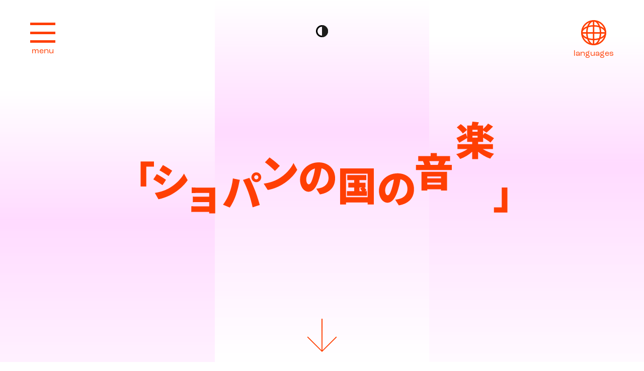

--- FILE ---
content_type: text/html; charset=UTF-8
request_url: https://fromchopinsland.com/ja/
body_size: 41516
content:

<!DOCTYPE html>
<html lang="ja">

<head>
	<meta charset="UTF-8" />
	<meta http-equiv="X-UA-Compatible" content="IE=edge" />
	<meta name="viewport" content="width=device-width, initial-scale=1.0" />
		<link rel="stylesheet" href="https://use.typekit.net/cxq5kwn.css">
	<meta name='robots' content='max-image-preview:large' />
<link rel="alternate" hreflang="en" href="https://fromchopinsland.com/" />
<link rel="alternate" hreflang="fr" href="https://fromchopinsland.com/fr/" />
<link rel="alternate" hreflang="de" href="https://fromchopinsland.com/de/" />
<link rel="alternate" hreflang="it" href="https://fromchopinsland.com/it/" />
<link rel="alternate" hreflang="ja" href="https://fromchopinsland.com/ja/" />
<link rel="alternate" hreflang="pl" href="https://fromchopinsland.com/pl/" />
<link rel="alternate" hreflang="x-default" href="https://fromchopinsland.com/" />
<link rel='dns-prefetch' href='//cdn.jsdelivr.net' />
<link rel="alternate" title="oEmbed (JSON)" type="application/json+oembed" href="https://fromchopinsland.com/ja/wp-json/oembed/1.0/embed?url=https%3A%2F%2Ffromchopinsland.com%2Fja%2F" />
<link rel="alternate" title="oEmbed (XML)" type="text/xml+oembed" href="https://fromchopinsland.com/ja/wp-json/oembed/1.0/embed?url=https%3A%2F%2Ffromchopinsland.com%2Fja%2F&#038;format=xml" />
<style id='wp-img-auto-sizes-contain-inline-css' type='text/css'>
img:is([sizes=auto i],[sizes^="auto," i]){contain-intrinsic-size:3000px 1500px}
/*# sourceURL=wp-img-auto-sizes-contain-inline-css */
</style>
<style id='classic-theme-styles-inline-css' type='text/css'>
/*! This file is auto-generated */
.wp-block-button__link{color:#fff;background-color:#32373c;border-radius:9999px;box-shadow:none;text-decoration:none;padding:calc(.667em + 2px) calc(1.333em + 2px);font-size:1.125em}.wp-block-file__button{background:#32373c;color:#fff;text-decoration:none}
/*# sourceURL=/wp-includes/css/classic-themes.min.css */
</style>
<link rel='stylesheet' id='bathe-main-css' href='https://fromchopinsland.com/wp-content/themes/chopin/assets/css/main.css?ver=6.9' type='text/css' media='all' />
<link rel='stylesheet' id='splide-css-css' href='https://cdn.jsdelivr.net/npm/@splidejs/splide@4.0.1/dist/css/splide.min.css?ver=6.9' type='text/css' media='all' />
<script type="text/javascript" id="wpml-cookie-js-extra">
/* <![CDATA[ */
var wpml_cookies = {"wp-wpml_current_language":{"value":"ja","expires":1,"path":"/"}};
var wpml_cookies = {"wp-wpml_current_language":{"value":"ja","expires":1,"path":"/"}};
//# sourceURL=wpml-cookie-js-extra
/* ]]> */
</script>
<script type="text/javascript" src="https://fromchopinsland.com/wp-content/plugins/sitepress-multilingual-cms/res/js/cookies/language-cookie.js?ver=486900" id="wpml-cookie-js" defer="defer" data-wp-strategy="defer"></script>
<script type="text/javascript" src="https://fromchopinsland.com/wp-includes/js/jquery/jquery.min.js?ver=3.7.1" id="jquery-core-js"></script>
<script type="text/javascript" src="https://fromchopinsland.com/wp-includes/js/jquery/jquery-migrate.min.js?ver=3.4.1" id="jquery-migrate-js"></script>
<script type="text/javascript" src="https://fromchopinsland.com/wp-content/plugins/svg-support/js/min/svgs-inline-min.js?ver=1.0.0" id="bodhi_svg_inline-js"></script>
<script type="text/javascript" id="bodhi_svg_inline-js-after">
/* <![CDATA[ */
cssTarget="img.style-svg";ForceInlineSVGActive="false";
//# sourceURL=bodhi_svg_inline-js-after
/* ]]> */
</script>
<link rel="https://api.w.org/" href="https://fromchopinsland.com/ja/wp-json/" /><link rel="alternate" title="JSON" type="application/json" href="https://fromchopinsland.com/ja/wp-json/wp/v2/pages/335" /><link rel="canonical" href="https://fromchopinsland.com/ja/" />
<meta name="generator" content="WPML ver:4.8.6 stt:1,4,3,27,28,40;" />
<link rel="icon" href="https://fromchopinsland.com/wp-content/uploads/2022/06/fav.svg" sizes="32x32" />
<link rel="icon" href="https://fromchopinsland.com/wp-content/uploads/2022/06/fav.svg" sizes="192x192" />
<link rel="apple-touch-icon" href="https://fromchopinsland.com/wp-content/uploads/2022/06/fav.svg" />
<meta name="msapplication-TileImage" content="https://fromchopinsland.com/wp-content/uploads/2022/06/fav.svg" />

	<!-- Global site tag (gtag.js) - Google Analytics -->
	<script async src="https://www.googletagmanager.com/gtag/js?id=G-H5N57C5C5W"></script>
	<script>
	 window.dataLayer = window.dataLayer || [];
	 function gtag(){dataLayer.push(arguments);}
	 gtag('js', new Date());

	 gtag('config', 'G-H5N57C5C5W');
	</script>
<style id='global-styles-inline-css' type='text/css'>
:root{--wp--preset--aspect-ratio--square: 1;--wp--preset--aspect-ratio--4-3: 4/3;--wp--preset--aspect-ratio--3-4: 3/4;--wp--preset--aspect-ratio--3-2: 3/2;--wp--preset--aspect-ratio--2-3: 2/3;--wp--preset--aspect-ratio--16-9: 16/9;--wp--preset--aspect-ratio--9-16: 9/16;--wp--preset--gradient--vivid-cyan-blue-to-vivid-purple: linear-gradient(135deg,rgb(6,147,227) 0%,rgb(155,81,224) 100%);--wp--preset--gradient--light-green-cyan-to-vivid-green-cyan: linear-gradient(135deg,rgb(122,220,180) 0%,rgb(0,208,130) 100%);--wp--preset--gradient--luminous-vivid-amber-to-luminous-vivid-orange: linear-gradient(135deg,rgb(252,185,0) 0%,rgb(255,105,0) 100%);--wp--preset--gradient--luminous-vivid-orange-to-vivid-red: linear-gradient(135deg,rgb(255,105,0) 0%,rgb(207,46,46) 100%);--wp--preset--gradient--very-light-gray-to-cyan-bluish-gray: linear-gradient(135deg,rgb(238,238,238) 0%,rgb(169,184,195) 100%);--wp--preset--gradient--cool-to-warm-spectrum: linear-gradient(135deg,rgb(74,234,220) 0%,rgb(151,120,209) 20%,rgb(207,42,186) 40%,rgb(238,44,130) 60%,rgb(251,105,98) 80%,rgb(254,248,76) 100%);--wp--preset--gradient--blush-light-purple: linear-gradient(135deg,rgb(255,206,236) 0%,rgb(152,150,240) 100%);--wp--preset--gradient--blush-bordeaux: linear-gradient(135deg,rgb(254,205,165) 0%,rgb(254,45,45) 50%,rgb(107,0,62) 100%);--wp--preset--gradient--luminous-dusk: linear-gradient(135deg,rgb(255,203,112) 0%,rgb(199,81,192) 50%,rgb(65,88,208) 100%);--wp--preset--gradient--pale-ocean: linear-gradient(135deg,rgb(255,245,203) 0%,rgb(182,227,212) 50%,rgb(51,167,181) 100%);--wp--preset--gradient--electric-grass: linear-gradient(135deg,rgb(202,248,128) 0%,rgb(113,206,126) 100%);--wp--preset--gradient--midnight: linear-gradient(135deg,rgb(2,3,129) 0%,rgb(40,116,252) 100%);--wp--preset--font-size--small: 13px;--wp--preset--font-size--medium: 20px;--wp--preset--font-size--large: 36px;--wp--preset--font-size--x-large: 42px;--wp--preset--spacing--20: 0.44rem;--wp--preset--spacing--30: 0.67rem;--wp--preset--spacing--40: 1rem;--wp--preset--spacing--50: 1.5rem;--wp--preset--spacing--60: 2.25rem;--wp--preset--spacing--70: 3.38rem;--wp--preset--spacing--80: 5.06rem;--wp--preset--shadow--natural: 6px 6px 9px rgba(0, 0, 0, 0.2);--wp--preset--shadow--deep: 12px 12px 50px rgba(0, 0, 0, 0.4);--wp--preset--shadow--sharp: 6px 6px 0px rgba(0, 0, 0, 0.2);--wp--preset--shadow--outlined: 6px 6px 0px -3px rgb(255, 255, 255), 6px 6px rgb(0, 0, 0);--wp--preset--shadow--crisp: 6px 6px 0px rgb(0, 0, 0);}:where(.is-layout-flex){gap: 0.5em;}:where(.is-layout-grid){gap: 0.5em;}body .is-layout-flex{display: flex;}.is-layout-flex{flex-wrap: wrap;align-items: center;}.is-layout-flex > :is(*, div){margin: 0;}body .is-layout-grid{display: grid;}.is-layout-grid > :is(*, div){margin: 0;}:where(.wp-block-columns.is-layout-flex){gap: 2em;}:where(.wp-block-columns.is-layout-grid){gap: 2em;}:where(.wp-block-post-template.is-layout-flex){gap: 1.25em;}:where(.wp-block-post-template.is-layout-grid){gap: 1.25em;}.has-vivid-cyan-blue-to-vivid-purple-gradient-background{background: var(--wp--preset--gradient--vivid-cyan-blue-to-vivid-purple) !important;}.has-light-green-cyan-to-vivid-green-cyan-gradient-background{background: var(--wp--preset--gradient--light-green-cyan-to-vivid-green-cyan) !important;}.has-luminous-vivid-amber-to-luminous-vivid-orange-gradient-background{background: var(--wp--preset--gradient--luminous-vivid-amber-to-luminous-vivid-orange) !important;}.has-luminous-vivid-orange-to-vivid-red-gradient-background{background: var(--wp--preset--gradient--luminous-vivid-orange-to-vivid-red) !important;}.has-very-light-gray-to-cyan-bluish-gray-gradient-background{background: var(--wp--preset--gradient--very-light-gray-to-cyan-bluish-gray) !important;}.has-cool-to-warm-spectrum-gradient-background{background: var(--wp--preset--gradient--cool-to-warm-spectrum) !important;}.has-blush-light-purple-gradient-background{background: var(--wp--preset--gradient--blush-light-purple) !important;}.has-blush-bordeaux-gradient-background{background: var(--wp--preset--gradient--blush-bordeaux) !important;}.has-luminous-dusk-gradient-background{background: var(--wp--preset--gradient--luminous-dusk) !important;}.has-pale-ocean-gradient-background{background: var(--wp--preset--gradient--pale-ocean) !important;}.has-electric-grass-gradient-background{background: var(--wp--preset--gradient--electric-grass) !important;}.has-midnight-gradient-background{background: var(--wp--preset--gradient--midnight) !important;}.has-small-font-size{font-size: var(--wp--preset--font-size--small) !important;}.has-medium-font-size{font-size: var(--wp--preset--font-size--medium) !important;}.has-large-font-size{font-size: var(--wp--preset--font-size--large) !important;}.has-x-large-font-size{font-size: var(--wp--preset--font-size--x-large) !important;}
/*# sourceURL=global-styles-inline-css */
</style>
</head>

<body class="home wp-singular page-template page-template-page_home page-template-page_home-php page page-id-335 wp-theme-chopin">
	
	<div class="background">

		<div class="background__col background__col--piano">

			
				<svg width="627" height="1132" viewBox="0 0 627 1132" fill="none" xmlns="http://www.w3.org/2000/svg">
<g clip-path="url(#clip0_1925_5278)">
<path d="M465.969 701.468L644.727 697.332L466.236 703.603L465.969 701.468Z" fill="url(#paint0_radial_1925_5278)"/>
<path d="M601.371 438.347C602.972 438.213 604.706 438.214 606.44 438.08C604.573 438.214 602.972 438.347 601.371 438.347Z" fill="url(#paint1_radial_1925_5278)"/>
<path d="M670.34 433.811C648.995 435.278 625.917 437.146 608.041 438.08C625.917 437.146 649.129 435.278 670.34 433.811Z" fill="url(#paint2_radial_1925_5278)"/>
<path d="M551.744 93.7012L394.863 115.984V161.483H492.647H574.156L551.744 93.7012Z" fill="#FF5300"/>
<path d="M270 716.546L285.741 772.319L1177 827.825L1167.26 690.394L270 716.546Z" fill="url(#paint3_radial_1925_5278)"/>
<path d="M539.871 45.6667L702.999 704L1098.69 694.263C1098.69 694.263 1111.77 562.969 1114.97 521.073C1118.17 479.176 1084.02 428.607 1026.92 431.942C987.835 434.211 924.335 440.082 909.661 438.48C894.987 436.879 836.937 454.429 827.999 273.5C819.061 92.5708 784.263 47.2678 676.741 45.6667C569.22 44.0656 539.871 45.6667 539.871 45.6667Z" fill="url(#paint4_radial_1925_5278)"/>
<path d="M422.611 728.554L424.079 733.624L492.647 979L549.743 725.219" fill="url(#paint5_radial_1925_5278)"/>
<path d="M557.348 115.984H511.191V725.219L707.693 720.415L557.348 115.984Z" fill="url(#paint6_radial_1925_5278)"/>
<path d="M444.889 161.483L306.418 728.554L513.991 725.219L513.324 161.483H444.889Z" fill="url(#paint7_radial_1925_5278)"/>
<path d="M420.744 693.062C420.744 694.13 420.744 707.873 420.744 707.873L513.992 709.874V693.062H420.744Z" fill="url(#paint8_radial_1925_5278)"/>
<path d="M420.744 663.041C420.744 664.108 420.744 677.851 420.744 677.851L513.992 679.853V663.041H420.744Z" fill="url(#paint9_radial_1925_5278)"/>
<path d="M420.744 616.341C420.744 617.408 420.744 631.151 420.744 631.151L513.992 633.153V616.341H420.744Z" fill="url(#paint10_radial_1925_5278)"/>
<path d="M429.814 588.054C429.814 589.121 429.814 602.864 429.814 602.864L513.991 604.866V588.054H429.814Z" fill="url(#paint11_radial_1925_5278)"/>
<path d="M429.814 562.703C429.814 563.77 429.814 577.513 429.814 577.513L513.991 579.515V562.703H429.814Z" fill="url(#paint12_radial_1925_5278)"/>
<path d="M431.949 458.628C431.949 459.562 431.949 471.304 431.949 471.304L513.991 472.905V458.628H431.949Z" fill="url(#paint13_radial_1925_5278)"/>
<path d="M439.953 434.478C439.953 435.412 439.953 447.153 439.953 447.153L513.991 448.755V434.344H439.953V434.478Z" fill="url(#paint14_radial_1925_5278)"/>
<path d="M439.953 412.729C439.953 413.663 439.953 425.404 439.953 425.404L513.991 427.005V412.595H439.953V412.729Z" fill="url(#paint15_radial_1925_5278)"/>
<path d="M448.627 375.102C448.627 376.036 448.627 387.778 448.627 387.778L513.994 389.379V374.969H448.627V375.102Z" fill="url(#paint16_radial_1925_5278)"/>
<path d="M448.625 353.353C448.625 354.287 448.625 366.029 448.625 366.029L513.992 367.63V353.22H448.625V353.353Z" fill="url(#paint17_radial_1925_5278)"/>
<path d="M448.627 310.122C448.627 311.056 448.627 322.798 448.627 322.798L513.994 324.399V309.989H448.627V310.122Z" fill="url(#paint18_radial_1925_5278)"/>
<path d="M448.625 288.373C448.625 289.307 448.625 301.049 448.625 301.049L513.992 302.65V288.24H448.625V288.373Z" fill="url(#paint19_radial_1925_5278)"/>
<path d="M448.627 261.955C448.627 262.889 448.627 274.63 448.627 274.63L513.994 276.232V261.821H448.627V261.955Z" fill="url(#paint20_radial_1925_5278)"/>
<path d="M448.625 235.536C448.625 236.47 448.625 248.211 448.625 248.211L513.992 249.813V235.402H448.625V235.536Z" fill="url(#paint21_radial_1925_5278)"/>
<path d="M448.627 213.787C448.627 214.721 448.627 226.462 448.627 226.462L513.994 228.064V213.653H448.627V213.787Z" fill="url(#paint22_radial_1925_5278)"/>
<path d="M448.627 184.566C448.627 185.5 448.627 197.242 448.627 197.242L513.994 198.843V184.433H448.627V184.566Z" fill="url(#paint23_radial_1925_5278)"/>
<path d="M441.422 520.005C441.422 521.073 441.422 534.816 441.422 534.816L513.993 536.818V520.005H441.422Z" fill="url(#paint24_radial_1925_5278)"/>
<path d="M441.422 499.724C441.422 500.792 441.422 514.535 441.422 514.535L513.993 516.536V499.724H441.422Z" fill="url(#paint25_radial_1925_5278)"/>
</g>
<defs>
<radialGradient id="paint0_radial_1925_5278" cx="0" cy="0" r="1" gradientUnits="userSpaceOnUse" gradientTransform="translate(366.813 337.461) scale(176.82 176.842)">
<stop offset="0.00384425" stop-color="white"/>
<stop offset="0.00616043" stop-color="#FFFEFE"/>
<stop offset="0.1272" stop-color="#FFD7C3"/>
<stop offset="0.2505" stop-color="#FFB48F"/>
<stop offset="0.3744" stop-color="#FF9663"/>
<stop offset="0.4986" stop-color="#FF7E3F"/>
<stop offset="0.6229" stop-color="#FF6B24"/>
<stop offset="0.7475" stop-color="#FF5E10"/>
<stop offset="0.8729" stop-color="#FF5604"/>
<stop offset="1" stop-color="#FF5300"/>
</radialGradient>
<radialGradient id="paint1_radial_1925_5278" cx="0" cy="0" r="1" gradientUnits="userSpaceOnUse" gradientTransform="translate(602.933 438.1) scale(7.84969 7.85087)">
<stop offset="0.00384425" stop-color="white"/>
<stop offset="0.00616043" stop-color="#FFFEFE"/>
<stop offset="0.1272" stop-color="#FFD7C3"/>
<stop offset="0.2505" stop-color="#FFB48F"/>
<stop offset="0.3744" stop-color="#FF9663"/>
<stop offset="0.4986" stop-color="#FF7E3F"/>
<stop offset="0.6229" stop-color="#FF6B24"/>
<stop offset="0.7475" stop-color="#FF5E10"/>
<stop offset="0.8729" stop-color="#FF5604"/>
<stop offset="1" stop-color="#FF5300"/>
</radialGradient>
<radialGradient id="paint2_radial_1925_5278" cx="0" cy="0" r="1" gradientUnits="userSpaceOnUse" gradientTransform="translate(628 432.983) scale(97.5758 97.5883)">
<stop offset="0.00384425" stop-color="white"/>
<stop offset="0.00616043" stop-color="#FFFEFE"/>
<stop offset="0.1272" stop-color="#FFD7C3"/>
<stop offset="0.2505" stop-color="#FFB48F"/>
<stop offset="0.3744" stop-color="#FF9663"/>
<stop offset="0.4986" stop-color="#FF7E3F"/>
<stop offset="0.6229" stop-color="#FF6B24"/>
<stop offset="0.7475" stop-color="#FF5E10"/>
<stop offset="0.8729" stop-color="#FF5604"/>
<stop offset="1" stop-color="#FF5300"/>
</radialGradient>
<radialGradient id="paint3_radial_1925_5278" cx="0" cy="0" r="1" gradientUnits="userSpaceOnUse" gradientTransform="translate(250.354 831.789) scale(214.516 214.559)">
<stop stop-color="white"/>
<stop offset="0.00232512" stop-color="#FFFEFE"/>
<stop offset="0.1238" stop-color="#FFD7C3"/>
<stop offset="0.2476" stop-color="#FFB48F"/>
<stop offset="0.372" stop-color="#FF9663"/>
<stop offset="0.4966" stop-color="#FF7E3F"/>
<stop offset="0.6214" stop-color="#FF6B24"/>
<stop offset="0.7466" stop-color="#FF5E10"/>
<stop offset="0.8724" stop-color="#FF5604"/>
<stop offset="1" stop-color="#FF5300"/>
</radialGradient>
<radialGradient id="paint4_radial_1925_5278" cx="0" cy="0" r="1" gradientUnits="userSpaceOnUse" gradientTransform="translate(500.939 924.226) scale(769.507 769.66)">
<stop offset="0.00384425" stop-color="white"/>
<stop offset="0.00616043" stop-color="#FFFEFE"/>
<stop offset="0.1272" stop-color="#FFD7C3"/>
<stop offset="0.2505" stop-color="#FFB48F"/>
<stop offset="0.3744" stop-color="#FF9663"/>
<stop offset="0.4986" stop-color="#FF7E3F"/>
<stop offset="0.6229" stop-color="#FF6B24"/>
<stop offset="0.7475" stop-color="#FF5E10"/>
<stop offset="0.8729" stop-color="#FF5604"/>
<stop offset="1" stop-color="#FF5300"/>
</radialGradient>
<radialGradient id="paint5_radial_1925_5278" cx="0" cy="0" r="1" gradientUnits="userSpaceOnUse" gradientTransform="translate(409.582 968.118) scale(259.271 259.323)">
<stop offset="0.00384425" stop-color="white"/>
<stop offset="0.00616043" stop-color="#FFFEFE"/>
<stop offset="0.1272" stop-color="#FFD7C3"/>
<stop offset="0.2505" stop-color="#FFB48F"/>
<stop offset="0.3744" stop-color="#FF9663"/>
<stop offset="0.4986" stop-color="#FF7E3F"/>
<stop offset="0.6229" stop-color="#FF6B24"/>
<stop offset="0.7475" stop-color="#FF5E10"/>
<stop offset="0.8729" stop-color="#FF5604"/>
<stop offset="1" stop-color="#FF5300"/>
</radialGradient>
<radialGradient id="paint6_radial_1925_5278" cx="0" cy="0" r="1" gradientUnits="userSpaceOnUse" gradientTransform="translate(660.617 158.281) scale(750.207 750.357)">
<stop offset="0.00384425" stop-color="white"/>
<stop offset="0.00616043" stop-color="#FFFEFE"/>
<stop offset="0.1272" stop-color="#FFD7C3"/>
<stop offset="0.2505" stop-color="#FFB48F"/>
<stop offset="0.3744" stop-color="#FF9663"/>
<stop offset="0.4986" stop-color="#FF7E3F"/>
<stop offset="0.6229" stop-color="#FF6B24"/>
<stop offset="0.7475" stop-color="#FF5E10"/>
<stop offset="0.8729" stop-color="#FF5604"/>
<stop offset="1" stop-color="#FF5300"/>
</radialGradient>
<radialGradient id="paint7_radial_1925_5278" cx="0" cy="0" r="1" gradientUnits="userSpaceOnUse" gradientTransform="translate(372.85 55.3452) scale(1572.45 1572.76)">
<stop offset="0.00384425" stop-color="white"/>
<stop offset="0.00616043" stop-color="#FFFEFE"/>
<stop offset="0.1272" stop-color="#FFD7C3"/>
<stop offset="0.2505" stop-color="#FFB48F"/>
<stop offset="0.3744" stop-color="#FF9663"/>
<stop offset="0.4986" stop-color="#FF7E3F"/>
<stop offset="0.6229" stop-color="#FF6B24"/>
<stop offset="0.7475" stop-color="#FF5E10"/>
<stop offset="0.8729" stop-color="#FF5604"/>
<stop offset="1" stop-color="#FF5300"/>
</radialGradient>
<radialGradient id="paint8_radial_1925_5278" cx="0" cy="0" r="1" gradientUnits="userSpaceOnUse" gradientTransform="translate(366.812 337.436) scale(176.82 176.855)">
<stop offset="0.00384425" stop-color="white"/>
<stop offset="0.00616043" stop-color="#FFFEFE"/>
<stop offset="0.1272" stop-color="#FFD7C3"/>
<stop offset="0.2505" stop-color="#FFB48F"/>
<stop offset="0.3744" stop-color="#FF9663"/>
<stop offset="0.4986" stop-color="#FF7E3F"/>
<stop offset="0.6229" stop-color="#FF6B24"/>
<stop offset="0.7475" stop-color="#FF5E10"/>
<stop offset="0.8729" stop-color="#FF5604"/>
<stop offset="1" stop-color="#FF5300"/>
</radialGradient>
<radialGradient id="paint9_radial_1925_5278" cx="0" cy="0" r="1" gradientUnits="userSpaceOnUse" gradientTransform="translate(366.812 337.435) scale(176.82 176.855)">
<stop offset="0.00384425" stop-color="white"/>
<stop offset="0.00616043" stop-color="#FFFEFE"/>
<stop offset="0.1272" stop-color="#FFD7C3"/>
<stop offset="0.2505" stop-color="#FFB48F"/>
<stop offset="0.3744" stop-color="#FF9663"/>
<stop offset="0.4986" stop-color="#FF7E3F"/>
<stop offset="0.6229" stop-color="#FF6B24"/>
<stop offset="0.7475" stop-color="#FF5E10"/>
<stop offset="0.8729" stop-color="#FF5604"/>
<stop offset="1" stop-color="#FF5300"/>
</radialGradient>
<radialGradient id="paint10_radial_1925_5278" cx="0" cy="0" r="1" gradientUnits="userSpaceOnUse" gradientTransform="translate(366.812 337.436) scale(176.82 176.855)">
<stop offset="0.00384425" stop-color="white"/>
<stop offset="0.00616043" stop-color="#FFFEFE"/>
<stop offset="0.1272" stop-color="#FFD7C3"/>
<stop offset="0.2505" stop-color="#FFB48F"/>
<stop offset="0.3744" stop-color="#FF9663"/>
<stop offset="0.4986" stop-color="#FF7E3F"/>
<stop offset="0.6229" stop-color="#FF6B24"/>
<stop offset="0.7475" stop-color="#FF5E10"/>
<stop offset="0.8729" stop-color="#FF5604"/>
<stop offset="1" stop-color="#FF5300"/>
</radialGradient>
<radialGradient id="paint11_radial_1925_5278" cx="0" cy="0" r="1" gradientUnits="userSpaceOnUse" gradientTransform="translate(366.811 337.435) scale(176.82 176.855)">
<stop offset="0.00384425" stop-color="white"/>
<stop offset="0.00616043" stop-color="#FFFEFE"/>
<stop offset="0.1272" stop-color="#FFD7C3"/>
<stop offset="0.2505" stop-color="#FFB48F"/>
<stop offset="0.3744" stop-color="#FF9663"/>
<stop offset="0.4986" stop-color="#FF7E3F"/>
<stop offset="0.6229" stop-color="#FF6B24"/>
<stop offset="0.7475" stop-color="#FF5E10"/>
<stop offset="0.8729" stop-color="#FF5604"/>
<stop offset="1" stop-color="#FF5300"/>
</radialGradient>
<radialGradient id="paint12_radial_1925_5278" cx="0" cy="0" r="1" gradientUnits="userSpaceOnUse" gradientTransform="translate(366.811 337.435) scale(176.82 176.855)">
<stop offset="0.00384425" stop-color="white"/>
<stop offset="0.00616043" stop-color="#FFFEFE"/>
<stop offset="0.1272" stop-color="#FFD7C3"/>
<stop offset="0.2505" stop-color="#FFB48F"/>
<stop offset="0.3744" stop-color="#FF9663"/>
<stop offset="0.4986" stop-color="#FF7E3F"/>
<stop offset="0.6229" stop-color="#FF6B24"/>
<stop offset="0.7475" stop-color="#FF5E10"/>
<stop offset="0.8729" stop-color="#FF5604"/>
<stop offset="1" stop-color="#FF5300"/>
</radialGradient>
<radialGradient id="paint13_radial_1925_5278" cx="0" cy="0" r="1" gradientUnits="userSpaceOnUse" gradientTransform="translate(366.811 337.435) scale(176.82 176.855)">
<stop offset="0.00384425" stop-color="white"/>
<stop offset="0.00616043" stop-color="#FFFEFE"/>
<stop offset="0.1272" stop-color="#FFD7C3"/>
<stop offset="0.2505" stop-color="#FFB48F"/>
<stop offset="0.3744" stop-color="#FF9663"/>
<stop offset="0.4986" stop-color="#FF7E3F"/>
<stop offset="0.6229" stop-color="#FF6B24"/>
<stop offset="0.7475" stop-color="#FF5E10"/>
<stop offset="0.8729" stop-color="#FF5604"/>
<stop offset="1" stop-color="#FF5300"/>
</radialGradient>
<radialGradient id="paint14_radial_1925_5278" cx="0" cy="0" r="1" gradientUnits="userSpaceOnUse" gradientTransform="translate(366.811 337.435) scale(176.82 176.855)">
<stop offset="0.00384425" stop-color="white"/>
<stop offset="0.00616043" stop-color="#FFFEFE"/>
<stop offset="0.1272" stop-color="#FFD7C3"/>
<stop offset="0.2505" stop-color="#FFB48F"/>
<stop offset="0.3744" stop-color="#FF9663"/>
<stop offset="0.4986" stop-color="#FF7E3F"/>
<stop offset="0.6229" stop-color="#FF6B24"/>
<stop offset="0.7475" stop-color="#FF5E10"/>
<stop offset="0.8729" stop-color="#FF5604"/>
<stop offset="1" stop-color="#FF5300"/>
</radialGradient>
<radialGradient id="paint15_radial_1925_5278" cx="0" cy="0" r="1" gradientUnits="userSpaceOnUse" gradientTransform="translate(366.811 337.435) scale(176.82 176.855)">
<stop offset="0.00384425" stop-color="white"/>
<stop offset="0.00616043" stop-color="#FFFEFE"/>
<stop offset="0.1272" stop-color="#FFD7C3"/>
<stop offset="0.2505" stop-color="#FFB48F"/>
<stop offset="0.3744" stop-color="#FF9663"/>
<stop offset="0.4986" stop-color="#FF7E3F"/>
<stop offset="0.6229" stop-color="#FF6B24"/>
<stop offset="0.7475" stop-color="#FF5E10"/>
<stop offset="0.8729" stop-color="#FF5604"/>
<stop offset="1" stop-color="#FF5300"/>
</radialGradient>
<radialGradient id="paint16_radial_1925_5278" cx="0" cy="0" r="1" gradientUnits="userSpaceOnUse" gradientTransform="translate(366.814 337.435) scale(176.82 176.855)">
<stop offset="0.00384425" stop-color="white"/>
<stop offset="0.00616043" stop-color="#FFFEFE"/>
<stop offset="0.1272" stop-color="#FFD7C3"/>
<stop offset="0.2505" stop-color="#FFB48F"/>
<stop offset="0.3744" stop-color="#FF9663"/>
<stop offset="0.4986" stop-color="#FF7E3F"/>
<stop offset="0.6229" stop-color="#FF6B24"/>
<stop offset="0.7475" stop-color="#FF5E10"/>
<stop offset="0.8729" stop-color="#FF5604"/>
<stop offset="1" stop-color="#FF5300"/>
</radialGradient>
<radialGradient id="paint17_radial_1925_5278" cx="0" cy="0" r="1" gradientUnits="userSpaceOnUse" gradientTransform="translate(366.812 337.435) scale(176.82 176.855)">
<stop offset="0.00384425" stop-color="white"/>
<stop offset="0.00616043" stop-color="#FFFEFE"/>
<stop offset="0.1272" stop-color="#FFD7C3"/>
<stop offset="0.2505" stop-color="#FFB48F"/>
<stop offset="0.3744" stop-color="#FF9663"/>
<stop offset="0.4986" stop-color="#FF7E3F"/>
<stop offset="0.6229" stop-color="#FF6B24"/>
<stop offset="0.7475" stop-color="#FF5E10"/>
<stop offset="0.8729" stop-color="#FF5604"/>
<stop offset="1" stop-color="#FF5300"/>
</radialGradient>
<radialGradient id="paint18_radial_1925_5278" cx="0" cy="0" r="1" gradientUnits="userSpaceOnUse" gradientTransform="translate(366.814 337.435) scale(176.82 176.855)">
<stop offset="0.00384425" stop-color="white"/>
<stop offset="0.00616043" stop-color="#FFFEFE"/>
<stop offset="0.1272" stop-color="#FFD7C3"/>
<stop offset="0.2505" stop-color="#FFB48F"/>
<stop offset="0.3744" stop-color="#FF9663"/>
<stop offset="0.4986" stop-color="#FF7E3F"/>
<stop offset="0.6229" stop-color="#FF6B24"/>
<stop offset="0.7475" stop-color="#FF5E10"/>
<stop offset="0.8729" stop-color="#FF5604"/>
<stop offset="1" stop-color="#FF5300"/>
</radialGradient>
<radialGradient id="paint19_radial_1925_5278" cx="0" cy="0" r="1" gradientUnits="userSpaceOnUse" gradientTransform="translate(366.812 337.435) scale(176.82 176.855)">
<stop offset="0.00384425" stop-color="white"/>
<stop offset="0.00616043" stop-color="#FFFEFE"/>
<stop offset="0.1272" stop-color="#FFD7C3"/>
<stop offset="0.2505" stop-color="#FFB48F"/>
<stop offset="0.3744" stop-color="#FF9663"/>
<stop offset="0.4986" stop-color="#FF7E3F"/>
<stop offset="0.6229" stop-color="#FF6B24"/>
<stop offset="0.7475" stop-color="#FF5E10"/>
<stop offset="0.8729" stop-color="#FF5604"/>
<stop offset="1" stop-color="#FF5300"/>
</radialGradient>
<radialGradient id="paint20_radial_1925_5278" cx="0" cy="0" r="1" gradientUnits="userSpaceOnUse" gradientTransform="translate(366.814 337.435) scale(176.82 176.855)">
<stop offset="0.00384425" stop-color="white"/>
<stop offset="0.00616043" stop-color="#FFFEFE"/>
<stop offset="0.1272" stop-color="#FFD7C3"/>
<stop offset="0.2505" stop-color="#FFB48F"/>
<stop offset="0.3744" stop-color="#FF9663"/>
<stop offset="0.4986" stop-color="#FF7E3F"/>
<stop offset="0.6229" stop-color="#FF6B24"/>
<stop offset="0.7475" stop-color="#FF5E10"/>
<stop offset="0.8729" stop-color="#FF5604"/>
<stop offset="1" stop-color="#FF5300"/>
</radialGradient>
<radialGradient id="paint21_radial_1925_5278" cx="0" cy="0" r="1" gradientUnits="userSpaceOnUse" gradientTransform="translate(366.812 337.435) scale(176.82 176.855)">
<stop offset="0.00384425" stop-color="white"/>
<stop offset="0.00616043" stop-color="#FFFEFE"/>
<stop offset="0.1272" stop-color="#FFD7C3"/>
<stop offset="0.2505" stop-color="#FFB48F"/>
<stop offset="0.3744" stop-color="#FF9663"/>
<stop offset="0.4986" stop-color="#FF7E3F"/>
<stop offset="0.6229" stop-color="#FF6B24"/>
<stop offset="0.7475" stop-color="#FF5E10"/>
<stop offset="0.8729" stop-color="#FF5604"/>
<stop offset="1" stop-color="#FF5300"/>
</radialGradient>
<radialGradient id="paint22_radial_1925_5278" cx="0" cy="0" r="1" gradientUnits="userSpaceOnUse" gradientTransform="translate(366.814 337.435) scale(176.82 176.855)">
<stop offset="0.00384425" stop-color="white"/>
<stop offset="0.00616043" stop-color="#FFFEFE"/>
<stop offset="0.1272" stop-color="#FFD7C3"/>
<stop offset="0.2505" stop-color="#FFB48F"/>
<stop offset="0.3744" stop-color="#FF9663"/>
<stop offset="0.4986" stop-color="#FF7E3F"/>
<stop offset="0.6229" stop-color="#FF6B24"/>
<stop offset="0.7475" stop-color="#FF5E10"/>
<stop offset="0.8729" stop-color="#FF5604"/>
<stop offset="1" stop-color="#FF5300"/>
</radialGradient>
<radialGradient id="paint23_radial_1925_5278" cx="0" cy="0" r="1" gradientUnits="userSpaceOnUse" gradientTransform="translate(366.814 337.435) scale(176.82 176.855)">
<stop offset="0.00384425" stop-color="white"/>
<stop offset="0.00616043" stop-color="#FFFEFE"/>
<stop offset="0.1272" stop-color="#FFD7C3"/>
<stop offset="0.2505" stop-color="#FFB48F"/>
<stop offset="0.3744" stop-color="#FF9663"/>
<stop offset="0.4986" stop-color="#FF7E3F"/>
<stop offset="0.6229" stop-color="#FF6B24"/>
<stop offset="0.7475" stop-color="#FF5E10"/>
<stop offset="0.8729" stop-color="#FF5604"/>
<stop offset="1" stop-color="#FF5300"/>
</radialGradient>
<radialGradient id="paint24_radial_1925_5278" cx="0" cy="0" r="1" gradientUnits="userSpaceOnUse" gradientTransform="translate(366.812 337.434) scale(176.82 176.856)">
<stop offset="0.00384425" stop-color="white"/>
<stop offset="0.00616043" stop-color="#FFFEFE"/>
<stop offset="0.1272" stop-color="#FFD7C3"/>
<stop offset="0.2505" stop-color="#FFB48F"/>
<stop offset="0.3744" stop-color="#FF9663"/>
<stop offset="0.4986" stop-color="#FF7E3F"/>
<stop offset="0.6229" stop-color="#FF6B24"/>
<stop offset="0.7475" stop-color="#FF5E10"/>
<stop offset="0.8729" stop-color="#FF5604"/>
<stop offset="1" stop-color="#FF5300"/>
</radialGradient>
<radialGradient id="paint25_radial_1925_5278" cx="0" cy="0" r="1" gradientUnits="userSpaceOnUse" gradientTransform="translate(366.812 337.435) scale(176.82 176.855)">
<stop offset="0.00384425" stop-color="white"/>
<stop offset="0.00616043" stop-color="#FFFEFE"/>
<stop offset="0.1272" stop-color="#FFD7C3"/>
<stop offset="0.2505" stop-color="#FFB48F"/>
<stop offset="0.3744" stop-color="#FF9663"/>
<stop offset="0.4986" stop-color="#FF7E3F"/>
<stop offset="0.6229" stop-color="#FF6B24"/>
<stop offset="0.7475" stop-color="#FF5E10"/>
<stop offset="0.8729" stop-color="#FF5604"/>
<stop offset="1" stop-color="#FF5300"/>
</radialGradient>
<clipPath id="clip0_1925_5278">
<rect width="627" height="1132" fill="white"/>
</clipPath>
</defs>
</svg>
<svg width="121" height="287" viewBox="0 0 121 287" fill="none" xmlns="http://www.w3.org/2000/svg">
<g clip-path="url(#clip0_1925_5245m)">
<path d="M51.2012 172.986L98.0615 171.899L51.2711 173.547L51.2012 172.986Z" fill="url(#paint0_radial_1925_5245m)"/>
<path d="M86.6953 103.852C87.115 103.817 87.5696 103.817 88.0242 103.782C87.5346 103.817 87.115 103.852 86.6953 103.852Z" fill="url(#paint1_radial_1925_5245m)"/>
<path d="M104.773 102.66C99.1773 103.046 93.1274 103.537 88.4414 103.782C93.1274 103.537 99.2123 103.046 104.773 102.66Z" fill="url(#paint2_radial_1925_5245m)"/>
<path d="M108.658 102.38C108.273 102.415 107.889 102.45 107.504 102.45C107.854 102.45 108.273 102.415 108.658 102.38Z" fill="url(#paint3_radial_1925_5245m)"/>
<path d="M130.863 170.707C130.828 170.952 130.828 171.093 130.828 171.093L97.3262 171.864L130.863 170.707Z" fill="url(#paint4_radial_1925_5245m)"/>
<path d="M73.6857 13.2998L32.5605 19.1544V31.1091H58.1938H79.5607L73.6857 13.2998Z" fill="#FF5300"/>
<path d="M-0.171875 176.947L3.95463 191.602L237.592 206.186L235.039 170.076L-0.171875 176.947Z" fill="url(#paint5_radial_1925_5245m)"/>
<path d="M70.5742 0.678185L113.337 173.652L217.065 171.094C217.065 171.094 220.492 136.597 221.331 125.589C222.171 114.581 213.218 101.294 198.251 102.17C188.005 102.766 171.359 104.309 167.512 103.888C163.665 103.467 148.448 108.079 146.105 60.5403C143.762 13.002 134.64 1.09888 106.454 0.678185C78.2677 0.257493 70.5742 0.678185 70.5742 0.678185Z" fill="url(#paint6_radial_1925_5245)"/>
<path d="M39.834 180.103L40.2187 181.435L58.1934 245.906L73.1607 179.227" fill="url(#paint7_radial_1925_5245m)"/>
<path d="M75.1544 19.1533H63.0547V179.227L114.566 177.965L75.1544 19.1533Z" fill="url(#paint8_radial_1925_5245m)"/>
<path d="M45.6762 31.1074L9.37695 180.103L63.7908 179.226L63.616 31.1074H45.6762Z" fill="url(#paint9_radial_1925_5245m)"/>
<path d="M39.3438 170.777C39.3438 171.058 39.3438 174.669 39.3438 174.669L63.788 175.195V170.777H39.3438Z" fill="url(#paint10_radial_1925_5245m)"/>
<path d="M39.3438 162.889C39.3438 163.169 39.3438 166.78 39.3438 166.78L63.788 167.306V162.889H39.3438Z" fill="url(#paint11_radial_1925_5245m)"/>
<path d="M39.3438 150.619C39.3438 150.9 39.3438 154.511 39.3438 154.511L63.788 155.036V150.619H39.3438Z" fill="url(#paint12_radial_1925_5245m)"/>
<path d="M41.7227 143.188C41.7227 143.468 41.7227 147.079 41.7227 147.079L63.789 147.605V143.188H41.7227Z" fill="url(#paint13_radial_1925_5245m)"/>
<path d="M41.7227 136.527C41.7227 136.808 41.7227 140.419 41.7227 140.419L63.789 140.945V136.527H41.7227Z" fill="url(#paint14_radial_1925_5245m)"/>
<path d="M42.2812 109.182C42.2812 109.427 42.2812 112.512 42.2812 112.512L63.788 112.933V109.182H42.2812Z" fill="url(#paint15_radial_1925_5245m)"/>
<path d="M44.3828 102.835C44.3828 103.08 44.3828 106.165 44.3828 106.165L63.7914 106.586V102.8H44.3828V102.835Z" fill="url(#paint16_radial_1925_5245m)"/>
<path d="M44.3828 97.121C44.3828 97.3664 44.3828 100.451 44.3828 100.451L63.7914 100.872V97.0859H44.3828V97.121Z" fill="url(#paint17_radial_1925_5245m)"/>
<path d="M46.6543 87.2352C46.6543 87.4807 46.6543 90.5657 46.6543 90.5657L63.7898 90.9864V87.2002H46.6543V87.2352Z" fill="url(#paint18_radial_1925_5245m)"/>
<path d="M46.6543 81.5204C46.6543 81.7658 46.6543 84.8509 46.6543 84.8509L63.7898 85.2716V81.4854H46.6543V81.5204Z" fill="url(#paint19_radial_1925_5245m)"/>
<path d="M46.6543 70.162C46.6543 70.4074 46.6543 73.4925 46.6543 73.4925L63.7898 73.9132V70.127H46.6543V70.162Z" fill="url(#paint20_radial_1925_5245m)"/>
<path d="M46.6543 64.4481C46.6543 64.6935 46.6543 67.7786 46.6543 67.7786L63.7898 68.1993V64.4131H46.6543V64.4481Z" fill="url(#paint21_radial_1925_5245m)"/>
<path d="M46.6543 57.5058C46.6543 57.7512 46.6543 60.8362 46.6543 60.8362L63.7898 61.2569V57.4707H46.6543V57.5058Z" fill="url(#paint22_radial_1925_5245m)"/>
<path d="M46.6543 50.5644C46.6543 50.8098 46.6543 53.8948 46.6543 53.8948L63.7898 54.3155V50.5293H46.6543V50.5644Z" fill="url(#paint23_radial_1925_5245m)"/>
<path d="M46.6543 44.8505C46.6543 45.0959 46.6543 48.181 46.6543 48.181L63.7898 48.6017V44.8154H46.6543V44.8505Z" fill="url(#paint24_radial_1925_5245m)"/>
<path d="M46.6543 37.1737C46.6543 37.4191 46.6543 40.5042 46.6543 40.5042L63.7898 40.9249V37.1387H46.6543V37.1737Z" fill="url(#paint25_radial_1925_5245m)"/>
<path d="M44.7656 125.308C44.7656 125.588 44.7656 129.199 44.7656 129.199L63.7895 129.725V125.308H44.7656Z" fill="url(#paint26_radial_1925_5245m)"/>
<path d="M44.7656 119.979C44.7656 120.259 44.7656 123.87 44.7656 123.87L63.7895 124.396V119.979H44.7656Z" fill="url(#paint27_radial_1925_5245m)"/>
</g>
<defs>
<radialGradient id="paint0_radial_1925_5245m" cx="0" cy="0" r="1" gradientUnits="userSpaceOnUse" gradientTransform="translate(25.2083 77.3448) scale(46.352 46.4646)">
<stop offset="0.00384425" stop-color="white"/>
<stop offset="0.00616043" stop-color="#FFFEFE"/>
<stop offset="0.1272" stop-color="#FFD7C3"/>
<stop offset="0.2505" stop-color="#FFB48F"/>
<stop offset="0.3744" stop-color="#FF9663"/>
<stop offset="0.4986" stop-color="#FF7E3F"/>
<stop offset="0.6229" stop-color="#FF6B24"/>
<stop offset="0.7475" stop-color="#FF5E10"/>
<stop offset="0.8729" stop-color="#FF5604"/>
<stop offset="1" stop-color="#FF5300"/>
</radialGradient>
<radialGradient id="paint1_radial_1925_5245m" cx="0" cy="0" r="1" gradientUnits="userSpaceOnUse" gradientTransform="translate(87.1047 103.787) scale(2.05774 2.06283)">
<stop offset="0.00384425" stop-color="white"/>
<stop offset="0.00616043" stop-color="#FFFEFE"/>
<stop offset="0.1272" stop-color="#FFD7C3"/>
<stop offset="0.2505" stop-color="#FFB48F"/>
<stop offset="0.3744" stop-color="#FF9663"/>
<stop offset="0.4986" stop-color="#FF7E3F"/>
<stop offset="0.6229" stop-color="#FF6B24"/>
<stop offset="0.7475" stop-color="#FF5E10"/>
<stop offset="0.8729" stop-color="#FF5604"/>
<stop offset="1" stop-color="#FF5300"/>
</radialGradient>
<radialGradient id="paint2_radial_1925_5245m" cx="0" cy="0" r="1" gradientUnits="userSpaceOnUse" gradientTransform="translate(93.6735 102.443) scale(25.5788 25.641)">
<stop offset="0.00384425" stop-color="white"/>
<stop offset="0.00616043" stop-color="#FFFEFE"/>
<stop offset="0.1272" stop-color="#FFD7C3"/>
<stop offset="0.2505" stop-color="#FFB48F"/>
<stop offset="0.3744" stop-color="#FF9663"/>
<stop offset="0.4986" stop-color="#FF7E3F"/>
<stop offset="0.6229" stop-color="#FF6B24"/>
<stop offset="0.7475" stop-color="#FF5E10"/>
<stop offset="0.8729" stop-color="#FF5604"/>
<stop offset="1" stop-color="#FF5300"/>
</radialGradient>
<radialGradient id="paint3_radial_1925_5245m" cx="0" cy="0" r="1" gradientUnits="userSpaceOnUse" gradientTransform="translate(107.849 102.368) scale(1.83441 1.83832)">
<stop offset="0.00384425" stop-color="white"/>
<stop offset="0.00616043" stop-color="#FFFEFE"/>
<stop offset="0.1272" stop-color="#FFD7C3"/>
<stop offset="0.2505" stop-color="#FFB48F"/>
<stop offset="0.3744" stop-color="#FF9663"/>
<stop offset="0.4986" stop-color="#FF7E3F"/>
<stop offset="0.6229" stop-color="#FF6B24"/>
<stop offset="0.7475" stop-color="#FF5E10"/>
<stop offset="0.8729" stop-color="#FF5604"/>
<stop offset="1" stop-color="#FF5300"/>
</radialGradient>
<radialGradient id="paint4_radial_1925_5245m" cx="0" cy="0" r="1" gradientUnits="userSpaceOnUse" gradientTransform="translate(108.048 170.498) scale(52.2332 52.3603)">
<stop offset="0.00384425" stop-color="white"/>
<stop offset="0.00616043" stop-color="#FFFEFE"/>
<stop offset="0.1272" stop-color="#FFD7C3"/>
<stop offset="0.2505" stop-color="#FFB48F"/>
<stop offset="0.3744" stop-color="#FF9663"/>
<stop offset="0.4986" stop-color="#FF7E3F"/>
<stop offset="0.6229" stop-color="#FF6B24"/>
<stop offset="0.7475" stop-color="#FF5E10"/>
<stop offset="0.8729" stop-color="#FF5604"/>
<stop offset="1" stop-color="#FF5300"/>
</radialGradient>
<radialGradient id="paint5_radial_1925_5245m" cx="0" cy="0" r="1" gradientUnits="userSpaceOnUse" gradientTransform="translate(-5.32199 207.227) scale(56.2339 56.3743)">
<stop stop-color="white"/>
<stop offset="0.00232512" stop-color="#FFFEFE"/>
<stop offset="0.1238" stop-color="#FFD7C3"/>
<stop offset="0.2476" stop-color="#FFB48F"/>
<stop offset="0.372" stop-color="#FF9663"/>
<stop offset="0.4966" stop-color="#FF7E3F"/>
<stop offset="0.6214" stop-color="#FF6B24"/>
<stop offset="0.7466" stop-color="#FF5E10"/>
<stop offset="0.8724" stop-color="#FF5604"/>
<stop offset="1" stop-color="#FF5300"/>
</radialGradient>
<radialGradient id="paint6_radial_1925_5245m" cx="0" cy="0" r="1" gradientUnits="userSpaceOnUse" gradientTransform="translate(60.3684 231.515) scale(201.721 202.225)">
<stop offset="0.00384425" stop-color="white"/>
<stop offset="0.00616043" stop-color="#FFFEFE"/>
<stop offset="0.1272" stop-color="#FFD7C3"/>
<stop offset="0.2505" stop-color="#FFB48F"/>
<stop offset="0.3744" stop-color="#FF9663"/>
<stop offset="0.4986" stop-color="#FF7E3F"/>
<stop offset="0.6229" stop-color="#FF6B24"/>
<stop offset="0.7475" stop-color="#FF5E10"/>
<stop offset="0.8729" stop-color="#FF5604"/>
<stop offset="1" stop-color="#FF5300"/>
</radialGradient>
<radialGradient id="paint7_radial_1925_5245m" cx="0" cy="0" r="1" gradientUnits="userSpaceOnUse" gradientTransform="translate(36.4184 243.047) scale(67.966 68.1357)">
<stop offset="0.00384425" stop-color="white"/>
<stop offset="0.00616043" stop-color="#FFFEFE"/>
<stop offset="0.1272" stop-color="#FFD7C3"/>
<stop offset="0.2505" stop-color="#FFB48F"/>
<stop offset="0.3744" stop-color="#FF9663"/>
<stop offset="0.4986" stop-color="#FF7E3F"/>
<stop offset="0.6229" stop-color="#FF6B24"/>
<stop offset="0.7475" stop-color="#FF5E10"/>
<stop offset="0.8729" stop-color="#FF5604"/>
<stop offset="1" stop-color="#FF5300"/>
</radialGradient>
<radialGradient id="paint8_radial_1925_5245m" cx="0" cy="0" r="1" gradientUnits="userSpaceOnUse" gradientTransform="translate(102.225 30.2666) scale(196.662 197.153)">
<stop offset="0.00384425" stop-color="white"/>
<stop offset="0.00616043" stop-color="#FFFEFE"/>
<stop offset="0.1272" stop-color="#FFD7C3"/>
<stop offset="0.2505" stop-color="#FFB48F"/>
<stop offset="0.3744" stop-color="#FF9663"/>
<stop offset="0.4986" stop-color="#FF7E3F"/>
<stop offset="0.6229" stop-color="#FF6B24"/>
<stop offset="0.7475" stop-color="#FF5E10"/>
<stop offset="0.8729" stop-color="#FF5604"/>
<stop offset="1" stop-color="#FF5300"/>
</radialGradient>
<radialGradient id="paint9_radial_1925_5245m" cx="0" cy="0" r="1" gradientUnits="userSpaceOnUse" gradientTransform="translate(26.7916 3.22026) scale(412.206 413.235)">
<stop offset="0.00384425" stop-color="white"/>
<stop offset="0.00616043" stop-color="#FFFEFE"/>
<stop offset="0.1272" stop-color="#FFD7C3"/>
<stop offset="0.2505" stop-color="#FFB48F"/>
<stop offset="0.3744" stop-color="#FF9663"/>
<stop offset="0.4986" stop-color="#FF7E3F"/>
<stop offset="0.6229" stop-color="#FF6B24"/>
<stop offset="0.7475" stop-color="#FF5E10"/>
<stop offset="0.8729" stop-color="#FF5604"/>
<stop offset="1" stop-color="#FF5300"/>
</radialGradient>
<radialGradient id="paint10_radial_1925_5245m" cx="0" cy="0" r="1" gradientUnits="userSpaceOnUse" gradientTransform="translate(25.2058 77.3385) scale(46.352 46.4676)">
<stop offset="0.00384425" stop-color="white"/>
<stop offset="0.00616043" stop-color="#FFFEFE"/>
<stop offset="0.1272" stop-color="#FFD7C3"/>
<stop offset="0.2505" stop-color="#FFB48F"/>
<stop offset="0.3744" stop-color="#FF9663"/>
<stop offset="0.4986" stop-color="#FF7E3F"/>
<stop offset="0.6229" stop-color="#FF6B24"/>
<stop offset="0.7475" stop-color="#FF5E10"/>
<stop offset="0.8729" stop-color="#FF5604"/>
<stop offset="1" stop-color="#FF5300"/>
</radialGradient>
<radialGradient id="paint11_radial_1925_5245m" cx="0" cy="0" r="1" gradientUnits="userSpaceOnUse" gradientTransform="translate(25.2058 77.3371) scale(46.352 46.4679)">
<stop offset="0.00384425" stop-color="white"/>
<stop offset="0.00616043" stop-color="#FFFEFE"/>
<stop offset="0.1272" stop-color="#FFD7C3"/>
<stop offset="0.2505" stop-color="#FFB48F"/>
<stop offset="0.3744" stop-color="#FF9663"/>
<stop offset="0.4986" stop-color="#FF7E3F"/>
<stop offset="0.6229" stop-color="#FF6B24"/>
<stop offset="0.7475" stop-color="#FF5E10"/>
<stop offset="0.8729" stop-color="#FF5604"/>
<stop offset="1" stop-color="#FF5300"/>
</radialGradient>
<radialGradient id="paint12_radial_1925_5245m" cx="0" cy="0" r="1" gradientUnits="userSpaceOnUse" gradientTransform="translate(25.2058 77.3383) scale(46.352 46.4676)">
<stop offset="0.00384425" stop-color="white"/>
<stop offset="0.00616043" stop-color="#FFFEFE"/>
<stop offset="0.1272" stop-color="#FFD7C3"/>
<stop offset="0.2505" stop-color="#FFB48F"/>
<stop offset="0.3744" stop-color="#FF9663"/>
<stop offset="0.4986" stop-color="#FF7E3F"/>
<stop offset="0.6229" stop-color="#FF6B24"/>
<stop offset="0.7475" stop-color="#FF5E10"/>
<stop offset="0.8729" stop-color="#FF5604"/>
<stop offset="1" stop-color="#FF5300"/>
</radialGradient>
<radialGradient id="paint13_radial_1925_5245m" cx="0" cy="0" r="1" gradientUnits="userSpaceOnUse" gradientTransform="translate(25.2067 77.3387) scale(46.352 46.4678)">
<stop offset="0.00384425" stop-color="white"/>
<stop offset="0.00616043" stop-color="#FFFEFE"/>
<stop offset="0.1272" stop-color="#FFD7C3"/>
<stop offset="0.2505" stop-color="#FFB48F"/>
<stop offset="0.3744" stop-color="#FF9663"/>
<stop offset="0.4986" stop-color="#FF7E3F"/>
<stop offset="0.6229" stop-color="#FF6B24"/>
<stop offset="0.7475" stop-color="#FF5E10"/>
<stop offset="0.8729" stop-color="#FF5604"/>
<stop offset="1" stop-color="#FF5300"/>
</radialGradient>
<radialGradient id="paint14_radial_1925_5245m" cx="0" cy="0" r="1" gradientUnits="userSpaceOnUse" gradientTransform="translate(25.2067 77.3393) scale(46.352 46.4679)">
<stop offset="0.00384425" stop-color="white"/>
<stop offset="0.00616043" stop-color="#FFFEFE"/>
<stop offset="0.1272" stop-color="#FFD7C3"/>
<stop offset="0.2505" stop-color="#FFB48F"/>
<stop offset="0.3744" stop-color="#FF9663"/>
<stop offset="0.4986" stop-color="#FF7E3F"/>
<stop offset="0.6229" stop-color="#FF6B24"/>
<stop offset="0.7475" stop-color="#FF5E10"/>
<stop offset="0.8729" stop-color="#FF5604"/>
<stop offset="1" stop-color="#FF5300"/>
</radialGradient>
<radialGradient id="paint15_radial_1925_5245m" cx="0" cy="0" r="1" gradientUnits="userSpaceOnUse" gradientTransform="translate(25.2058 77.3387) scale(46.352 46.4679)">
<stop offset="0.00384425" stop-color="white"/>
<stop offset="0.00616043" stop-color="#FFFEFE"/>
<stop offset="0.1272" stop-color="#FFD7C3"/>
<stop offset="0.2505" stop-color="#FFB48F"/>
<stop offset="0.3744" stop-color="#FF9663"/>
<stop offset="0.4986" stop-color="#FF7E3F"/>
<stop offset="0.6229" stop-color="#FF6B24"/>
<stop offset="0.7475" stop-color="#FF5E10"/>
<stop offset="0.8729" stop-color="#FF5604"/>
<stop offset="1" stop-color="#FF5300"/>
</radialGradient>
<radialGradient id="paint16_radial_1925_5245m" cx="0" cy="0" r="1" gradientUnits="userSpaceOnUse" gradientTransform="translate(25.2091 77.3374) scale(46.352 46.4678)">
<stop offset="0.00384425" stop-color="white"/>
<stop offset="0.00616043" stop-color="#FFFEFE"/>
<stop offset="0.1272" stop-color="#FFD7C3"/>
<stop offset="0.2505" stop-color="#FFB48F"/>
<stop offset="0.3744" stop-color="#FF9663"/>
<stop offset="0.4986" stop-color="#FF7E3F"/>
<stop offset="0.6229" stop-color="#FF6B24"/>
<stop offset="0.7475" stop-color="#FF5E10"/>
<stop offset="0.8729" stop-color="#FF5604"/>
<stop offset="1" stop-color="#FF5300"/>
</radialGradient>
<radialGradient id="paint17_radial_1925_5245m" cx="0" cy="0" r="1" gradientUnits="userSpaceOnUse" gradientTransform="translate(25.2091 77.338) scale(46.352 46.4677)">
<stop offset="0.00384425" stop-color="white"/>
<stop offset="0.00616043" stop-color="#FFFEFE"/>
<stop offset="0.1272" stop-color="#FFD7C3"/>
<stop offset="0.2505" stop-color="#FFB48F"/>
<stop offset="0.3744" stop-color="#FF9663"/>
<stop offset="0.4986" stop-color="#FF7E3F"/>
<stop offset="0.6229" stop-color="#FF6B24"/>
<stop offset="0.7475" stop-color="#FF5E10"/>
<stop offset="0.8729" stop-color="#FF5604"/>
<stop offset="1" stop-color="#FF5300"/>
</radialGradient>
<radialGradient id="paint18_radial_1925_5245m" cx="0" cy="0" r="1" gradientUnits="userSpaceOnUse" gradientTransform="translate(25.2075 77.3385) scale(46.352 46.4677)">
<stop offset="0.00384425" stop-color="white"/>
<stop offset="0.00616043" stop-color="#FFFEFE"/>
<stop offset="0.1272" stop-color="#FFD7C3"/>
<stop offset="0.2505" stop-color="#FFB48F"/>
<stop offset="0.3744" stop-color="#FF9663"/>
<stop offset="0.4986" stop-color="#FF7E3F"/>
<stop offset="0.6229" stop-color="#FF6B24"/>
<stop offset="0.7475" stop-color="#FF5E10"/>
<stop offset="0.8729" stop-color="#FF5604"/>
<stop offset="1" stop-color="#FF5300"/>
</radialGradient>
<radialGradient id="paint19_radial_1925_5245m" cx="0" cy="0" r="1" gradientUnits="userSpaceOnUse" gradientTransform="translate(25.2075 77.338) scale(46.352 46.4678)">
<stop offset="0.00384425" stop-color="white"/>
<stop offset="0.00616043" stop-color="#FFFEFE"/>
<stop offset="0.1272" stop-color="#FFD7C3"/>
<stop offset="0.2505" stop-color="#FFB48F"/>
<stop offset="0.3744" stop-color="#FF9663"/>
<stop offset="0.4986" stop-color="#FF7E3F"/>
<stop offset="0.6229" stop-color="#FF6B24"/>
<stop offset="0.7475" stop-color="#FF5E10"/>
<stop offset="0.8729" stop-color="#FF5604"/>
<stop offset="1" stop-color="#FF5300"/>
</radialGradient>
<radialGradient id="paint20_radial_1925_5245m" cx="0" cy="0" r="1" gradientUnits="userSpaceOnUse" gradientTransform="translate(25.2075 77.3383) scale(46.352 46.4679)">
<stop offset="0.00384425" stop-color="white"/>
<stop offset="0.00616043" stop-color="#FFFEFE"/>
<stop offset="0.1272" stop-color="#FFD7C3"/>
<stop offset="0.2505" stop-color="#FFB48F"/>
<stop offset="0.3744" stop-color="#FF9663"/>
<stop offset="0.4986" stop-color="#FF7E3F"/>
<stop offset="0.6229" stop-color="#FF6B24"/>
<stop offset="0.7475" stop-color="#FF5E10"/>
<stop offset="0.8729" stop-color="#FF5604"/>
<stop offset="1" stop-color="#FF5300"/>
</radialGradient>
<radialGradient id="paint21_radial_1925_5245m" cx="0" cy="0" r="1" gradientUnits="userSpaceOnUse" gradientTransform="translate(25.2075 77.3389) scale(46.352 46.4678)">
<stop offset="0.00384425" stop-color="white"/>
<stop offset="0.00616043" stop-color="#FFFEFE"/>
<stop offset="0.1272" stop-color="#FFD7C3"/>
<stop offset="0.2505" stop-color="#FFB48F"/>
<stop offset="0.3744" stop-color="#FF9663"/>
<stop offset="0.4986" stop-color="#FF7E3F"/>
<stop offset="0.6229" stop-color="#FF6B24"/>
<stop offset="0.7475" stop-color="#FF5E10"/>
<stop offset="0.8729" stop-color="#FF5604"/>
<stop offset="1" stop-color="#FF5300"/>
</radialGradient>
<radialGradient id="paint22_radial_1925_5245m" cx="0" cy="0" r="1" gradientUnits="userSpaceOnUse" gradientTransform="translate(25.2075 77.3378) scale(46.352 46.4677)">
<stop offset="0.00384425" stop-color="white"/>
<stop offset="0.00616043" stop-color="#FFFEFE"/>
<stop offset="0.1272" stop-color="#FFD7C3"/>
<stop offset="0.2505" stop-color="#FFB48F"/>
<stop offset="0.3744" stop-color="#FF9663"/>
<stop offset="0.4986" stop-color="#FF7E3F"/>
<stop offset="0.6229" stop-color="#FF6B24"/>
<stop offset="0.7475" stop-color="#FF5E10"/>
<stop offset="0.8729" stop-color="#FF5604"/>
<stop offset="1" stop-color="#FF5300"/>
</radialGradient>
<radialGradient id="paint23_radial_1925_5245m" cx="0" cy="0" r="1" gradientUnits="userSpaceOnUse" gradientTransform="translate(25.2075 77.3379) scale(46.352 46.4677)">
<stop offset="0.00384425" stop-color="white"/>
<stop offset="0.00616043" stop-color="#FFFEFE"/>
<stop offset="0.1272" stop-color="#FFD7C3"/>
<stop offset="0.2505" stop-color="#FFB48F"/>
<stop offset="0.3744" stop-color="#FF9663"/>
<stop offset="0.4986" stop-color="#FF7E3F"/>
<stop offset="0.6229" stop-color="#FF6B24"/>
<stop offset="0.7475" stop-color="#FF5E10"/>
<stop offset="0.8729" stop-color="#FF5604"/>
<stop offset="1" stop-color="#FF5300"/>
</radialGradient>
<radialGradient id="paint24_radial_1925_5245m" cx="0" cy="0" r="1" gradientUnits="userSpaceOnUse" gradientTransform="translate(25.2075 77.3385) scale(46.352 46.4678)">
<stop offset="0.00384425" stop-color="white"/>
<stop offset="0.00616043" stop-color="#FFFEFE"/>
<stop offset="0.1272" stop-color="#FFD7C3"/>
<stop offset="0.2505" stop-color="#FFB48F"/>
<stop offset="0.3744" stop-color="#FF9663"/>
<stop offset="0.4986" stop-color="#FF7E3F"/>
<stop offset="0.6229" stop-color="#FF6B24"/>
<stop offset="0.7475" stop-color="#FF5E10"/>
<stop offset="0.8729" stop-color="#FF5604"/>
<stop offset="1" stop-color="#FF5300"/>
</radialGradient>
<radialGradient id="paint25_radial_1925_5245m" cx="0" cy="0" r="1" gradientUnits="userSpaceOnUse" gradientTransform="translate(25.2075 77.3393) scale(46.352 46.4678)">
<stop offset="0.00384425" stop-color="white"/>
<stop offset="0.00616043" stop-color="#FFFEFE"/>
<stop offset="0.1272" stop-color="#FFD7C3"/>
<stop offset="0.2505" stop-color="#FFB48F"/>
<stop offset="0.3744" stop-color="#FF9663"/>
<stop offset="0.4986" stop-color="#FF7E3F"/>
<stop offset="0.6229" stop-color="#FF6B24"/>
<stop offset="0.7475" stop-color="#FF5E10"/>
<stop offset="0.8729" stop-color="#FF5604"/>
<stop offset="1" stop-color="#FF5300"/>
</radialGradient>
<radialGradient id="paint26_radial_1925_5245m" cx="0" cy="0" r="1" gradientUnits="userSpaceOnUse" gradientTransform="translate(25.2073 77.3379) scale(46.352 46.4681)">
<stop offset="0.00384425" stop-color="white"/>
<stop offset="0.00616043" stop-color="#FFFEFE"/>
<stop offset="0.1272" stop-color="#FFD7C3"/>
<stop offset="0.2505" stop-color="#FFB48F"/>
<stop offset="0.3744" stop-color="#FF9663"/>
<stop offset="0.4986" stop-color="#FF7E3F"/>
<stop offset="0.6229" stop-color="#FF6B24"/>
<stop offset="0.7475" stop-color="#FF5E10"/>
<stop offset="0.8729" stop-color="#FF5604"/>
<stop offset="1" stop-color="#FF5300"/>
</radialGradient>
<radialGradient id="paint27_radial_1925_5245m" cx="0" cy="0" r="1" gradientUnits="userSpaceOnUse" gradientTransform="translate(25.2073 77.3379) scale(46.352 46.4678)">
<stop offset="0.00384425" stop-color="white"/>
<stop offset="0.00616043" stop-color="#FFFEFE"/>
<stop offset="0.1272" stop-color="#FFD7C3"/>
<stop offset="0.2505" stop-color="#FFB48F"/>
<stop offset="0.3744" stop-color="#FF9663"/>
<stop offset="0.4986" stop-color="#FF7E3F"/>
<stop offset="0.6229" stop-color="#FF6B24"/>
<stop offset="0.7475" stop-color="#FF5E10"/>
<stop offset="0.8729" stop-color="#FF5604"/>
<stop offset="1" stop-color="#FF5300"/>
</radialGradient>
<clipPath id="clip0_1925_5245m">
<rect width="121" height="287" fill="white"/>
</clipPath>
</defs>
</svg>
					</div>
		<div class="background__col background__col--piano">

							<svg width="626" height="1231" viewBox="0 0 626 1231" fill="none" xmlns="http://www.w3.org/2000/svg">
<g clip-path="url(#clip0_1925_5245d)">
<path d="M655.532 920.764L582.109 923.346C583.687 907.568 596.163 781.064 599.461 738.753C602.903 693.716 566.191 639.357 504.815 642.943C500.513 643.23 495.78 643.516 490.904 643.803C489.327 643.947 487.75 644.09 486.172 644.09C486.029 644.09 485.885 644.09 485.885 644.09C484.738 644.09 483.591 644.234 482.3 644.377C482.3 644.377 482.3 644.377 482.157 644.377C479.862 644.52 477.425 644.664 475.13 644.951C452.186 646.528 427.377 648.536 408.161 649.54C407.587 649.54 407.013 649.54 406.296 649.684C404.432 649.827 402.568 649.827 400.847 649.971C400.417 649.971 399.987 649.971 399.413 649.971C398.553 649.971 397.692 649.971 396.688 650.114C396.688 650.114 396.688 650.114 396.545 650.114C396.115 650.114 395.541 650.114 395.111 650.114C389.805 650.258 385.36 650.401 382.061 650.258C380.627 650.258 379.48 650.114 378.476 649.971C377.903 649.971 377.329 649.827 376.755 649.827C374.461 649.827 371.306 649.827 367.864 649.827C344.203 648.967 298.314 636.775 290.14 473.123C284.977 370.859 272.501 308.898 244.824 272.754L252.425 273.471C322.692 266.299 620.398 231.303 643.199 466.812C666 702.466 655.532 920.764 655.532 920.764Z" fill="url(#paint0_radial_1925_5245d)"/>
<path d="M-98.3398 932.668L93.8207 928.222L-98.053 934.962L-98.3398 932.668Z" fill="url(#paint1_radial_1925_5245d)"/>
<path d="M47.2148 649.827C48.9357 649.683 50.7999 649.683 52.6642 649.54C50.6565 649.683 48.9357 649.827 47.2148 649.827Z" fill="url(#paint2_radial_1925_5245d)"/>
<path d="M121.354 644.951C98.4097 646.528 73.6008 648.536 54.3848 649.54C73.6008 648.536 98.5531 646.528 121.354 644.951Z" fill="url(#paint3_radial_1925_5245d)"/>
<path d="M137.271 643.803C135.694 643.947 134.117 644.09 132.539 644.09C133.973 644.09 135.694 643.947 137.271 643.803Z" fill="url(#paint4_radial_1925_5245d)"/>
<path d="M228.333 923.345C228.189 924.349 228.189 924.923 228.189 924.923L90.8086 928.078L228.333 923.345Z" fill="url(#paint5_radial_1925_5245d)"/>
<path d="M-6.13295 279.351L-174.775 303.304V352.213H-69.6607H17.9588L-6.13295 279.351Z" fill="#FF5300"/>
<path d="M-309 948.876L-292.078 1008.83L666 1068.5L655.531 920.764L-309 948.876Z" fill="url(#paint6_radial_1925_5245d)"/>
<path d="M-18.8945 227.717L156.464 935.39L581.822 924.923C581.822 924.923 595.876 783.789 599.318 738.753C602.759 693.716 566.048 639.357 504.671 642.942C462.654 645.381 394.394 651.692 378.62 649.97C362.845 648.249 300.443 667.114 290.835 472.625C281.227 278.136 243.821 229.438 128.237 227.717C12.6542 225.995 -18.8945 227.717 -18.8945 227.717Z" fill="url(#paint7_radial_1925_5245d)"/>
<path d="M491.049 643.803C449.318 646.528 393.104 651.548 379.051 649.971C363.276 648.249 300.465 667.469 290.714 472.98C286.125 380.325 275.37 320.659 252.855 283.367L491.049 643.803Z" fill="url(#paint8_radial_1925_5245d)"/>
<path d="M326.277 939.983L327.711 945.003L409.164 1221.53L466.382 933.672" fill="url(#paint9_radial_1925_5245d)"/>
<path d="M-0.108991 303.304H-49.7266V958.199L161.507 953.035L-0.108991 303.304Z" fill="url(#paint10_radial_1925_5245d)"/>
</g>
<defs>
<radialGradient id="paint0_radial_1925_5245d" cx="0" cy="0" r="1" gradientUnits="userSpaceOnUse" gradientTransform="translate(377.222 144.678) scale(1892.32 1892.65)">
<stop offset="0.00384425" stop-color="white"/>
<stop offset="0.00616043" stop-color="#FFFEFE"/>
<stop offset="0.1272" stop-color="#FFD7C3"/>
<stop offset="0.2505" stop-color="#FFB48F"/>
<stop offset="0.3744" stop-color="#FF9663"/>
<stop offset="0.4986" stop-color="#FF7E3F"/>
<stop offset="0.6229" stop-color="#FF6B24"/>
<stop offset="0.7475" stop-color="#FF5E10"/>
<stop offset="0.8729" stop-color="#FF5604"/>
<stop offset="1" stop-color="#FF5300"/>
</radialGradient>
<radialGradient id="paint1_radial_1925_5245d" cx="0" cy="0" r="1" gradientUnits="userSpaceOnUse" gradientTransform="translate(-204.929 541.379) scale(190.076 190.096)">
<stop offset="0.00384425" stop-color="white"/>
<stop offset="0.00616043" stop-color="#FFFEFE"/>
<stop offset="0.1272" stop-color="#FFD7C3"/>
<stop offset="0.2505" stop-color="#FFB48F"/>
<stop offset="0.3744" stop-color="#FF9663"/>
<stop offset="0.4986" stop-color="#FF7E3F"/>
<stop offset="0.6229" stop-color="#FF6B24"/>
<stop offset="0.7475" stop-color="#FF5E10"/>
<stop offset="0.8729" stop-color="#FF5604"/>
<stop offset="1" stop-color="#FF5300"/>
</radialGradient>
<radialGradient id="paint2_radial_1925_5245d" cx="0" cy="0" r="1" gradientUnits="userSpaceOnUse" gradientTransform="translate(48.8935 649.561) scale(8.43816 8.43896)">
<stop offset="0.00384425" stop-color="white"/>
<stop offset="0.00616043" stop-color="#FFFEFE"/>
<stop offset="0.1272" stop-color="#FFD7C3"/>
<stop offset="0.2505" stop-color="#FFB48F"/>
<stop offset="0.3744" stop-color="#FF9663"/>
<stop offset="0.4986" stop-color="#FF7E3F"/>
<stop offset="0.6229" stop-color="#FF6B24"/>
<stop offset="0.7475" stop-color="#FF5E10"/>
<stop offset="0.8729" stop-color="#FF5604"/>
<stop offset="1" stop-color="#FF5300"/>
</radialGradient>
<radialGradient id="paint3_radial_1925_5245d" cx="0" cy="0" r="1" gradientUnits="userSpaceOnUse" gradientTransform="translate(75.8401 644.061) scale(104.891 104.901)">
<stop offset="0.00384425" stop-color="white"/>
<stop offset="0.00616043" stop-color="#FFFEFE"/>
<stop offset="0.1272" stop-color="#FFD7C3"/>
<stop offset="0.2505" stop-color="#FFB48F"/>
<stop offset="0.3744" stop-color="#FF9663"/>
<stop offset="0.4986" stop-color="#FF7E3F"/>
<stop offset="0.6229" stop-color="#FF6B24"/>
<stop offset="0.7475" stop-color="#FF5E10"/>
<stop offset="0.8729" stop-color="#FF5604"/>
<stop offset="1" stop-color="#FF5300"/>
</radialGradient>
<radialGradient id="paint4_radial_1925_5245d" cx="0" cy="0" r="1" gradientUnits="userSpaceOnUse" gradientTransform="translate(133.953 643.756) scale(7.52235 7.52216)">
<stop offset="0.00384425" stop-color="white"/>
<stop offset="0.00616043" stop-color="#FFFEFE"/>
<stop offset="0.1272" stop-color="#FFD7C3"/>
<stop offset="0.2505" stop-color="#FFB48F"/>
<stop offset="0.3744" stop-color="#FF9663"/>
<stop offset="0.4986" stop-color="#FF7E3F"/>
<stop offset="0.6229" stop-color="#FF6B24"/>
<stop offset="0.7475" stop-color="#FF5E10"/>
<stop offset="0.8729" stop-color="#FF5604"/>
<stop offset="1" stop-color="#FF5300"/>
</radialGradient>
<radialGradient id="paint5_radial_1925_5245d" cx="0" cy="0" r="1" gradientUnits="userSpaceOnUse" gradientTransform="translate(134.775 922.49) scale(214.193 214.215)">
<stop offset="0.00384425" stop-color="white"/>
<stop offset="0.00616043" stop-color="#FFFEFE"/>
<stop offset="0.1272" stop-color="#FFD7C3"/>
<stop offset="0.2505" stop-color="#FFB48F"/>
<stop offset="0.3744" stop-color="#FF9663"/>
<stop offset="0.4986" stop-color="#FF7E3F"/>
<stop offset="0.6229" stop-color="#FF6B24"/>
<stop offset="0.7475" stop-color="#FF5E10"/>
<stop offset="0.8729" stop-color="#FF5604"/>
<stop offset="1" stop-color="#FF5300"/>
</radialGradient>
<radialGradient id="paint6_radial_1925_5245d" cx="0" cy="0" r="1" gradientUnits="userSpaceOnUse" gradientTransform="translate(-330.119 1072.76) scale(230.599 230.64)">
<stop stop-color="white"/>
<stop offset="0.00232512" stop-color="#FFFEFE"/>
<stop offset="0.1238" stop-color="#FFD7C3"/>
<stop offset="0.2476" stop-color="#FFB48F"/>
<stop offset="0.372" stop-color="#FF9663"/>
<stop offset="0.4966" stop-color="#FF7E3F"/>
<stop offset="0.6214" stop-color="#FF6B24"/>
<stop offset="0.7466" stop-color="#FF5E10"/>
<stop offset="0.8724" stop-color="#FF5604"/>
<stop offset="1" stop-color="#FF5300"/>
</radialGradient>
<radialGradient id="paint7_radial_1925_5245d" cx="0" cy="0" r="1" gradientUnits="userSpaceOnUse" gradientTransform="translate(-60.7455 1172.12) scale(827.199 827.344)">
<stop offset="0.00384425" stop-color="white"/>
<stop offset="0.00616043" stop-color="#FFFEFE"/>
<stop offset="0.1272" stop-color="#FFD7C3"/>
<stop offset="0.2505" stop-color="#FFB48F"/>
<stop offset="0.3744" stop-color="#FF9663"/>
<stop offset="0.4986" stop-color="#FF7E3F"/>
<stop offset="0.6229" stop-color="#FF6B24"/>
<stop offset="0.7475" stop-color="#FF5E10"/>
<stop offset="0.8729" stop-color="#FF5604"/>
<stop offset="1" stop-color="#FF5300"/>
</radialGradient>
<radialGradient id="paint8_radial_1925_5245d" cx="0" cy="0" r="1" gradientUnits="userSpaceOnUse" gradientTransform="translate(525.886 187.487) scale(997.952 998.127)">
<stop offset="0.00384425" stop-color="white"/>
<stop offset="0.00616043" stop-color="#FFFEFE"/>
<stop offset="0.1272" stop-color="#FFD7C3"/>
<stop offset="0.2505" stop-color="#FFB48F"/>
<stop offset="0.3744" stop-color="#FF9663"/>
<stop offset="0.4986" stop-color="#FF7E3F"/>
<stop offset="0.6229" stop-color="#FF6B24"/>
<stop offset="0.7475" stop-color="#FF5E10"/>
<stop offset="0.8729" stop-color="#FF5604"/>
<stop offset="1" stop-color="#FF5300"/>
</radialGradient>
<radialGradient id="paint9_radial_1925_5245d" cx="0" cy="0" r="1" gradientUnits="userSpaceOnUse" gradientTransform="translate(310.45 1249.08) scale(298.116 298.168)">
<stop offset="0.00384425" stop-color="white"/>
<stop offset="0.00616043" stop-color="#FFFEFE"/>
<stop offset="0.1272" stop-color="#FFD7C3"/>
<stop offset="0.2505" stop-color="#FFB48F"/>
<stop offset="0.3744" stop-color="#FF9663"/>
<stop offset="0.4986" stop-color="#FF7E3F"/>
<stop offset="0.6229" stop-color="#FF6B24"/>
<stop offset="0.7475" stop-color="#FF5E10"/>
<stop offset="0.8729" stop-color="#FF5604"/>
<stop offset="1" stop-color="#FF5300"/>
</radialGradient>
<radialGradient id="paint10_radial_1925_5245d" cx="0" cy="0" r="1" gradientUnits="userSpaceOnUse" gradientTransform="translate(110.901 348.771) scale(806.452 806.594)">
<stop offset="0.00384425" stop-color="white"/>
<stop offset="0.00616043" stop-color="#FFFEFE"/>
<stop offset="0.1272" stop-color="#FFD7C3"/>
<stop offset="0.2505" stop-color="#FFB48F"/>
<stop offset="0.3744" stop-color="#FF9663"/>
<stop offset="0.4986" stop-color="#FF7E3F"/>
<stop offset="0.6229" stop-color="#FF6B24"/>
<stop offset="0.7475" stop-color="#FF5E10"/>
<stop offset="0.8729" stop-color="#FF5604"/>
<stop offset="1" stop-color="#FF5300"/>
</radialGradient>
<clipPath id="clip0_1925_5245d">
<rect width="626" height="1231" fill="white"/>
</clipPath>
</defs>
</svg>
<svg width="117" height="287" viewBox="0 0 117 287" fill="none" xmlns="http://www.w3.org/2000/svg">
<g clip-path="url(#clip0_1930_5629)">
<path d="M114.04 211.076L96.1351 211.707C96.5197 207.851 99.5621 176.93 100.366 166.588C101.206 155.579 92.2533 142.293 77.286 143.169C76.2369 143.239 75.0829 143.309 73.8939 143.379C73.5092 143.414 73.1245 143.449 72.7399 143.449C72.7049 143.449 72.6699 143.449 72.6699 143.449C72.3902 143.449 72.1104 143.485 71.7957 143.52C71.7957 143.52 71.7957 143.52 71.7607 143.52C71.2012 143.555 70.6067 143.59 70.0472 143.66C64.4519 144.045 58.402 144.536 53.716 144.782C53.5761 144.782 53.4362 144.782 53.2614 144.817C52.8068 144.852 52.3522 144.852 51.9325 144.887C51.8276 144.887 51.7227 144.887 51.5828 144.887C51.373 144.887 51.1632 144.887 50.9184 144.922C50.9184 144.922 50.9184 144.922 50.8834 144.922C50.7785 144.922 50.6386 144.922 50.5337 144.922C49.2398 144.957 48.1557 144.992 47.3514 144.957C47.0017 144.957 46.7219 144.922 46.4771 144.887C46.3373 144.887 46.1974 144.852 46.0575 144.852C45.498 144.852 44.7286 144.852 43.8893 144.852C38.1192 144.641 26.9287 141.662 24.9354 101.661C23.6765 76.6645 20.634 61.5196 13.8848 52.6851L15.7382 52.8604C32.8737 51.1075 105.472 42.5534 111.032 100.118C116.593 157.718 114.04 211.076 114.04 211.076Z" fill="url(#paint0_radial_1930_5629)"/>
<path d="M9.86276 211.707C9.82779 211.952 9.82779 212.093 9.82779 212.093L-23.6738 212.864L9.86276 211.707Z" fill="url(#paint1_radial_1930_5629)"/>
<path d="M-121.172 217.947L-117.045 232.602L116.592 247.186L114.039 211.076L-121.172 217.947Z" fill="url(#paint2_radial_1930_5629)"/>
<path d="M-50.4258 41.6782L-7.66296 214.652L96.0651 212.094C96.0651 212.094 99.4922 177.597 100.331 166.589C101.171 155.581 92.2184 142.294 77.251 143.17C67.0047 143.766 50.3588 145.309 46.5121 144.888C42.6653 144.467 27.4479 149.079 25.1049 101.54C22.7619 54.002 13.6399 42.0989 -14.5462 41.6782C-42.7323 41.2575 -50.4258 41.6782 -50.4258 41.6782Z" fill="url(#paint3_radial_1930_5629)"/>
<path d="M73.9276 143.38C63.7512 144.046 50.0428 145.273 46.6157 144.888C42.769 144.467 27.452 149.165 25.074 101.627C23.9549 78.9793 21.3321 64.3953 15.8418 55.2803L73.9276 143.38Z" fill="url(#paint4_radial_1930_5629)"/>
<path d="M33.748 215.775L34.0978 217.002L53.9609 284.593L67.9141 214.232" fill="url(#paint5_radial_1930_5629)"/>
</g>
<defs>
<radialGradient id="paint0_radial_1930_5629" cx="0" cy="0" r="1" gradientUnits="userSpaceOnUse" gradientTransform="translate(46.1713 21.38) scale(461.461 462.614)">
<stop offset="0.00384425" stop-color="white"/>
<stop offset="0.00616043" stop-color="#FFFEFE"/>
<stop offset="0.1272" stop-color="#FFD7C3"/>
<stop offset="0.2505" stop-color="#FFB48F"/>
<stop offset="0.3744" stop-color="#FF9663"/>
<stop offset="0.4986" stop-color="#FF7E3F"/>
<stop offset="0.6229" stop-color="#FF6B24"/>
<stop offset="0.7475" stop-color="#FF5E10"/>
<stop offset="0.8729" stop-color="#FF5604"/>
<stop offset="1" stop-color="#FF5300"/>
</radialGradient>
<radialGradient id="paint1_radial_1930_5629" cx="0" cy="0" r="1" gradientUnits="userSpaceOnUse" gradientTransform="translate(-12.9522 211.498) scale(52.2332 52.3603)">
<stop offset="0.00384425" stop-color="white"/>
<stop offset="0.00616043" stop-color="#FFFEFE"/>
<stop offset="0.1272" stop-color="#FFD7C3"/>
<stop offset="0.2505" stop-color="#FFB48F"/>
<stop offset="0.3744" stop-color="#FF9663"/>
<stop offset="0.4986" stop-color="#FF7E3F"/>
<stop offset="0.6229" stop-color="#FF6B24"/>
<stop offset="0.7475" stop-color="#FF5E10"/>
<stop offset="0.8729" stop-color="#FF5604"/>
<stop offset="1" stop-color="#FF5300"/>
</radialGradient>
<radialGradient id="paint2_radial_1930_5629" cx="0" cy="0" r="1" gradientUnits="userSpaceOnUse" gradientTransform="translate(-126.322 248.227) scale(56.2339 56.3743)">
<stop stop-color="white"/>
<stop offset="0.00232512" stop-color="#FFFEFE"/>
<stop offset="0.1238" stop-color="#FFD7C3"/>
<stop offset="0.2476" stop-color="#FFB48F"/>
<stop offset="0.372" stop-color="#FF9663"/>
<stop offset="0.4966" stop-color="#FF7E3F"/>
<stop offset="0.6214" stop-color="#FF6B24"/>
<stop offset="0.7466" stop-color="#FF5E10"/>
<stop offset="0.8724" stop-color="#FF5604"/>
<stop offset="1" stop-color="#FF5300"/>
</radialGradient>
<radialGradient id="paint3_radial_1930_5629" cx="0" cy="0" r="1" gradientUnits="userSpaceOnUse" gradientTransform="translate(-60.6316 272.515) scale(201.721 202.225)">
<stop offset="0.00384425" stop-color="white"/>
<stop offset="0.00616043" stop-color="#FFFEFE"/>
<stop offset="0.1272" stop-color="#FFD7C3"/>
<stop offset="0.2505" stop-color="#FFB48F"/>
<stop offset="0.3744" stop-color="#FF9663"/>
<stop offset="0.4986" stop-color="#FF7E3F"/>
<stop offset="0.6229" stop-color="#FF6B24"/>
<stop offset="0.7475" stop-color="#FF5E10"/>
<stop offset="0.8729" stop-color="#FF5604"/>
<stop offset="1" stop-color="#FF5300"/>
</radialGradient>
<radialGradient id="paint4_radial_1930_5629" cx="0" cy="0" r="1" gradientUnits="userSpaceOnUse" gradientTransform="translate(82.4229 31.8446) scale(243.361 243.968)">
<stop offset="0.00384425" stop-color="white"/>
<stop offset="0.00616043" stop-color="#FFFEFE"/>
<stop offset="0.1272" stop-color="#FFD7C3"/>
<stop offset="0.2505" stop-color="#FFB48F"/>
<stop offset="0.3744" stop-color="#FF9663"/>
<stop offset="0.4986" stop-color="#FF7E3F"/>
<stop offset="0.6229" stop-color="#FF6B24"/>
<stop offset="0.7475" stop-color="#FF5E10"/>
<stop offset="0.8729" stop-color="#FF5604"/>
<stop offset="1" stop-color="#FF5300"/>
</radialGradient>
<radialGradient id="paint5_radial_1930_5629" cx="0" cy="0" r="1" gradientUnits="userSpaceOnUse" gradientTransform="translate(29.8884 291.327) scale(72.6985 72.8801)">
<stop offset="0.00384425" stop-color="white"/>
<stop offset="0.00616043" stop-color="#FFFEFE"/>
<stop offset="0.1272" stop-color="#FFD7C3"/>
<stop offset="0.2505" stop-color="#FFB48F"/>
<stop offset="0.3744" stop-color="#FF9663"/>
<stop offset="0.4986" stop-color="#FF7E3F"/>
<stop offset="0.6229" stop-color="#FF6B24"/>
<stop offset="0.7475" stop-color="#FF5E10"/>
<stop offset="0.8729" stop-color="#FF5604"/>
<stop offset="1" stop-color="#FF5300"/>
</radialGradient>
<clipPath id="clip0_1930_5629">
<rect width="117" height="287" fill="white"/>
</clipPath>
</defs>
</svg>
					</div>
		<div class="background__col  background__col--piano">
							<svg width="667" height="1132" viewBox="0 0 667 1132" fill="none" xmlns="http://www.w3.org/2000/svg">
<g clip-path="url(#clip0_1925_5311)">
<path d="M390.262 743.393L321.961 745.795C323.428 731.118 335.034 613.434 338.102 574.073C341.304 532.176 307.153 481.607 250.057 484.942C246.055 485.209 241.653 485.476 237.117 485.743C235.649 485.876 234.182 486.01 232.715 486.01C232.581 486.01 232.448 486.01 232.448 486.01C231.381 486.01 230.313 486.143 229.113 486.277C229.113 486.277 229.113 486.277 228.979 486.277C226.845 486.41 224.577 486.543 222.443 486.81C201.098 488.278 178.02 490.146 160.144 491.08C159.61 491.08 159.077 491.08 158.41 491.214C156.676 491.347 154.941 491.347 153.341 491.48C152.94 491.48 152.54 491.48 152.006 491.48C151.206 491.48 150.406 491.48 149.472 491.614C149.472 491.614 149.472 491.614 149.338 491.614C148.938 491.614 148.405 491.614 148.004 491.614C143.069 491.747 138.933 491.881 135.865 491.747C134.531 491.747 133.464 491.614 132.53 491.48C131.996 491.48 131.463 491.347 130.929 491.347C128.795 491.347 125.86 491.347 122.658 491.347C100.647 490.546 57.9581 479.205 50.3542 326.963C45.5517 231.828 33.9458 174.187 8.19922 140.563L15.2695 141.23C80.6365 134.559 357.579 102.002 378.79 321.092C400.001 540.315 390.262 743.393 390.262 743.393Z" fill="url(#paint0_radial_1925_5311)"/>
<path d="M-507 769.546L-491.259 825.319L400 880.825L390.262 743.394L-507 769.546Z" fill="url(#paint1_radial_1925_5311)"/>
<path d="M-237.129 98.6667L-74.001 757L321.692 747.263C321.692 747.263 334.765 615.969 337.967 574.073C341.169 532.176 307.018 481.607 249.922 484.942C210.835 487.211 147.335 493.082 132.661 491.48C117.987 489.879 59.937 507.429 50.999 326.5C42.0611 145.571 7.26344 100.268 -100.259 98.6667C-207.78 97.0656 -237.129 98.6667 -237.129 98.6667Z" fill="url(#paint2_radial_1925_5311)"/>
<path d="M237.249 485.743C198.429 488.278 146.135 492.948 133.062 491.48C118.387 489.879 59.9575 507.759 50.8861 326.83C46.6173 240.635 36.6121 185.128 15.668 150.437L237.249 485.743Z" fill="url(#paint3_radial_1925_5311)"/>
<path d="M83.9707 761.273L85.3047 765.943L161.077 1023.19L214.304 755.402" fill="url(#paint4_radial_1925_5311)"/>
</g>
<defs>
<radialGradient id="paint0_radial_1925_5311" cx="0" cy="0" r="1" gradientUnits="userSpaceOnUse" gradientTransform="translate(131.363 21.417) scale(1760.34 1760.7)">
<stop offset="0.00384425" stop-color="white"/>
<stop offset="0.00616043" stop-color="#FFFEFE"/>
<stop offset="0.1272" stop-color="#FFD7C3"/>
<stop offset="0.2505" stop-color="#FFB48F"/>
<stop offset="0.3744" stop-color="#FF9663"/>
<stop offset="0.4986" stop-color="#FF7E3F"/>
<stop offset="0.6229" stop-color="#FF6B24"/>
<stop offset="0.7475" stop-color="#FF5E10"/>
<stop offset="0.8729" stop-color="#FF5604"/>
<stop offset="1" stop-color="#FF5300"/>
</radialGradient>
<radialGradient id="paint1_radial_1925_5311" cx="0" cy="0" r="1" gradientUnits="userSpaceOnUse" gradientTransform="translate(-526.646 884.789) scale(214.516 214.559)">
<stop stop-color="white"/>
<stop offset="0.00232512" stop-color="#FFFEFE"/>
<stop offset="0.1238" stop-color="#FFD7C3"/>
<stop offset="0.2476" stop-color="#FFB48F"/>
<stop offset="0.372" stop-color="#FF9663"/>
<stop offset="0.4966" stop-color="#FF7E3F"/>
<stop offset="0.6214" stop-color="#FF6B24"/>
<stop offset="0.7466" stop-color="#FF5E10"/>
<stop offset="0.8724" stop-color="#FF5604"/>
<stop offset="1" stop-color="#FF5300"/>
</radialGradient>
<radialGradient id="paint2_radial_1925_5311" cx="0" cy="0" r="1" gradientUnits="userSpaceOnUse" gradientTransform="translate(-276.061 977.226) scale(769.507 769.66)">
<stop offset="0.00384425" stop-color="white"/>
<stop offset="0.00616043" stop-color="#FFFEFE"/>
<stop offset="0.1272" stop-color="#FFD7C3"/>
<stop offset="0.2505" stop-color="#FFB48F"/>
<stop offset="0.3744" stop-color="#FF9663"/>
<stop offset="0.4986" stop-color="#FF7E3F"/>
<stop offset="0.6229" stop-color="#FF6B24"/>
<stop offset="0.7475" stop-color="#FF5E10"/>
<stop offset="0.8729" stop-color="#FF5604"/>
<stop offset="1" stop-color="#FF5300"/>
</radialGradient>
<radialGradient id="paint3_radial_1925_5311" cx="0" cy="0" r="1" gradientUnits="userSpaceOnUse" gradientTransform="translate(269.656 61.2414) scale(928.351 928.537)">
<stop offset="0.00384425" stop-color="white"/>
<stop offset="0.00616043" stop-color="#FFFEFE"/>
<stop offset="0.1272" stop-color="#FFD7C3"/>
<stop offset="0.2505" stop-color="#FFB48F"/>
<stop offset="0.3744" stop-color="#FF9663"/>
<stop offset="0.4986" stop-color="#FF7E3F"/>
<stop offset="0.6229" stop-color="#FF6B24"/>
<stop offset="0.7475" stop-color="#FF5E10"/>
<stop offset="0.8729" stop-color="#FF5604"/>
<stop offset="1" stop-color="#FF5300"/>
</radialGradient>
<radialGradient id="paint4_radial_1925_5311" cx="0" cy="0" r="1" gradientUnits="userSpaceOnUse" gradientTransform="translate(69.2471 1048.82) scale(277.324 277.379)">
<stop offset="0.00384425" stop-color="white"/>
<stop offset="0.00616043" stop-color="#FFFEFE"/>
<stop offset="0.1272" stop-color="#FFD7C3"/>
<stop offset="0.2505" stop-color="#FFB48F"/>
<stop offset="0.3744" stop-color="#FF9663"/>
<stop offset="0.4986" stop-color="#FF7E3F"/>
<stop offset="0.6229" stop-color="#FF6B24"/>
<stop offset="0.7475" stop-color="#FF5E10"/>
<stop offset="0.8729" stop-color="#FF5604"/>
<stop offset="1" stop-color="#FF5300"/>
</radialGradient>
<clipPath id="clip0_1925_5311">
<rect width="667" height="1132" fill="white"/>
</clipPath>
</defs>
</svg>
					</div>

	</div>


	<button class="header__bw-button js-bw-button unstyled-button" aria-label="black and white" type="button">
		<svg width="24" height="24" viewBox="0 0 24 24" fill="none" xmlns="http://www.w3.org/2000/svg">
			<circle cx="12" cy="12" r="10.5" stroke="black" stroke-width="3" />
			<path fill-rule="evenodd" clip-rule="evenodd" d="M11.9999 24C11.9999 24 12 24 12 24C18.6275 24 24 18.6274 24 12C24 5.37258 18.6275 0 12 0C12 0 11.9999 9.97716e-10 11.9999 9.97716e-10V24Z" fill="#1D1D1B" />
		</svg>
	</button>

	<header class="header">

		<button class="header__burger unstyled-button" id="header-burger" tabindex="1">
			<div class="header__burger-lines">
				<div class="header__burger-line"></div>
				<div class="header__burger-line"></div>
				<div class="header__burger-line"></div>
			</div>
			<div class="header__burger-text">
				menu			</div>
		</button>

		<button class="header__lang-btn unstyled-button" id="lang-button">
			<svg class="header__lang-icon" width="70" height="70" viewBox="0 0 70 70" fill="none" xmlns="http://www.w3.org/2000/svg">
				<circle cx="35" cy="35" r="33" stroke="#5F33DA" stroke-width="4" />
				<path d="M54 35C54 44.3648 51.7184 52.7462 48.1343 58.7197C44.5263 64.7331 39.8205 68 35 68C30.1795 68 25.4737 64.7331 21.8657 58.7197C18.2816 52.7462 16 44.3648 16 35C16 25.6352 18.2816 17.2538 21.8657 11.2803C25.4737 5.26694 30.1795 2 35 2C39.8205 2 44.5263 5.26694 48.1343 11.2803C51.7184 17.2538 54 25.6352 54 35Z" stroke="#5F33DA" stroke-width="4" />
				<path d="M35 53.9999C25.6352 53.9999 17.2538 51.7182 11.2803 48.1341C5.26694 44.5261 2.00001 39.8203 2.00001 34.9999C2.00001 30.1794 5.26694 25.4736 11.2803 21.8656C17.2538 18.2815 25.6352 15.9999 35 15.9999C44.3648 15.9999 52.7462 18.2815 58.7197 21.8656C64.7331 25.4736 68 30.1794 68 34.9999C68 39.8203 64.7331 44.5261 58.7197 48.1341C52.7462 51.7182 44.3648 53.9999 35 53.9999Z" stroke="#5F33DA" stroke-width="4" />
				<path d="M34.6504 1.75V68.95" stroke="#5F33DA" stroke-width="4" />
				<path d="M1.40039 35.7H68.6004" stroke="#5F33DA" stroke-width="4" />
			</svg>
			<div class="header__lang-text">
				languages			</div>
		</button>

		<div class="header__lang-dd" id="lang-list">

			<div class="menu-background">
				<div class="menu-background__col"></div>
				<div class="menu-background__col"></div>
				<div class="menu-background__col"></div>
			</div>

			<button class="header__lang-dd-close unstyled-button" id="lang-close" title="Close">
				<svg width="44" height="44" viewBox="0 0 44 44" fill="none" xmlns="http://www.w3.org/2000/svg">
					<path d="M2 2L42 42" stroke="white" stroke-width="3" />
					<path d="M2 42L42 2" stroke="white" stroke-width="3" />
				</svg>
			</button>

						
							<ul class="header__lang-wrapper unstyled-list">
																		<li><a href="https://fromchopinsland.com/" tabindex="-1">English</a></li>
																								<li><a href="https://fromchopinsland.com/fr/" tabindex="-1">Français</a></li>
																								<li><a href="https://fromchopinsland.com/de/" tabindex="-1">Deutsch</a></li>
																								<li><a href="https://fromchopinsland.com/it/" tabindex="-1">Italiano</a></li>
																																			<li><a href="https://fromchopinsland.com/pl/" tabindex="-1">Polski</a></li>
															</ul>
			
		</div>

		<div class="ch-menu" id="header-menu" role="dialog">

			<div class="menu-background">
				<div class="menu-background__col"></div>
				<div class="menu-background__col"></div>
				<div class="menu-background__col"></div>
			</div>

			<button class="ch-menu__close unstyled-button" id="header-menu-close" title="Close">
				<svg width="44" height="44" viewBox="0 0 44 44" fill="none" xmlns="http://www.w3.org/2000/svg">
					<path d="M2 2L42 42" stroke="white" stroke-width="3" />
					<path d="M2 42L42 2" stroke="white" stroke-width="3" />
				</svg>

			</button>

			<div class="container">

				<div class="grid ch-menu__top">

					<h2 class="ch-menu__heading">menu:</h2>

					<div class="ch-menu__menus">

						<div class="ch-menu__menu-column">
							<h3 class="ch-menu__heading"><a href="/">project</a></h3>

							<ul>
								<li><a href="https://fromchopinsland.com/ja/#main-content">about the project</a></li>
								<li><a href="https://fromchopinsland.com/ja/#editions">editions</a></li>
								<li><a href="https://fromchopinsland.com/ja/#newsletter">newsletter</a></li>
							</ul>
						</div>

						<div class="ch-menu__menu-column ch-menu__menu-column--contact">

							<div class="menu-contact-menu-container"><ul id="menu-contact-menu" class="menu"><li id="menu-item-250" class="menu-item menu-item-type-post_type menu-item-object-page menu-item-250"><a href="https://fromchopinsland.com/ja/contact/">コンタクト</a></li>
</ul></div>
							<ul>
								<li><a href="https://fromchopinsland.com/ja/contact/#main-content">about the project</a></li>
								<li><a href="https://fromchopinsland.com/ja/contact/#media">media</a></li>
							</ul>

						</div>

						<div class="ch-menu__menu-column">

							<h3 class="ch-menu__heading">Languages</h3>

														
															<ul class="header__lang-wrapper">
																														<li><a href="https://fromchopinsland.com/">English</a></li>
																																								<li><a href="https://fromchopinsland.com/fr/">Français</a></li>
																																								<li><a href="https://fromchopinsland.com/de/">Deutsch</a></li>
																																								<li><a href="https://fromchopinsland.com/it/">Italiano</a></li>
																																																											<li><a href="https://fromchopinsland.com/pl/">Polski</a></li>
																											</ul>
													</div>
					</div>

				</div>

				<div class="grid ch-menu__bottom">

					<h2 class="ch-menu__heading">editions:</h2>

					<div class="ch-menu__menus">

						
							<div class="ch-menu__menu-column">

								<h3 class="ch-menu__edition-title ch-menu__col-heading ch-menu__heading">
									<a class="ch-menu__edition-title-link " href="https://fromchopinsland.com/ja/editions/2022/">
										2022									</a>
								</h3>
								<ul>
									<li><a href="https://fromchopinsland.com/ja/editions/2022/#main-content">about edition</a></li>
																												<li><a href="https://fromchopinsland.com/ja/editions/2022/#tutorials">tutorials 2022</a></li>
																												<li><a href="https://fromchopinsland.com/ja/editions/2022/#publications">publications 2022</a></li>
																												<li><a href="https://fromchopinsland.com/ja/editions/2022/#educators">educators</a></li>
																												<li><a href="https://fromchopinsland.com/ja/editions/2022/#composers">composers</a></li>
																																					<li><a href="https://fromchopinsland.com/ja/editions/2022/#partners">partners</a></li>
																	</ul>
							</div>

						
							<div class="ch-menu__menu-column">

								<h3 class="ch-menu__edition-title ch-menu__col-heading ch-menu__heading">
									<a class="ch-menu__edition-title-link " href="https://fromchopinsland.com/ja/editions/2020/">
										2020									</a>
								</h3>
								<ul>
									<li><a href="https://fromchopinsland.com/ja/editions/2020/#main-content">about edition</a></li>
																												<li><a href="https://fromchopinsland.com/ja/editions/2020/#tutorials">tutorials 2020</a></li>
																												<li><a href="https://fromchopinsland.com/ja/editions/2020/#publications">publications 2020</a></li>
																												<li><a href="https://fromchopinsland.com/ja/editions/2020/#educators">educators</a></li>
																												<li><a href="https://fromchopinsland.com/ja/editions/2020/#composers">composers</a></li>
																																					<li><a href="https://fromchopinsland.com/ja/editions/2020/#partners">partners</a></li>
																	</ul>
							</div>

						
					</div>

				</div>

			</div>

		</div>


		<div class="ch-menu-mob" id="header-menu-mob" role="dialog">

			<div class="menu-background">
				<div class="menu-background__col"></div>
				<div class="menu-background__col"></div>
				<div class="menu-background__col"></div>
			</div>

			<button class="ch-menu-mob__close unstyled-button" id="header-menu-close-mob" title="Close">
				<svg width="44" height="44" viewBox="0 0 44 44" fill="none" xmlns="http://www.w3.org/2000/svg">
					<path d="M2 2L42 42" stroke="white" stroke-width="3" />
					<path d="M2 42L42 2" stroke="white" stroke-width="3" />
				</svg>

			</button>

			<div class="container">

				<div class="grid ch-menu-mob__top">

					<div class="ch-menu-mob__menus">

						<div class="ch-menu-mob__menu-column ch-acc">
							<h3 class="ch-menu-mob__heading" data-accordion-header>project</h3>

							<ul class="ch-acc-el">
								<li><a href="https://fromchopinsland.com/ja/#main-content">about the project</a></li>
								<li><a href="https://fromchopinsland.com/ja/#editions">editions</a></li>
								<li><a href="https://fromchopinsland.com/ja/#newsletter">newsletter</a></li>
							</ul>
						</div>

						<div class="ch-menu-mob__menu-column ch-menu-mob__menu-column--contact ch-acc">

							<button class="unstyled-button " data-accordion-header>
								<div class="menu-contact-menu-container"><ul id="menu-contact-menu-1" class="menu"><li class="menu-item menu-item-type-post_type menu-item-object-page menu-item-250"><a href="https://fromchopinsland.com/ja/contact/">コンタクト</a></li>
</ul></div>							</button>

							<ul class="ch-acc-el">
								<li><a href="https://fromchopinsland.com/ja/contact/#main-content">about the project</a></li>
								<li><a href="https://fromchopinsland.com/ja/contact/#media">media</a></li>
							</ul>

						</div>

					</div>

				</div>

				<div class="grid ch-menu-mob__bottom">

					<h2 class="ch-menu-mob__heading ch-menu-mob__heading--editions">editions</h2>

					<div class="ch-menu-mob__menus">

						
							<div class="ch-menu-mob__menu-column ch-acc">

								<h3 class="ch-menu-mob__edition-title ch-menu-mob__col-heading ch-menu-mob__heading" data-accordion-header>
									2022								</h3>
								<ul class="ch-acc-el">
									<li><a href="https://fromchopinsland.com/ja/editions/2022/#main-content">about edition</a></li>
																												<li><a href="https://fromchopinsland.com/ja/editions/2022/#tutorials">tutorials 2022</a></li>
																												<li><a href="https://fromchopinsland.com/ja/editions/2022/#publications">publications 2022</a></li>
																												<li><a href="https://fromchopinsland.com/ja/editions/2022/#educators">educators</a></li>
																												<li><a href="https://fromchopinsland.com/ja/editions/2022/#composers">composers</a></li>
																																					<li><a href="https://fromchopinsland.com/ja/editions/2022/#partners">partners</a></li>
																	</ul>
							</div>

						
							<div class="ch-menu-mob__menu-column ch-acc">

								<h3 class="ch-menu-mob__edition-title ch-menu-mob__col-heading ch-menu-mob__heading" data-accordion-header>
									2020								</h3>
								<ul class="ch-acc-el">
									<li><a href="https://fromchopinsland.com/ja/editions/2020/#main-content">about edition</a></li>
																												<li><a href="https://fromchopinsland.com/ja/editions/2020/#tutorials">tutorials 2020</a></li>
																												<li><a href="https://fromchopinsland.com/ja/editions/2020/#publications">publications 2020</a></li>
																												<li><a href="https://fromchopinsland.com/ja/editions/2020/#educators">educators</a></li>
																												<li><a href="https://fromchopinsland.com/ja/editions/2020/#composers">composers</a></li>
																																					<li><a href="https://fromchopinsland.com/ja/editions/2020/#partners">partners</a></li>
																	</ul>
							</div>

						
					</div>

				</div>

			</div>

		</div>


	</header>

	<main id="primary" class="site-main" role="main">

<div class="ch-home">


	<section class="ch-home__top">

		
		<script src="https://unpkg.com/@lottiefiles/lottie-player@latest/dist/lottie-player.js"></script>
		<lottie-player class="ch-home__lottie ch-home__lottie--dt" src="https://fromchopinsland.com/wp-content/themes/chopin/images/logo_ja_dt.json" background="transparent" speed="1" style="width: 100vw; height: 100vh;" autoplay></lottie-player>
		<lottie-player class="ch-home__lottie ch-home__lottie--mob" src="https://fromchopinsland.com/wp-content/themes/chopin/images/logo_ja_dt.json" background="transparent" speed="1" style="width: 100vw; height: 100vh;" autoplay></lottie-player>
		
		<div class="ch-home__logo container" aria-abel="Music from Chopin's Land">
		<svg width="900" height="198" viewBox="0 0 900 198" fill="none" xmlns="http://www.w3.org/2000/svg">
<g clip-path="url(#clip0_2316_5161)">
<path d="M34.6611 28.5212H15.5624V77.314H1.65091V16.0283H34.4253V28.5212H34.6611Z" fill="#1D1D1B"/>
<path d="M63.8993 60.8143L55.4109 74.0143C49.5163 70.0071 39.849 63.6429 32.7754 59.8714L41.2637 46.9071C48.3373 50.6786 58.4762 57.0429 63.8993 60.8143ZM69.794 82.5C86.5349 73.3071 100.446 59.6357 107.991 45.7286L116.951 61.7571C107.756 75.4286 93.8443 87.45 77.8107 96.6429C67.9077 102.064 53.7604 107.25 45.5079 108.429L36.7837 92.8714C47.63 91.2214 58.9477 88.3929 69.794 82.5ZM78.9897 38.6571L70.2655 51.6214C64.3709 47.85 54.7036 41.4857 47.8657 37.7143L56.3541 24.75C63.1919 28.2857 73.5666 34.8857 78.9897 38.6571Z" fill="#1D1D1B"/>
<path d="M140.059 79.9071H176.134C178.492 79.9071 182.736 79.9071 184.387 79.6714C184.387 81.0857 184.387 85.0928 184.387 87.2142V135.771C184.387 137.421 184.387 141.193 184.387 143.079H169.768C169.768 142.136 169.768 140.721 169.768 139.307H134.4C131.806 139.307 127.562 139.543 125.911 139.543V125.4C127.562 125.636 130.863 125.871 134.4 125.871H169.768V115.5H141.237C137.465 115.5 132.042 115.5 129.448 115.736V102.064C132.278 102.3 137.229 102.3 141.237 102.3H169.768V93.1071H140.059C135.814 93.1071 129.684 93.3428 126.854 93.5785V79.6714C129.684 79.6714 135.814 79.9071 140.059 79.9071Z" fill="#1D1D1B"/>
<path d="M227.771 57.5131L244.984 61.0488C244.041 64.1131 242.862 70.0059 242.39 72.1274C240.976 79.4345 237.439 91.9274 234.373 100.649C231.072 110.313 224.942 121.863 220.226 128.935L203.721 121.863C209.616 114.085 215.51 103.477 218.812 94.7559C223.056 83.4417 226.592 70.4774 227.771 57.5131ZM252.529 61.2845L268.091 56.3345C272.335 64.1131 279.173 79.9059 282.474 88.6274C285.775 96.8774 290.727 112.67 293.556 122.806L276.108 128.463C273.278 116.206 270.213 104.42 266.441 93.8131C262.904 83.4417 256.537 68.5917 252.529 61.2845ZM285.068 42.6631C291.67 42.6631 297.093 48.0845 297.093 54.6845C297.093 61.2845 291.67 66.7059 285.068 66.7059C278.466 66.7059 273.043 61.2845 273.043 54.6845C273.043 48.0845 278.466 42.6631 285.068 42.6631ZM285.068 59.6345C287.897 59.6345 290.255 57.2774 290.255 54.4488C290.255 51.6202 287.897 49.2631 285.068 49.2631C282.238 49.2631 279.88 51.6202 279.88 54.4488C279.88 57.2774 282.238 59.6345 285.068 59.6345Z" fill="#1D1D1B"/>
<path d="M339.298 58.456C356.747 48.3203 369.715 33.4703 376.317 19.7989L385.513 36.2989C377.732 49.9703 364.056 63.406 348.022 72.8346C338.119 78.7274 325.623 83.6774 313.362 85.5632L303.459 70.006C317.37 68.356 329.867 64.1132 339.298 58.456ZM342.599 26.8703L330.574 39.1274C325.387 33.4703 313.362 22.8632 306.288 17.9132L317.37 6.12744C323.972 10.606 336.705 20.7417 342.599 26.8703Z" fill="#1D1D1B"/>
<path d="M440.923 96.6419L431.963 82.7348C435.972 82.2633 438.565 81.5562 441.395 81.0848C453.656 78.0205 461.908 69.5348 461.908 56.8062C461.908 44.3133 455.778 35.3562 444.696 32.7633C443.517 40.5419 441.63 49.0276 439.037 57.9848C433.378 77.3133 424.654 90.2776 413.336 90.2776C401.311 90.2776 392.351 77.3133 392.351 60.8133C392.351 37.7133 412.157 18.3848 438.094 18.3848C462.851 18.3848 478.413 35.3562 478.413 57.2776C477.942 77.549 465.917 92.399 440.923 96.6419ZM413.572 71.8919C417.344 71.8919 420.41 65.999 423.711 54.6848C425.833 48.0848 427.483 40.5419 428.662 32.999C414.279 36.7705 407.206 49.9705 407.206 59.1633C407.206 67.649 410.271 71.8919 413.572 71.8919Z" fill="#1D1D1B"/>
<path d="M572.963 32.9995V121.157H557.873V116.442H504.585V121.157H490.438V32.9995H572.963ZM557.873 103.478V45.9638H504.585V103.478H557.873ZM555.751 88.6281V99.9424H506.943V88.6281H524.627V79.9067H510.244V68.1209H524.627V61.5209H507.65V49.4995H554.336V61.7567H537.595V68.3567H552.45V80.1424H549.856C551.742 82.4995 553.864 85.0924 554.807 86.7424L551.035 88.8638H555.751V88.6281ZM537.831 88.6281H543.961C542.546 86.5066 540.66 84.1495 539.245 82.2638L543.961 79.9067H537.831V88.6281Z" fill="#1D1D1B"/>
<path d="M634.031 123.515L625.072 109.608C629.08 109.136 631.674 108.429 634.503 107.958C646.764 104.894 655.017 96.4078 655.017 83.6792C655.017 71.1864 648.886 62.2292 637.804 59.6364C636.625 67.415 634.739 75.9007 632.145 84.8578C626.486 104.186 617.762 117.151 606.444 117.151C594.419 117.151 585.459 104.186 585.459 87.6864C585.459 64.5864 605.265 45.2578 631.202 45.2578C655.96 45.2578 671.522 62.2292 671.522 84.1507C671.286 104.422 659.261 119.272 634.031 123.515ZM606.916 98.765C610.689 98.765 613.754 92.8721 617.055 81.5578C619.177 74.9578 620.827 67.415 622.006 59.8721C607.623 63.6435 600.55 76.8435 600.55 86.0364C600.55 94.2864 603.379 98.765 606.916 98.765Z" fill="#1D1D1B"/>
<path d="M763.714 28.9929V41.4857H676.237V28.9929H696.515C695.808 25.9286 694.629 22.6286 693.214 19.8L694.865 19.5643H681.425V7.30714H712.077V0H726.932V7.30714H759.235V19.5643H746.974L748.86 20.0357C747.209 23.3357 745.795 26.4 744.616 29.2286H763.714V28.9929ZM689.677 45.9643H752.161V91.6929H737.306V88.8643H703.825V91.6929H689.677V45.9643ZM703.589 57.5143V62.2286H737.071V57.5143H703.589ZM737.306 77.3143V72.6H703.825V77.3143H737.306ZM708.304 19.5643C709.955 22.6286 711.134 26.1643 711.605 28.7571L710.662 28.9929H730.233L729.29 28.7571C730.468 26.1643 731.412 22.6286 732.355 19.5643H708.304Z" fill="#1D1D1B"/>
<path d="M839.639 95.4651C847.42 100.415 857.558 104.658 867.226 107.251C864.16 110.079 859.916 115.501 857.794 119.036C847.184 115.501 836.573 109.372 827.849 102.065V120.215H813.466V102.065C805.214 109.608 794.603 115.972 783.993 119.744C781.871 116.208 777.626 110.786 774.561 107.958C784.464 105.365 794.603 100.651 802.148 95.4651H777.391V83.4436H813.466V78.0222H801.205V68.3579C794.839 72.3651 787.765 76.6079 781.871 79.9079L774.797 68.3579C780.692 65.7651 789.18 61.2865 797.904 56.8079L801.205 66.4722V37.7151H812.051C812.759 34.4151 813.466 31.1151 813.702 28.0508L829.5 29.7008C828.321 32.5294 827.378 35.1222 826.199 37.7151H839.874V46.2008C844.119 42.4294 849.07 37.0079 851.899 32.7651L863.925 40.0722C858.737 45.7294 852.607 51.3865 847.891 54.9222L839.639 49.5008V60.5794L843.883 55.6294C850.956 59.1651 861.331 64.8222 866.518 68.5936L857.794 79.2008C854.022 75.9008 846.476 70.9508 839.874 67.1794V77.5508H827.613V82.9722H863.925V94.9936H839.639V95.4651ZM790.595 57.5151C788.001 53.0365 781.399 46.6722 775.976 42.4294L785.643 34.4151C791.066 38.1865 797.904 44.0794 800.969 48.5579L790.595 57.5151ZM826.67 48.3222H814.409V53.0365H826.67V48.3222ZM814.409 67.4151H826.67V62.7008H814.409V67.4151Z" fill="#1D1D1B"/>
<path d="M866.99 133.178H886.089V84.3853H900V145.671H867.226V133.178H866.99Z" fill="#1D1D1B"/>
</g>
<defs>
<clipPath id="clip0_2316_5161">
<rect width="900" height="198" fill="white"/>
</clipPath>
</defs>
</svg>

		</div>


		<button aria-hidden class="ch-home__top-arrow unstyled-button" id="scroll-down-button" type="button">
			<svg width="59" height="66" viewBox="0 0 59 66" fill="none" xmlns="http://www.w3.org/2000/svg">
				<path d="M29.5 66L59 36.8649L57.6911 35.5766L30.4061 62.6306L30.5068 0H28.4932L28.5939 62.6306L1.30887 35.5766L0 36.8649L29.5 66Z" fill="#5F33DA" />
			</svg>
		</button>

	</section>

	<section class="ch-home__spacer">
	</section>

	<section class="ch-home__content container scroll-to-section" id="main-content">

		<div class="grid">
			<p class="ch-home__lead heading heading--long g-left">
				「ショパンの国の音楽」は、ピアノとヴァイオリンの指導者が教育的レパートリーを広げることを提案します。			</p>
		</div>

		<div class="grid">
			<p class="ch-home__paragraph text g-right">
				当企画の名称は、“ショパン以外の作曲家によるポーランド音楽の普及”を目的に創られた3つの曲集のタイトルに由来しています。2019年には活動の第一歩として、これらの作品集を紹介する4つの動画を発表。その後も、プロジェクトはポーランド音楽の実践的活用を目指して改良されました。その結果、新たな2つのエディションは、指導者向けのチュートリアルを含む形となりました。			</p>
		</div>

		<div class="ch-home__more" id="js-more-content">

							<div class="grid">
					<div class="text g-right">
						<p>プロジェクト「ショパンの国の音楽」は、ポーランドのピアノ音楽（2020年版）とヴァイオリン音楽（2022年版）を幅広く紹介いたします：ショパン、ヴィエニャフスキをはじめとする19世紀の作曲家たちの作品から、パデレフスキとバツェヴィチを経て、教育音楽を専門とする作曲家：ガルシチャ、リビツキ、ツォファリク、イヴァンの作品に至るまで。</p>
					</div>
				</div>
			
							<div class="grid">
					<div class="heading heading--long g-left">
						<p>著名な教育者がこれらの作品を分析し、計50の指導動画の中で、ピアノとヴァイオリンの小さな初心者、また、専門的に音楽を学ぶ方々の学習における有用性に注意を払いながら紹介いたします。</p>
					</div>
				</div>
			
							<div class="grid">
					<div class="text g-right">
						<p>50の動画は5つの国々の出身者であるピアニストとヴァイオリニストによって制作され、それぞれ6つの言語で鑑賞できるようになっています：英語、フランス語、ドイツ語、イタリア語、日本語、ポーランド語。</p>
					</div>
				</div>
			
							<div class="grid">
					<div class="heading heading--margin g-right">
						プロジェクトの目的　					</div>
				</div>
			
							<div class="grid">
					<div class="text g-right">
						<p>ピアノ演奏およびヴァイオリン演奏の学習において、その教育・指導に役立つ作品のレパートリーを広げることを目的としています。ポーランド音楽に由来する新たなレパートリーの提案は、学習の様々な段階で効果を発揮することが期待されます。</p>
					</div>
				</div>
			
							<div class="grid">
					<div class="heading heading--margin g-right">
						プロジェクトの対象者					</div>
				</div>
			
							<div class="grid">
					<div class="text g-right text--no-last-margin">
						<p>2つの指導者グループ：ピアノ指導者とヴァイオリン指導者を対象としています。初めの2020年版はピアノ用、続く2020年版はヴァイオリン用ですが、様々な難易度の音楽作品が紹介されているため、小さな子どもから上級者にまでご利用いただけます。</p>
					</div>
				</div>
			
		</div>
		<div class="grid">

			
		<button id="js-more-button" class="button unstyled-button  ch-home__button g-right">
				<div class="button__arrow">
												<svg class="button__arrow-down-right" width="40" height="40" viewBox="0 0 40 40" fill="none" xmlns="http://www.w3.org/2000/svg">
						<path d="M2.80543 40H40V2.80543H38.8235L39.0045 38.2805L0.723982 0L0 0.723983L38.2805 39.0045L2.80543 38.8235V40Z" fill="#5F33DA" />
					</svg>
									</div>
		<span class="button__text ">more</span>

					<span class="button__text button__text--less ">less</span>
		
			</button>
		</div>

	</section>

	<section class="ch-home__editions container scroll-to-section" id="editions">

					<div class="grid">
				<div class="heading heading--margin g-right">
					エディション				</div>
			</div>
		
		
		<ul class="ch-home__list">

			
				<li class="ch-home__edition">
					<div class="ch-home__edition-instrument">
						
						<div class="ch-home__edition-staff">
							<div></div>
							<div></div>
							<div></div>
							<div></div>
							<div></div>

							<div class="ch-note ch-note--violin"  data-aos="fade"  data-aos-delay="400"></div>
							<div class="ch-note ch-note--violin"  data-aos="fade"  data-aos-delay="400"></div>
						</div>

            
						<div class="ch-home__edition-image ">

							<div  data-aos="fade-right" >
															</div>

						</div>

            <div class="ch-home__edition-image ch-home__edition-image--only-bw ">

							<div  data-aos="fade-right" >
								<svg width="590" height="154" viewBox="0 0 590 154" fill="none" xmlns="http://www.w3.org/2000/svg">
<g clip-path="url(#clip0_1937_6995)">
<g clip-path="url(#clip1_1937_6995)">
<path d="M439.15 194.145L479.495 153.85L436.031 110.303L395.686 150.664L439.15 194.145Z" fill="url(#paint0_radial_1937_6995)"/>
<path d="M399.783 146.518L366.516 179.798L407.499 222.383L441.074 187.824L399.783 146.518Z" fill="#141414"/>
<path d="M364.962 177.018L328.266 213.728L218.113 103.599L254.61 66.8228L364.962 177.018Z" fill="url(#paint1_radial_1937_6995)"/>
<path d="M274.916 46.7753L197.543 124.244L168.678 95.3673L246.117 17.9652L274.916 46.7753Z" fill="url(#paint2_linear_1937_6995)"/>
<path d="M317.649 -49.214C277.105 -89.7737 211.411 -89.7737 170.867 -49.214C130.323 -8.6542 130.323 57.0646 170.867 97.6244L317.649 -49.214Z" fill="#141414"/>
<path d="M330.787 298.233C382.546 350.011 466.421 350.011 518.18 298.233C569.939 246.454 569.939 162.546 518.18 110.768L330.787 298.233Z" fill="url(#paint3_radial_1937_6995)"/>
<path d="M230.257 91.4507L259.786 120.991L247.576 133.205C236.296 121.92 218.047 121.92 206.767 133.205L206.634 133.338L197.477 124.177L230.257 91.4507Z" fill="url(#paint4_radial_1937_6995)"/>
<path d="M-11.0176 -208.134L4.97452 -224.132L9.22139 -228.381L61.4446 -176.071L63.8334 -168.503L312.209 66.159L279.096 99.284L-11.0176 -208.134Z" fill="#D4D4D4"/>
<path d="M296.878 136.06C300.14 136.06 302.784 133.415 302.784 130.152C302.784 126.889 300.14 124.244 296.878 124.244C293.617 124.244 290.973 126.889 290.973 130.152C290.973 133.415 293.617 136.06 296.878 136.06Z" fill="url(#paint5_radial_1937_6995)"/>
<path d="M301.06 126.966C300.595 125.837 299.865 124.775 298.936 123.846C295.154 120.062 289.115 120.062 285.333 123.846C281.551 127.629 281.551 133.67 285.333 137.454L324.152 176.288" stroke="#141414" stroke-width="1.5047" stroke-miterlimit="10"/>
<path d="M411.478 110.171L381.949 80.6304L394.159 68.416C405.44 79.701 423.688 79.701 434.969 68.416L435.101 68.2832L444.259 77.444L411.478 110.171Z" fill="url(#paint6_radial_1937_6995)"/>
<path d="M423.688 97.9562L444.192 77.3775L464.564 57.0645L520.37 112.959L479.494 153.85L423.688 97.9562Z" fill="url(#paint7_linear_1937_6995)"/>
<path d="M396.016 150.332L436.029 110.304L325.943 0.174805L285.332 40.7346L396.016 150.332Z" fill="url(#paint8_radial_1937_6995)"/>
<path d="M271.067 55.0731L346.448 -20.4039L317.649 -49.214L242.201 26.1967L271.067 55.0731Z" fill="url(#paint9_linear_1937_6995)"/>
<path d="M313.668 12.3892L343.197 41.9295L355.407 29.7151C344.126 18.43 344.126 0.174806 355.407 -11.1102L355.539 -11.243L346.382 -20.4038L313.668 12.3892Z" fill="url(#paint10_radial_1937_6995)"/>
<path d="M347.841 86.2065C351.103 86.2065 353.747 83.5614 353.747 80.2984C353.747 77.0355 351.103 74.3904 347.841 74.3904C344.58 74.3904 341.936 77.0355 341.936 80.2984C341.936 83.5614 344.58 86.2065 347.841 86.2065Z" fill="url(#paint11_radial_1937_6995)"/>
<path d="M400.994 101.807C404.255 101.807 406.899 99.1614 406.899 95.8985C406.899 92.6356 404.255 89.9905 400.994 89.9905C397.732 89.9905 395.088 92.6356 395.088 95.8985C395.088 99.1614 397.732 101.807 400.994 101.807Z" fill="url(#paint12_radial_1937_6995)"/>
<path d="M393.695 107.383C397.478 111.166 403.516 111.166 407.298 107.383C411.081 103.599 411.081 97.5579 407.298 93.7741C406.369 92.8448 405.308 92.181 404.18 91.6499" stroke="#141414" stroke-width="1.5047" stroke-miterlimit="10"/>
<path d="M344.657 84.4806C343.529 84.0159 342.467 83.2857 341.538 82.3563C337.756 78.5725 337.756 72.5317 341.538 68.7479C345.32 64.9641 351.359 64.9641 355.141 68.7479L393.96 107.582" stroke="#141414" stroke-width="1.5047" stroke-miterlimit="10"/>
<path d="M436.031 110.303L443.331 190.029L479.495 153.851L436.031 110.303Z" fill="url(#paint13_radial_1937_6995)"/>
<path d="M499.933 133.404L444.193 77.3775L464.565 57.0645L499.933 133.404Z" fill="url(#paint14_linear_1937_6995)"/>
<path d="M297.145 81.228L120.834 -95.1505L130.854 -105.174L312.208 66.1591L297.145 81.228Z" fill="url(#paint15_radial_1937_6995)"/>
<path d="M399.402 153.319L370.205 182.461L282.945 95.4337L312.209 66.1589L399.402 153.319Z" fill="#E5E5E5"/>
<path d="M292.832 85.5427L390.709 183.523" stroke="#141414" stroke-width="0.752352" stroke-miterlimit="10"/>
<path d="M302.719 75.7183L400.596 173.633" stroke="#141414" stroke-width="0.752352" stroke-miterlimit="10"/>
<path d="M312.074 66.2253L399.4 153.319" stroke="#141414" stroke-width="0.752352" stroke-miterlimit="10"/>
<path d="M282.945 95.4336L370.205 182.461" stroke="#141414" stroke-width="0.752352" stroke-miterlimit="10"/>
</g>
</g>
<defs>
<radialGradient id="paint0_radial_1937_6995" cx="0" cy="0" r="1" gradientUnits="userSpaceOnUse" gradientTransform="translate(409.017 102.225) rotate(134.989) scale(100.133 103.412)">
<stop stop-color="white"/>
<stop offset="0.00232512" stop-color="#FEFEFE"/>
<stop offset="0.1238" stop-color="#C3C3C3"/>
<stop offset="0.2476" stop-color="#8F8F8F"/>
<stop offset="0.372" stop-color="#636363"/>
<stop offset="0.4966" stop-color="#3F3F3F"/>
<stop offset="0.6214" stop-color="#242424"/>
<stop offset="0.7466" stop-color="#141414"/>
<stop offset="0.8724" stop-color="#141414"/>
<stop offset="1" stop-color="#141414"/>
</radialGradient>
<radialGradient id="paint1_radial_1937_6995" cx="0" cy="0" r="1" gradientUnits="userSpaceOnUse" gradientTransform="translate(291.982 137.646) rotate(-45.0109) scale(97.1958)">
<stop stop-color="white"/>
<stop offset="0.00232512" stop-color="#FEFEFE"/>
<stop offset="0.1238" stop-color="#C3C3C3"/>
<stop offset="0.2476" stop-color="#8F8F8F"/>
<stop offset="0.372" stop-color="#636363"/>
<stop offset="0.4966" stop-color="#3F3F3F"/>
<stop offset="0.6214" stop-color="#242424"/>
<stop offset="0.7466" stop-color="#141414"/>
<stop offset="0.8724" stop-color="#141414"/>
<stop offset="1" stop-color="#141414"/>
</radialGradient>
<linearGradient id="paint2_linear_1937_6995" x1="266.132" y1="22.517" x2="211.211" y2="82.6451" gradientUnits="userSpaceOnUse">
<stop stop-color="white"/>
<stop offset="0.0023241" stop-color="#FEFEFE"/>
<stop offset="0.1238" stop-color="#C3C3C3"/>
<stop offset="0.2476" stop-color="#8F8F8F"/>
<stop offset="0.372" stop-color="#636363"/>
<stop offset="0.4966" stop-color="#3F3F3F"/>
<stop offset="0.6214" stop-color="#242424"/>
<stop offset="0.7466" stop-color="#141414"/>
<stop offset="0.8724" stop-color="#141414"/>
<stop offset="1" stop-color="#141414"/>
</linearGradient>
<radialGradient id="paint3_radial_1937_6995" cx="0" cy="0" r="1" gradientUnits="userSpaceOnUse" gradientTransform="translate(588.833 327.626) rotate(-45.0109) scale(176.095)">
<stop stop-color="white"/>
<stop offset="0.00232512" stop-color="#FEFEFE"/>
<stop offset="0.1238" stop-color="#C3C3C3"/>
<stop offset="0.2476" stop-color="#8F8F8F"/>
<stop offset="0.372" stop-color="#636363"/>
<stop offset="0.4966" stop-color="#3F3F3F"/>
<stop offset="0.6214" stop-color="#242424"/>
<stop offset="0.7466" stop-color="#141414"/>
<stop offset="0.8724" stop-color="#141414"/>
<stop offset="1" stop-color="#141414"/>
</radialGradient>
<radialGradient id="paint4_radial_1937_6995" cx="0" cy="0" r="1" gradientUnits="userSpaceOnUse" gradientTransform="translate(189.723 108.815) rotate(-45.0109) scale(46.4647)">
<stop stop-color="white"/>
<stop offset="0.00232512" stop-color="#FEFEFE"/>
<stop offset="0.1238" stop-color="#C3C3C3"/>
<stop offset="0.2476" stop-color="#8F8F8F"/>
<stop offset="0.372" stop-color="#636363"/>
<stop offset="0.4966" stop-color="#3F3F3F"/>
<stop offset="0.6214" stop-color="#242424"/>
<stop offset="0.7466" stop-color="#141414"/>
<stop offset="0.8724" stop-color="#141414"/>
<stop offset="1" stop-color="#141414"/>
</radialGradient>
<radialGradient id="paint5_radial_1937_6995" cx="0" cy="0" r="1" gradientUnits="userSpaceOnUse" gradientTransform="translate(297.286 134.388) rotate(134.988) scale(5.32894)">
<stop offset="0.00128141" stop-color="white"/>
<stop offset="0.00360355" stop-color="#FEFEFE"/>
<stop offset="0.1249" stop-color="#C3C3C3"/>
<stop offset="0.2485" stop-color="#8F8F8F"/>
<stop offset="0.3728" stop-color="#636363"/>
<stop offset="0.4973" stop-color="#3F3F3F"/>
<stop offset="0.6219" stop-color="#242424"/>
<stop offset="0.7469" stop-color="#141414"/>
<stop offset="0.8725" stop-color="#141414"/>
<stop offset="1" stop-color="#141414"/>
</radialGradient>
<radialGradient id="paint6_radial_1937_6995" cx="0" cy="0" r="1" gradientUnits="userSpaceOnUse" gradientTransform="translate(454.79 77.3025) rotate(134.989) scale(46.4847)">
<stop stop-color="white"/>
<stop offset="0.00232512" stop-color="#FEFEFE"/>
<stop offset="0.1238" stop-color="#C3C3C3"/>
<stop offset="0.2476" stop-color="#8F8F8F"/>
<stop offset="0.372" stop-color="#636363"/>
<stop offset="0.4966" stop-color="#3F3F3F"/>
<stop offset="0.6214" stop-color="#242424"/>
<stop offset="0.7466" stop-color="#141414"/>
<stop offset="0.8724" stop-color="#141414"/>
<stop offset="1" stop-color="#141414"/>
</radialGradient>
<linearGradient id="paint7_linear_1937_6995" x1="424.977" y1="108.451" x2="499.381" y2="103.691" gradientUnits="userSpaceOnUse">
<stop stop-color="white"/>
<stop offset="0.00232512" stop-color="#FEFEFE"/>
<stop offset="0.1238" stop-color="#C3C3C3"/>
<stop offset="0.2476" stop-color="#8F8F8F"/>
<stop offset="0.372" stop-color="#636363"/>
<stop offset="0.4966" stop-color="#3F3F3F"/>
<stop offset="0.6214" stop-color="#242424"/>
<stop offset="0.7466" stop-color="#141414"/>
<stop offset="0.8724" stop-color="#141414"/>
<stop offset="1" stop-color="#141414"/>
</linearGradient>
<radialGradient id="paint8_radial_1937_6995" cx="0" cy="0" r="1" gradientUnits="userSpaceOnUse" gradientTransform="translate(357.952 76.1772) rotate(134.989) scale(108.126 97.0105)">
<stop stop-color="white"/>
<stop offset="0.00232512" stop-color="#FEFEFE"/>
<stop offset="0.1238" stop-color="#C3C3C3"/>
<stop offset="0.2476" stop-color="#8F8F8F"/>
<stop offset="0.372" stop-color="#636363"/>
<stop offset="0.4966" stop-color="#3F3F3F"/>
<stop offset="0.6214" stop-color="#242424"/>
<stop offset="0.7466" stop-color="#141414"/>
<stop offset="0.8724" stop-color="#141414"/>
<stop offset="1" stop-color="#141414"/>
</radialGradient>
<linearGradient id="paint9_linear_1937_6995" x1="246.982" y1="46.0583" x2="305.53" y2="-7.50313" gradientUnits="userSpaceOnUse">
<stop stop-color="white"/>
<stop offset="0.0023241" stop-color="#FEFEFE"/>
<stop offset="0.1238" stop-color="#C3C3C3"/>
<stop offset="0.2476" stop-color="#8F8F8F"/>
<stop offset="0.372" stop-color="#636363"/>
<stop offset="0.4966" stop-color="#3F3F3F"/>
<stop offset="0.6214" stop-color="#242424"/>
<stop offset="0.7466" stop-color="#141414"/>
<stop offset="0.8724" stop-color="#141414"/>
<stop offset="1" stop-color="#141414"/>
</linearGradient>
<radialGradient id="paint10_radial_1937_6995" cx="0" cy="0" r="1" gradientUnits="userSpaceOnUse" gradientTransform="translate(331.049 -28.1798) rotate(134.989) scale(46.4647)">
<stop stop-color="white"/>
<stop offset="0.00232512" stop-color="#FEFEFE"/>
<stop offset="0.1238" stop-color="#C3C3C3"/>
<stop offset="0.2476" stop-color="#8F8F8F"/>
<stop offset="0.372" stop-color="#636363"/>
<stop offset="0.4966" stop-color="#3F3F3F"/>
<stop offset="0.6214" stop-color="#242424"/>
<stop offset="0.7466" stop-color="#141414"/>
<stop offset="0.8724" stop-color="#141414"/>
<stop offset="1" stop-color="#141414"/>
</radialGradient>
<radialGradient id="paint11_radial_1937_6995" cx="0" cy="0" r="1" gradientUnits="userSpaceOnUse" gradientTransform="translate(352.068 80.6925) rotate(-45.0113) scale(5.32897)">
<stop offset="0.00128141" stop-color="white"/>
<stop offset="0.00360355" stop-color="#FEFEFE"/>
<stop offset="0.1249" stop-color="#C3C3C3"/>
<stop offset="0.2485" stop-color="#8F8F8F"/>
<stop offset="0.3728" stop-color="#636363"/>
<stop offset="0.4973" stop-color="#3F3F3F"/>
<stop offset="0.6219" stop-color="#242424"/>
<stop offset="0.7469" stop-color="#141414"/>
<stop offset="0.8725" stop-color="#141414"/>
<stop offset="1" stop-color="#141414"/>
</radialGradient>
<radialGradient id="paint12_radial_1937_6995" cx="0" cy="0" r="1" gradientUnits="userSpaceOnUse" gradientTransform="translate(396.718 95.5245) rotate(134.988) scale(5.32894)">
<stop offset="0.00128141" stop-color="white"/>
<stop offset="0.00360355" stop-color="#FEFEFE"/>
<stop offset="0.1249" stop-color="#C3C3C3"/>
<stop offset="0.2485" stop-color="#8F8F8F"/>
<stop offset="0.3728" stop-color="#636363"/>
<stop offset="0.4973" stop-color="#3F3F3F"/>
<stop offset="0.6219" stop-color="#242424"/>
<stop offset="0.7469" stop-color="#141414"/>
<stop offset="0.8725" stop-color="#141414"/>
<stop offset="1" stop-color="#141414"/>
</radialGradient>
<radialGradient id="paint13_radial_1937_6995" cx="0" cy="0" r="1" gradientUnits="userSpaceOnUse" gradientTransform="translate(461.327 95.1736) rotate(134.989) scale(57.1839)">
<stop stop-color="white"/>
<stop offset="0.00232512" stop-color="#FEFEFE"/>
<stop offset="0.1238" stop-color="#C3C3C3"/>
<stop offset="0.2476" stop-color="#8F8F8F"/>
<stop offset="0.372" stop-color="#636363"/>
<stop offset="0.4966" stop-color="#3F3F3F"/>
<stop offset="0.6214" stop-color="#242424"/>
<stop offset="0.7466" stop-color="#141414"/>
<stop offset="0.8724" stop-color="#141414"/>
<stop offset="1" stop-color="#141414"/>
</radialGradient>
<linearGradient id="paint14_linear_1937_6995" x1="445.861" y1="97.5464" x2="486.372" y2="94.9547" gradientUnits="userSpaceOnUse">
<stop stop-color="white"/>
<stop offset="0.00232512" stop-color="#FEFEFE"/>
<stop offset="0.1238" stop-color="#C3C3C3"/>
<stop offset="0.2476" stop-color="#8F8F8F"/>
<stop offset="0.372" stop-color="#636363"/>
<stop offset="0.4966" stop-color="#3F3F3F"/>
<stop offset="0.6214" stop-color="#242424"/>
<stop offset="0.7466" stop-color="#141414"/>
<stop offset="0.8724" stop-color="#141414"/>
<stop offset="1" stop-color="#141414"/>
</linearGradient>
<radialGradient id="paint15_radial_1937_6995" cx="0" cy="0" r="1" gradientUnits="userSpaceOnUse" gradientTransform="translate(152.736 -107.822) scale(200.591 200.667)">
<stop offset="0.00128141" stop-color="white"/>
<stop offset="0.00360355" stop-color="#FEFEFE"/>
<stop offset="0.1249" stop-color="#C3C3C3"/>
<stop offset="0.2485" stop-color="#8F8F8F"/>
<stop offset="0.3728" stop-color="#636363"/>
<stop offset="0.4973" stop-color="#3F3F3F"/>
<stop offset="0.6219" stop-color="#242424"/>
<stop offset="0.7469" stop-color="#141414"/>
<stop offset="0.8725" stop-color="#141414"/>
<stop offset="1" stop-color="#141414"/>
</radialGradient>
<clipPath id="clip0_1937_6995">
<rect width="590" height="154" fill="white"/>
</clipPath>
<clipPath id="clip1_1937_6995">
<rect width="598" height="592" fill="white" transform="translate(-41 -255)"/>
</clipPath>
</defs>
</svg>
							</div>

						</div>


					</div>

					<div class="ch-home__edition-text">
						<h3 class="ch-home__edition-title">
							<a class="ch-home__edition-title-link heading" href="https://fromchopinsland.com/ja/editions/2022/">
								
<svg width="56" height="53" viewBox="0 0 56 53" fill="none" xmlns="http://www.w3.org/2000/svg"
class="ch-home__edition-arrow">
<path d="M29.61 52.38L55.8 26.19L29.61 0L28.8 0.81L53.82 25.65H0V26.73H53.82L28.8 51.57L29.61 52.38Z" fill="white"/>
</svg>
								<div class="ch-home__edition-title-text">
									2022								</div>
							</a>
						</h3>
						<a class="ch-home__edition-sub text" href="https://fromchopinsland.com/ja/editions/2022//#tutorials">
							tutorials						</a>
						<a class="ch-home__edition-sub text" href="https://fromchopinsland.com/ja/editions/2022//#publications">
							publications						</a>
					</div>
				</li>

			
				<li class="ch-home__edition">
					<div class="ch-home__edition-instrument">
						
						<div class="ch-home__edition-staff">
							<div></div>
							<div></div>
							<div></div>
							<div></div>
							<div></div>

							<div class="ch-note ch-note--piano"  data-aos="fade"  data-aos-delay="400"></div>
							<div class="ch-note ch-note--piano"  data-aos="fade"  data-aos-delay="400"></div>
						</div>

            
						<div class="ch-home__edition-image ">

							<div  data-aos="fade-left" >
								<svg width="585" height="158" viewBox="0 0 585 158" fill="none" xmlns="http://www.w3.org/2000/svg">
<g clip-path="url(#clip0_1937_7770)">
<g clip-path="url(#clip1_1937_7770)">
<path d="M436.845 277.018L407.702 278.041C408.328 271.787 413.28 221.639 414.59 204.866C415.956 187.013 401.384 165.464 377.022 166.886C375.315 166.999 373.436 167.113 371.501 167.227C370.875 167.284 370.249 167.34 369.623 167.34C369.566 167.34 369.509 167.34 369.509 167.34C369.054 167.34 368.598 167.397 368.086 167.454C368.086 167.454 368.086 167.454 368.029 167.454C367.118 167.511 366.151 167.568 365.24 167.682C356.133 168.307 346.285 169.103 338.658 169.501C338.431 169.501 338.203 169.501 337.918 169.558C337.178 169.615 336.438 169.615 335.755 169.672C335.585 169.672 335.414 169.672 335.186 169.672C334.845 169.672 334.503 169.672 334.105 169.728C334.105 169.728 334.105 169.728 334.048 169.728C333.877 169.728 333.649 169.728 333.478 169.728C331.372 169.785 329.608 169.842 328.299 169.785C327.73 169.785 327.274 169.728 326.876 169.672C326.648 169.672 326.42 169.615 326.193 169.615C325.282 169.615 324.03 169.615 322.664 169.615C313.272 169.274 295.057 164.441 291.813 99.5667C289.764 59.0276 284.812 34.4653 273.826 20.1373L276.843 20.4216C304.734 17.5787 422.9 3.7056 431.95 97.065C441.001 190.481 436.845 277.018 436.845 277.018Z" fill="url(#paint0_radial_1937_7770)"/>
<path d="M174.215 22.7527L107.277 32.2479V51.6362H149H183.778L174.215 22.7527Z" fill="#FF5300"/>
<path d="M169.148 2.28413L238.752 282.816L407.587 278.667C407.587 278.667 413.165 222.719 414.531 204.866C415.897 187.013 401.326 165.464 376.964 166.886C360.286 167.852 333.192 170.354 326.931 169.672C320.67 168.989 295.901 176.468 292.087 99.3694C288.274 22.2711 273.426 2.96642 227.548 2.28413C181.671 1.60185 169.148 2.28413 169.148 2.28413Z" fill="url(#paint1_radial_1937_7770)"/>
<path d="M371.558 167.227C354.994 168.307 332.682 170.297 327.103 169.672C320.842 168.989 295.911 176.608 292.041 99.5099C290.219 62.7802 285.95 39.1276 277.014 24.3447L371.558 167.227Z" fill="url(#paint2_radial_1937_7770)"/>
<path d="M176.606 32.2479H156.912V291.858L240.755 289.811L176.606 32.2479Z" fill="url(#paint3_radial_1937_7770)"/>
<path d="M128.622 51.6362L69.5391 293.279L158.107 291.858L157.822 51.6362H128.622Z" fill="url(#paint4_radial_1937_7770)"/>
<path d="M130.217 142.665C130.217 143.063 130.217 148.066 130.217 148.066L158.108 148.748V142.608H130.217V142.665Z" fill="url(#paint5_radial_1937_7770)"/>
<path d="M130.217 133.397C130.217 133.795 130.217 138.798 130.217 138.798L158.108 139.481V133.34H130.217V133.397Z" fill="url(#paint6_radial_1937_7770)"/>
<path d="M130.217 114.975C130.217 115.373 130.217 120.376 130.217 120.376L158.108 121.059V114.918H130.217V114.975Z" fill="url(#paint7_radial_1937_7770)"/>
<path d="M130.217 105.707C130.217 106.105 130.217 111.109 130.217 111.109L158.108 111.791V105.65H130.217V105.707Z" fill="url(#paint8_radial_1937_7770)"/>
<path d="M130.217 94.4496C130.217 94.8476 130.217 99.851 130.217 99.851L158.108 100.533V94.3928H130.217V94.4496Z" fill="url(#paint9_radial_1937_7770)"/>
<path d="M130.217 83.1919C130.217 83.5899 130.217 88.5933 130.217 88.5933L158.108 89.2756V83.135H130.217V83.1919Z" fill="url(#paint10_radial_1937_7770)"/>
<path d="M130.217 73.9241C130.217 74.3221 130.217 79.3255 130.217 79.3255L158.108 80.0078V73.8672H130.217V73.9241Z" fill="url(#paint11_radial_1937_7770)"/>
<path d="M130.217 61.4725C130.217 61.8705 130.217 66.8739 130.217 66.8739L158.108 67.5562V61.4156H130.217V61.4725Z" fill="url(#paint12_radial_1937_7770)"/>
</g>
</g>
<defs>
<radialGradient id="paint0_radial_1937_7770" cx="0" cy="0" r="1" gradientUnits="userSpaceOnUse" gradientTransform="translate(326.378 -30.6338) scale(751.106 750.275)">
<stop offset="0.00384425" stop-color="white"/>
<stop offset="0.00616043" stop-color="#FFFEFE"/>
<stop offset="0.1272" stop-color="#FFD7C3"/>
<stop offset="0.2505" stop-color="#FFB48F"/>
<stop offset="0.3744" stop-color="#FF9663"/>
<stop offset="0.4986" stop-color="#FF7E3F"/>
<stop offset="0.6229" stop-color="#FF6B24"/>
<stop offset="0.7475" stop-color="#FF5E10"/>
<stop offset="0.8729" stop-color="#FF5604"/>
<stop offset="1" stop-color="#FF5300"/>
</radialGradient>
<radialGradient id="paint1_radial_1937_7770" cx="0" cy="0" r="1" gradientUnits="userSpaceOnUse" gradientTransform="translate(152.537 376.66) scale(328.334 327.971)">
<stop offset="0.00384425" stop-color="white"/>
<stop offset="0.00616043" stop-color="#FFFEFE"/>
<stop offset="0.1272" stop-color="#FFD7C3"/>
<stop offset="0.2505" stop-color="#FFB48F"/>
<stop offset="0.3744" stop-color="#FF9663"/>
<stop offset="0.4986" stop-color="#FF7E3F"/>
<stop offset="0.6229" stop-color="#FF6B24"/>
<stop offset="0.7475" stop-color="#FF5E10"/>
<stop offset="0.8729" stop-color="#FF5604"/>
<stop offset="1" stop-color="#FF5300"/>
</radialGradient>
<radialGradient id="paint2_radial_1937_7770" cx="0" cy="0" r="1" gradientUnits="userSpaceOnUse" gradientTransform="translate(385.386 -13.6637) scale(396.11 395.672)">
<stop offset="0.00384425" stop-color="white"/>
<stop offset="0.00616043" stop-color="#FFFEFE"/>
<stop offset="0.1272" stop-color="#FFD7C3"/>
<stop offset="0.2505" stop-color="#FFB48F"/>
<stop offset="0.3744" stop-color="#FF9663"/>
<stop offset="0.4986" stop-color="#FF7E3F"/>
<stop offset="0.6229" stop-color="#FF6B24"/>
<stop offset="0.7475" stop-color="#FF5E10"/>
<stop offset="0.8729" stop-color="#FF5604"/>
<stop offset="1" stop-color="#FF5300"/>
</radialGradient>
<radialGradient id="paint3_radial_1937_7770" cx="0" cy="0" r="1" gradientUnits="userSpaceOnUse" gradientTransform="translate(220.669 50.2716) scale(320.1 319.745)">
<stop offset="0.00384425" stop-color="white"/>
<stop offset="0.00616043" stop-color="#FFFEFE"/>
<stop offset="0.1272" stop-color="#FFD7C3"/>
<stop offset="0.2505" stop-color="#FFB48F"/>
<stop offset="0.3744" stop-color="#FF9663"/>
<stop offset="0.4986" stop-color="#FF7E3F"/>
<stop offset="0.6229" stop-color="#FF6B24"/>
<stop offset="0.7475" stop-color="#FF5E10"/>
<stop offset="0.8729" stop-color="#FF5604"/>
<stop offset="1" stop-color="#FF5300"/>
</radialGradient>
<radialGradient id="paint4_radial_1937_7770" cx="0" cy="0" r="1" gradientUnits="userSpaceOnUse" gradientTransform="translate(97.8844 6.4084) scale(670.934 670.191)">
<stop offset="0.00384425" stop-color="white"/>
<stop offset="0.00616043" stop-color="#FFFEFE"/>
<stop offset="0.1272" stop-color="#FFD7C3"/>
<stop offset="0.2505" stop-color="#FFB48F"/>
<stop offset="0.3744" stop-color="#FF9663"/>
<stop offset="0.4986" stop-color="#FF7E3F"/>
<stop offset="0.6229" stop-color="#FF6B24"/>
<stop offset="0.7475" stop-color="#FF5E10"/>
<stop offset="0.8729" stop-color="#FF5604"/>
<stop offset="1" stop-color="#FF5300"/>
</radialGradient>
<radialGradient id="paint5_radial_1937_7770" cx="0" cy="0" r="1" gradientUnits="userSpaceOnUse" gradientTransform="translate(95.3086 126.614) scale(75.4457 75.3623)">
<stop offset="0.00384425" stop-color="white"/>
<stop offset="0.00616043" stop-color="#FFFEFE"/>
<stop offset="0.1272" stop-color="#FFD7C3"/>
<stop offset="0.2505" stop-color="#FFB48F"/>
<stop offset="0.3744" stop-color="#FF9663"/>
<stop offset="0.4986" stop-color="#FF7E3F"/>
<stop offset="0.6229" stop-color="#FF6B24"/>
<stop offset="0.7475" stop-color="#FF5E10"/>
<stop offset="0.8729" stop-color="#FF5604"/>
<stop offset="1" stop-color="#FF5300"/>
</radialGradient>
<radialGradient id="paint6_radial_1937_7770" cx="0" cy="0" r="1" gradientUnits="userSpaceOnUse" gradientTransform="translate(95.3086 126.614) scale(75.4457 75.3619)">
<stop offset="0.00384425" stop-color="white"/>
<stop offset="0.00616043" stop-color="#FFFEFE"/>
<stop offset="0.1272" stop-color="#FFD7C3"/>
<stop offset="0.2505" stop-color="#FFB48F"/>
<stop offset="0.3744" stop-color="#FF9663"/>
<stop offset="0.4986" stop-color="#FF7E3F"/>
<stop offset="0.6229" stop-color="#FF6B24"/>
<stop offset="0.7475" stop-color="#FF5E10"/>
<stop offset="0.8729" stop-color="#FF5604"/>
<stop offset="1" stop-color="#FF5300"/>
</radialGradient>
<radialGradient id="paint7_radial_1937_7770" cx="0" cy="0" r="1" gradientUnits="userSpaceOnUse" gradientTransform="translate(95.3086 126.614) scale(75.4457 75.3621)">
<stop offset="0.00384425" stop-color="white"/>
<stop offset="0.00616043" stop-color="#FFFEFE"/>
<stop offset="0.1272" stop-color="#FFD7C3"/>
<stop offset="0.2505" stop-color="#FFB48F"/>
<stop offset="0.3744" stop-color="#FF9663"/>
<stop offset="0.4986" stop-color="#FF7E3F"/>
<stop offset="0.6229" stop-color="#FF6B24"/>
<stop offset="0.7475" stop-color="#FF5E10"/>
<stop offset="0.8729" stop-color="#FF5604"/>
<stop offset="1" stop-color="#FF5300"/>
</radialGradient>
<radialGradient id="paint8_radial_1937_7770" cx="0" cy="0" r="1" gradientUnits="userSpaceOnUse" gradientTransform="translate(95.3086 126.614) scale(75.4457 75.3622)">
<stop offset="0.00384425" stop-color="white"/>
<stop offset="0.00616043" stop-color="#FFFEFE"/>
<stop offset="0.1272" stop-color="#FFD7C3"/>
<stop offset="0.2505" stop-color="#FFB48F"/>
<stop offset="0.3744" stop-color="#FF9663"/>
<stop offset="0.4986" stop-color="#FF7E3F"/>
<stop offset="0.6229" stop-color="#FF6B24"/>
<stop offset="0.7475" stop-color="#FF5E10"/>
<stop offset="0.8729" stop-color="#FF5604"/>
<stop offset="1" stop-color="#FF5300"/>
</radialGradient>
<radialGradient id="paint9_radial_1937_7770" cx="0" cy="0" r="1" gradientUnits="userSpaceOnUse" gradientTransform="translate(95.3086 126.614) scale(75.4457 75.3621)">
<stop offset="0.00384425" stop-color="white"/>
<stop offset="0.00616043" stop-color="#FFFEFE"/>
<stop offset="0.1272" stop-color="#FFD7C3"/>
<stop offset="0.2505" stop-color="#FFB48F"/>
<stop offset="0.3744" stop-color="#FF9663"/>
<stop offset="0.4986" stop-color="#FF7E3F"/>
<stop offset="0.6229" stop-color="#FF6B24"/>
<stop offset="0.7475" stop-color="#FF5E10"/>
<stop offset="0.8729" stop-color="#FF5604"/>
<stop offset="1" stop-color="#FF5300"/>
</radialGradient>
<radialGradient id="paint10_radial_1937_7770" cx="0" cy="0" r="1" gradientUnits="userSpaceOnUse" gradientTransform="translate(95.3086 126.614) scale(75.4457 75.3621)">
<stop offset="0.00384425" stop-color="white"/>
<stop offset="0.00616043" stop-color="#FFFEFE"/>
<stop offset="0.1272" stop-color="#FFD7C3"/>
<stop offset="0.2505" stop-color="#FFB48F"/>
<stop offset="0.3744" stop-color="#FF9663"/>
<stop offset="0.4986" stop-color="#FF7E3F"/>
<stop offset="0.6229" stop-color="#FF6B24"/>
<stop offset="0.7475" stop-color="#FF5E10"/>
<stop offset="0.8729" stop-color="#FF5604"/>
<stop offset="1" stop-color="#FF5300"/>
</radialGradient>
<radialGradient id="paint11_radial_1937_7770" cx="0" cy="0" r="1" gradientUnits="userSpaceOnUse" gradientTransform="translate(95.3086 126.614) scale(75.4457 75.3622)">
<stop offset="0.00384425" stop-color="white"/>
<stop offset="0.00616043" stop-color="#FFFEFE"/>
<stop offset="0.1272" stop-color="#FFD7C3"/>
<stop offset="0.2505" stop-color="#FFB48F"/>
<stop offset="0.3744" stop-color="#FF9663"/>
<stop offset="0.4986" stop-color="#FF7E3F"/>
<stop offset="0.6229" stop-color="#FF6B24"/>
<stop offset="0.7475" stop-color="#FF5E10"/>
<stop offset="0.8729" stop-color="#FF5604"/>
<stop offset="1" stop-color="#FF5300"/>
</radialGradient>
<radialGradient id="paint12_radial_1937_7770" cx="0" cy="0" r="1" gradientUnits="userSpaceOnUse" gradientTransform="translate(95.3086 126.614) scale(75.4457 75.3622)">
<stop offset="0.00384425" stop-color="white"/>
<stop offset="0.00616043" stop-color="#FFFEFE"/>
<stop offset="0.1272" stop-color="#FFD7C3"/>
<stop offset="0.2505" stop-color="#FFB48F"/>
<stop offset="0.3744" stop-color="#FF9663"/>
<stop offset="0.4986" stop-color="#FF7E3F"/>
<stop offset="0.6229" stop-color="#FF6B24"/>
<stop offset="0.7475" stop-color="#FF5E10"/>
<stop offset="0.8729" stop-color="#FF5604"/>
<stop offset="1" stop-color="#FF5300"/>
</radialGradient>
<clipPath id="clip0_1937_7770">
<rect width="585" height="158" fill="white"/>
</clipPath>
<clipPath id="clip1_1937_7770">
<rect width="387" height="398" fill="white" transform="translate(54 2)"/>
</clipPath>
</defs>
</svg>
							</div>

						</div>

            <div class="ch-home__edition-image ch-home__edition-image--only-bw ">

							<div  data-aos="fade-left" >
								<svg width="585" height="158" viewBox="0 0 585 158" fill="none" xmlns="http://www.w3.org/2000/svg">
<g clip-path="url(#clip0_1937_7724)">
<g clip-path="url(#clip1_1937_7724)">
<path d="M436.845 277.018L407.702 278.041C408.328 271.787 413.28 221.639 414.59 204.866C415.956 187.013 401.384 165.464 377.022 166.886C375.315 166.999 373.436 167.113 371.501 167.227C370.875 167.284 370.249 167.341 369.623 167.341C369.566 167.341 369.509 167.341 369.509 167.341C369.054 167.341 368.598 167.397 368.086 167.454C368.086 167.454 368.086 167.454 368.029 167.454C367.118 167.511 366.151 167.568 365.24 167.682C356.133 168.307 346.285 169.103 338.658 169.501C338.431 169.501 338.203 169.501 337.918 169.558C337.178 169.615 336.438 169.615 335.755 169.672C335.585 169.672 335.414 169.672 335.186 169.672C334.845 169.672 334.503 169.672 334.105 169.729C334.105 169.729 334.105 169.729 334.048 169.729C333.877 169.729 333.649 169.729 333.478 169.729C331.372 169.785 329.608 169.842 328.299 169.785C327.73 169.785 327.274 169.729 326.876 169.672C326.648 169.672 326.42 169.615 326.193 169.615C325.282 169.615 324.03 169.615 322.664 169.615C313.272 169.274 295.057 164.441 291.813 99.5669C289.764 59.0277 284.812 34.4654 273.826 20.1374L276.843 20.4217C304.734 17.5789 422.9 3.70572 431.95 97.0651C441.001 190.481 436.845 277.018 436.845 277.018Z" fill="url(#paint0_radial_1937_7724)"/>
<path d="M174.215 22.7529L107.277 32.2481V51.6364H149H183.778L174.215 22.7529Z" fill="#141414"/>
<path d="M169.363 2.28432L238.967 282.816L407.802 278.667C407.802 278.667 413.38 222.719 414.746 204.866C416.112 187.013 401.541 165.464 377.179 166.886C360.501 167.852 333.407 170.354 327.146 169.672C320.885 168.989 295.897 176.608 292.083 99.51C288.269 22.4117 273.641 2.9666 227.763 2.28432C181.886 1.60203 169.363 2.28432 169.363 2.28432Z" fill="url(#paint1_radial_1937_7724)"/>
<path d="M371.556 167.227C354.992 168.307 332.68 170.297 327.101 169.672C320.84 168.99 295.909 176.608 292.039 99.5101C290.217 62.7804 285.948 39.1278 277.012 24.345L371.556 167.227Z" fill="url(#paint2_radial_1937_7724)"/>
<path d="M176.605 32.2483H156.91V291.858L240.754 289.811L176.605 32.2483Z" fill="url(#paint3_radial_1937_7724)"/>
<path d="M128.622 51.6365L69.5391 293.279L158.107 291.858L157.822 51.6365H128.622Z" fill="url(#paint4_radial_1937_7724)"/>
<path d="M130.217 142.665C130.217 143.063 130.217 148.066 130.217 148.066L158.108 148.748V142.608H130.217V142.665Z" fill="url(#paint5_radial_1937_7724)"/>
<path d="M130.217 133.397C130.217 133.795 130.217 138.798 130.217 138.798L158.108 139.481V133.34H130.217V133.397Z" fill="url(#paint6_radial_1937_7724)"/>
<path d="M130.217 114.975C130.217 115.373 130.217 120.377 130.217 120.377L158.108 121.059V114.918H130.217V114.975Z" fill="url(#paint7_radial_1937_7724)"/>
<path d="M130.217 105.707C130.217 106.105 130.217 111.109 130.217 111.109L158.108 111.791V105.651H130.217V105.707Z" fill="url(#paint8_radial_1937_7724)"/>
<path d="M130.217 94.4499C130.217 94.8479 130.217 99.8514 130.217 99.8514L158.108 100.534V94.3931H130.217V94.4499Z" fill="url(#paint9_radial_1937_7724)"/>
<path d="M130.217 83.1919C130.217 83.5899 130.217 88.5933 130.217 88.5933L158.108 89.2756V83.135H130.217V83.1919Z" fill="url(#paint10_radial_1937_7724)"/>
<path d="M130.217 73.9243C130.217 74.3223 130.217 79.3257 130.217 79.3257L158.108 80.008V73.8674H130.217V73.9243Z" fill="url(#paint11_radial_1937_7724)"/>
<path d="M130.217 61.4726C130.217 61.8706 130.217 66.8741 130.217 66.8741L158.108 67.5563V61.4158H130.217V61.4726Z" fill="url(#paint12_radial_1937_7724)"/>
</g>
</g>
<defs>
<radialGradient id="paint0_radial_1937_7724" cx="0" cy="0" r="1" gradientUnits="userSpaceOnUse" gradientTransform="translate(326.378 -30.6337) scale(751.106 750.275)">
<stop offset="0.00384425" stop-color="white"/>
<stop offset="0.00616043" stop-color="#FEFEFE"/>
<stop offset="0.1272" stop-color="#C3C3C3"/>
<stop offset="0.2505" stop-color="#8F8F8F"/>
<stop offset="0.3744" stop-color="#636363"/>
<stop offset="0.4986" stop-color="#3F3F3F"/>
<stop offset="0.6229" stop-color="#242424"/>
<stop offset="0.7475" stop-color="#141414"/>
<stop offset="0.8729" stop-color="#141414"/>
<stop offset="1" stop-color="#141414"/>
</radialGradient>
<radialGradient id="paint1_radial_1937_7724" cx="0" cy="0" r="1" gradientUnits="userSpaceOnUse" gradientTransform="translate(152.538 376.66) scale(328.334 327.971)">
<stop offset="0.00384425" stop-color="white"/>
<stop offset="0.00616043" stop-color="#FEFEFE"/>
<stop offset="0.1272" stop-color="#C3C3C3"/>
<stop offset="0.2505" stop-color="#8F8F8F"/>
<stop offset="0.3744" stop-color="#636363"/>
<stop offset="0.4986" stop-color="#3F3F3F"/>
<stop offset="0.6229" stop-color="#242424"/>
<stop offset="0.7475" stop-color="#141414"/>
<stop offset="0.8729" stop-color="#141414"/>
<stop offset="1" stop-color="#141414"/>
</radialGradient>
<radialGradient id="paint2_radial_1937_7724" cx="0" cy="0" r="1" gradientUnits="userSpaceOnUse" gradientTransform="translate(385.384 -13.6634) scale(396.11 395.672)">
<stop offset="0.00384425" stop-color="white"/>
<stop offset="0.00616043" stop-color="#FEFEFE"/>
<stop offset="0.1272" stop-color="#C3C3C3"/>
<stop offset="0.2505" stop-color="#8F8F8F"/>
<stop offset="0.3744" stop-color="#636363"/>
<stop offset="0.4986" stop-color="#3F3F3F"/>
<stop offset="0.6229" stop-color="#242424"/>
<stop offset="0.7475" stop-color="#141414"/>
<stop offset="0.8729" stop-color="#141414"/>
<stop offset="1" stop-color="#141414"/>
</radialGradient>
<radialGradient id="paint3_radial_1937_7724" cx="0" cy="0" r="1" gradientUnits="userSpaceOnUse" gradientTransform="translate(220.667 50.2721) scale(320.1 319.745)">
<stop offset="0.00384425" stop-color="white"/>
<stop offset="0.00616043" stop-color="#FEFEFE"/>
<stop offset="0.1272" stop-color="#C3C3C3"/>
<stop offset="0.2505" stop-color="#8F8F8F"/>
<stop offset="0.3744" stop-color="#636363"/>
<stop offset="0.4986" stop-color="#3F3F3F"/>
<stop offset="0.6229" stop-color="#242424"/>
<stop offset="0.7475" stop-color="#141414"/>
<stop offset="0.8729" stop-color="#141414"/>
<stop offset="1" stop-color="#141414"/>
</radialGradient>
<radialGradient id="paint4_radial_1937_7724" cx="0" cy="0" r="1" gradientUnits="userSpaceOnUse" gradientTransform="translate(97.8844 6.40863) scale(670.934 670.191)">
<stop offset="0.00384425" stop-color="white"/>
<stop offset="0.00616043" stop-color="#FEFEFE"/>
<stop offset="0.1272" stop-color="#C3C3C3"/>
<stop offset="0.2505" stop-color="#8F8F8F"/>
<stop offset="0.3744" stop-color="#636363"/>
<stop offset="0.4986" stop-color="#3F3F3F"/>
<stop offset="0.6229" stop-color="#242424"/>
<stop offset="0.7475" stop-color="#141414"/>
<stop offset="0.8729" stop-color="#141414"/>
<stop offset="1" stop-color="#141414"/>
</radialGradient>
<radialGradient id="paint5_radial_1937_7724" cx="0" cy="0" r="1" gradientUnits="userSpaceOnUse" gradientTransform="translate(95.3086 126.614) scale(75.4458 75.3623)">
<stop offset="0.00384425" stop-color="white"/>
<stop offset="0.00616043" stop-color="#FEFEFE"/>
<stop offset="0.1272" stop-color="#C3C3C3"/>
<stop offset="0.2505" stop-color="#8F8F8F"/>
<stop offset="0.3744" stop-color="#636363"/>
<stop offset="0.4986" stop-color="#3F3F3F"/>
<stop offset="0.6229" stop-color="#242424"/>
<stop offset="0.7475" stop-color="#141414"/>
<stop offset="0.8729" stop-color="#141414"/>
<stop offset="1" stop-color="#141414"/>
</radialGradient>
<radialGradient id="paint6_radial_1937_7724" cx="0" cy="0" r="1" gradientUnits="userSpaceOnUse" gradientTransform="translate(95.3086 126.614) scale(75.4458 75.3621)">
<stop offset="0.00384425" stop-color="white"/>
<stop offset="0.00616043" stop-color="#FEFEFE"/>
<stop offset="0.1272" stop-color="#C3C3C3"/>
<stop offset="0.2505" stop-color="#8F8F8F"/>
<stop offset="0.3744" stop-color="#636363"/>
<stop offset="0.4986" stop-color="#3F3F3F"/>
<stop offset="0.6229" stop-color="#242424"/>
<stop offset="0.7475" stop-color="#141414"/>
<stop offset="0.8729" stop-color="#141414"/>
<stop offset="1" stop-color="#141414"/>
</radialGradient>
<radialGradient id="paint7_radial_1937_7724" cx="0" cy="0" r="1" gradientUnits="userSpaceOnUse" gradientTransform="translate(95.3086 126.614) scale(75.4458 75.3622)">
<stop offset="0.00384425" stop-color="white"/>
<stop offset="0.00616043" stop-color="#FEFEFE"/>
<stop offset="0.1272" stop-color="#C3C3C3"/>
<stop offset="0.2505" stop-color="#8F8F8F"/>
<stop offset="0.3744" stop-color="#636363"/>
<stop offset="0.4986" stop-color="#3F3F3F"/>
<stop offset="0.6229" stop-color="#242424"/>
<stop offset="0.7475" stop-color="#141414"/>
<stop offset="0.8729" stop-color="#141414"/>
<stop offset="1" stop-color="#141414"/>
</radialGradient>
<radialGradient id="paint8_radial_1937_7724" cx="0" cy="0" r="1" gradientUnits="userSpaceOnUse" gradientTransform="translate(95.3086 126.614) scale(75.4458 75.3626)">
<stop offset="0.00384425" stop-color="white"/>
<stop offset="0.00616043" stop-color="#FEFEFE"/>
<stop offset="0.1272" stop-color="#C3C3C3"/>
<stop offset="0.2505" stop-color="#8F8F8F"/>
<stop offset="0.3744" stop-color="#636363"/>
<stop offset="0.4986" stop-color="#3F3F3F"/>
<stop offset="0.6229" stop-color="#242424"/>
<stop offset="0.7475" stop-color="#141414"/>
<stop offset="0.8729" stop-color="#141414"/>
<stop offset="1" stop-color="#141414"/>
</radialGradient>
<radialGradient id="paint9_radial_1937_7724" cx="0" cy="0" r="1" gradientUnits="userSpaceOnUse" gradientTransform="translate(95.3086 126.614) scale(75.4458 75.3623)">
<stop offset="0.00384425" stop-color="white"/>
<stop offset="0.00616043" stop-color="#FEFEFE"/>
<stop offset="0.1272" stop-color="#C3C3C3"/>
<stop offset="0.2505" stop-color="#8F8F8F"/>
<stop offset="0.3744" stop-color="#636363"/>
<stop offset="0.4986" stop-color="#3F3F3F"/>
<stop offset="0.6229" stop-color="#242424"/>
<stop offset="0.7475" stop-color="#141414"/>
<stop offset="0.8729" stop-color="#141414"/>
<stop offset="1" stop-color="#141414"/>
</radialGradient>
<radialGradient id="paint10_radial_1937_7724" cx="0" cy="0" r="1" gradientUnits="userSpaceOnUse" gradientTransform="translate(95.3086 126.614) scale(75.4458 75.3622)">
<stop offset="0.00384425" stop-color="white"/>
<stop offset="0.00616043" stop-color="#FEFEFE"/>
<stop offset="0.1272" stop-color="#C3C3C3"/>
<stop offset="0.2505" stop-color="#8F8F8F"/>
<stop offset="0.3744" stop-color="#636363"/>
<stop offset="0.4986" stop-color="#3F3F3F"/>
<stop offset="0.6229" stop-color="#242424"/>
<stop offset="0.7475" stop-color="#141414"/>
<stop offset="0.8729" stop-color="#141414"/>
<stop offset="1" stop-color="#141414"/>
</radialGradient>
<radialGradient id="paint11_radial_1937_7724" cx="0" cy="0" r="1" gradientUnits="userSpaceOnUse" gradientTransform="translate(95.3086 126.614) scale(75.4458 75.3619)">
<stop offset="0.00384425" stop-color="white"/>
<stop offset="0.00616043" stop-color="#FEFEFE"/>
<stop offset="0.1272" stop-color="#C3C3C3"/>
<stop offset="0.2505" stop-color="#8F8F8F"/>
<stop offset="0.3744" stop-color="#636363"/>
<stop offset="0.4986" stop-color="#3F3F3F"/>
<stop offset="0.6229" stop-color="#242424"/>
<stop offset="0.7475" stop-color="#141414"/>
<stop offset="0.8729" stop-color="#141414"/>
<stop offset="1" stop-color="#141414"/>
</radialGradient>
<radialGradient id="paint12_radial_1937_7724" cx="0" cy="0" r="1" gradientUnits="userSpaceOnUse" gradientTransform="translate(95.3086 126.614) scale(75.4458 75.3623)">
<stop offset="0.00384425" stop-color="white"/>
<stop offset="0.00616043" stop-color="#FEFEFE"/>
<stop offset="0.1272" stop-color="#C3C3C3"/>
<stop offset="0.2505" stop-color="#8F8F8F"/>
<stop offset="0.3744" stop-color="#636363"/>
<stop offset="0.4986" stop-color="#3F3F3F"/>
<stop offset="0.6229" stop-color="#242424"/>
<stop offset="0.7475" stop-color="#141414"/>
<stop offset="0.8729" stop-color="#141414"/>
<stop offset="1" stop-color="#141414"/>
</radialGradient>
<clipPath id="clip0_1937_7724">
<rect width="585" height="158" fill="white"/>
</clipPath>
<clipPath id="clip1_1937_7724">
<rect width="387" height="398" fill="white" transform="translate(54 2)"/>
</clipPath>
</defs>
</svg>
							</div>

						</div>


					</div>

					<div class="ch-home__edition-text">
						<h3 class="ch-home__edition-title">
							<a class="ch-home__edition-title-link heading" href="https://fromchopinsland.com/ja/editions/2020/">
								
<svg width="56" height="53" viewBox="0 0 56 53" fill="none" xmlns="http://www.w3.org/2000/svg"
class="ch-home__edition-arrow">
<path d="M29.61 52.38L55.8 26.19L29.61 0L28.8 0.81L53.82 25.65H0V26.73H53.82L28.8 51.57L29.61 52.38Z" fill="white"/>
</svg>
								<div class="ch-home__edition-title-text">
									2020								</div>
							</a>
						</h3>
						<a class="ch-home__edition-sub text" href="https://fromchopinsland.com/ja/editions/2020//#tutorials">
							tutorials						</a>
						<a class="ch-home__edition-sub text" href="https://fromchopinsland.com/ja/editions/2020//#publications">
							publications						</a>
					</div>
				</li>

			
		</ul>

	</section>

</div>

</main>


	<div class="menu-switch">


		<div class="newsletter">

			<div class="small-background">
				<div class="small-background__col"></div>
				<div class="small-background__col"></div>
				<div class="small-background__col"></div>
			</div>

			<div class="newsletter__wrapper container scroll-to-section" id="newsletter">
				<div class="grid">
					<h2 class="newsletter__heading heading g-right" data-aos="fade-up">
						ニュースレター					</h2>
				</div>

				<div class="grid">
					<p class="newsletter__text text g-right">
											</p>
				</div>
				<div class="grid">
					<div class="g-right">

													
	<a href="https://www.newsletter.pwm.info.pl/landing/formularz3"  title="歌う"   title="_blank"  id="" class="button unstyled-button button--right newsletter__button">
			<div class="button__arrow">
												
<svg width="56" height="53" viewBox="0 0 56 53" fill="none" xmlns="http://www.w3.org/2000/svg"
class="button__arrow-right">
<path d="M29.61 52.38L55.8 26.19L29.61 0L28.8 0.81L53.82 25.65H0V26.73H53.82L28.8 51.57L29.61 52.38Z" fill="white"/>
</svg>
									</div>
		<span class="button__text 		 button__text--big		 ">歌う</span>

		
			</a>
											</div>
				</div>
			</div>
		</div>
	</div>


<footer class="footer ">

	<div class="footer__wrapper container container--wide">

		<div class="footer__column">

			<h3 class="footer__heading heading">
				Music<br />
				from Chopin's land			</h3>

			<div class="footer__pwm-logo">

				<svg width="60" height="60" viewBox="0 0 60 60" fill="none" xmlns="http://www.w3.org/2000/svg">
					<path d="M0 0V60H60V0H0ZM58.4818 58.4974H1.51818V1.50265H58.5032V58.4974H58.4818Z" fill="#5F33DA" />
					<path d="M53.6274 34.4976H6.05078V36.0002H53.6274V34.4976Z" fill="#5F33DA" />
					<path d="M7.41985 49.8837C7.39846 49.6933 7.39846 49.4181 7.39846 49.27V47.5769L9.92163 47.598C9.92163 47.2171 9.94301 46.815 9.96439 46.5187L7.39846 46.561V45.1642C7.39846 45.016 7.39846 44.7409 7.41985 44.5716C7.74059 44.5504 8.08271 44.5504 8.40345 44.5504C9.13047 44.5504 9.77195 44.5716 10.3707 44.5716C10.392 44.1483 10.4134 43.7885 10.4562 43.4287C9.77195 43.471 9.02355 43.4922 8.23239 43.4922C7.39846 43.4922 6.62869 43.471 5.96582 43.4287C6.02997 43.9366 6.05135 45.3758 6.05135 46.0531V48.4023C6.05135 49.1007 6.02997 50.4975 5.96582 51.0054C6.65007 50.9631 7.52676 50.9419 8.33931 50.9419C9.13047 50.9419 9.94301 50.9631 10.6059 51.0054C10.6273 50.5822 10.6486 50.2012 10.6914 49.8414C9.98578 49.8626 9.25876 49.8837 8.42484 49.8837C8.08271 49.9049 7.74059 49.8837 7.41985 49.8837Z" fill="#5F33DA" />
					<path d="M15.0109 43.4287C13.9418 43.4287 13.172 43.4922 12.7871 43.4922C12.8513 44.0001 12.8726 45.3758 12.8726 46.0531V48.4023C12.8726 49.1007 12.8513 50.4552 12.7871 50.9631H15.2247C17.6196 50.9631 19.2019 49.3546 19.2019 47.0054C19.2019 44.9949 17.7479 43.4287 15.0109 43.4287ZM15.0964 49.8837C14.7329 49.8837 14.5191 49.8626 14.2411 49.8203C14.2198 49.6298 14.2198 49.4393 14.2198 49.27V45.1853C14.2198 45.016 14.2198 44.7409 14.2411 44.5716C14.4977 44.5504 14.7543 44.5292 15.0537 44.5292C16.8284 44.5292 17.8121 45.5451 17.8121 47.1324C17.8334 48.6351 17.0423 49.8837 15.0964 49.8837Z" fill="#5F33DA" />
					<path d="M22.9865 43.4287C22.623 43.471 21.9174 43.4922 21.4897 43.4922C21.5539 44.0001 21.5753 45.3758 21.5753 46.0531V48.4023C21.5753 49.1007 21.5539 50.4552 21.4897 50.9631H22.9865C22.9438 50.6668 22.9438 49.8414 22.9438 49.4181V44.9737C22.9438 44.5927 22.9652 43.7462 22.9865 43.4287Z" fill="#5F33DA" />
					<path d="M25.0603 43.4287C25.0603 43.8308 25.039 44.2753 25.0176 44.6351C25.8087 44.6139 26.5571 44.6139 27.498 44.6139C27.5194 45.1853 27.5194 45.8837 27.5194 46.3282V48.4234C27.5194 49.1218 27.498 50.4763 27.4338 50.9843H28.9306C28.8879 50.688 28.8879 49.8626 28.8879 49.4393V45.2911C28.8879 45.1007 28.8879 44.8255 28.9092 44.6139C29.8501 44.6139 30.5557 44.6351 31.3469 44.6351C31.3683 44.1695 31.3896 43.8097 31.4324 43.4287C30.4274 43.471 29.4224 43.4922 28.2036 43.4922C27.0276 43.471 26.0439 43.4499 25.0603 43.4287Z" fill="#5F33DA" />
					<path d="M34.9826 43.4287C34.6191 43.471 33.9135 43.4922 33.4858 43.4922C33.55 44.0001 33.5714 45.3758 33.5714 46.0531V48.4023C33.5714 49.1007 33.55 50.4552 33.4858 50.9631H34.9826C34.9399 50.6668 34.9399 49.8414 34.9399 49.4181V44.9737C34.9399 44.5927 34.9399 43.7462 34.9826 43.4287Z" fill="#5F33DA" />
					<path d="M41.226 43.3018C38.8953 43.3018 37.313 45.1007 37.313 47.4287C37.313 49.4605 38.8098 51.1748 41.0122 51.1748C43.3429 51.1748 44.9252 49.3758 44.9252 47.0478C44.9252 45.016 43.4498 43.3018 41.226 43.3018ZM41.0977 50.0742C39.7079 50.0742 38.6815 48.9949 38.6815 47.2383C38.6815 45.7145 39.6651 44.4234 41.1191 44.4234C42.509 44.4234 43.5354 45.5028 43.5354 47.2594C43.5568 48.7832 42.5731 50.0742 41.0977 50.0742Z" fill="#5F33DA" />
					<path d="M52.3663 46.0529V48.6138L47.8118 43.3228L47.1703 43.4074C47.2131 43.9153 47.2344 45.2064 47.2131 45.8836L47.1703 48.4021C47.1489 49.1005 47.1061 50.455 47.042 50.963H48.5174C48.4746 50.6667 48.4746 49.8413 48.4746 49.418V45.9259L53.0078 51.1534L53.6493 51.0688C53.6065 50.7725 53.6065 49.9048 53.6279 49.5026L53.6706 45.0159C53.692 44.5926 53.7134 43.746 53.7562 43.4286C53.3927 43.4709 52.687 43.4921 52.2594 43.4921C52.3449 44 52.3663 45.3757 52.3663 46.0529Z" fill="#5F33DA" />
					<path d="M5.92275 24.8888H9.34399C9.27984 24.3386 9.25846 22.7936 9.25846 22.0528V20.3809C9.49367 20.402 9.75026 20.402 9.98547 20.402C14.2834 20.402 16.1437 18.1798 16.1437 15.365C16.1437 12.8253 14.1765 10.9629 10.3062 10.9629C9.13016 10.9629 6.607 11.0687 5.90137 11.0687C6.00828 12.0211 6.05105 14.5608 6.05105 15.8095V20.1692C6.05105 21.4391 6.02966 23.9576 5.92275 24.8888ZM9.21569 13.4814C9.7075 13.4391 9.96409 13.4391 10.3704 13.4391C12.1879 13.4391 13.0432 14.2433 13.0432 15.7248C13.0432 17.2486 11.9099 18.074 10.0496 18.074C9.77164 18.074 9.51505 18.074 9.21569 18.0317V13.4814Z" fill="#5F33DA" />
					<path d="M22.0889 24.8888H24.3127C24.7404 23.5978 25.1039 22.7089 25.4888 21.5872L27.3705 16.1057L30.471 24.8888H32.652C33.0155 23.7459 33.3363 22.8147 33.9564 21.1428L37.5487 11.0898H34.2343L33.2935 14.3068L31.5829 20.1904L28.5251 11.0898H26.451C26.2158 11.8517 25.6385 13.4602 25.3819 14.2433L23.4147 20.2539L20.6349 11.111H17.1709C17.6413 12.2962 18.2187 13.9047 18.6249 15.1322L22.0889 24.8888Z" fill="#5F33DA" />
					<path d="M41.2896 22.0531L41.9097 17.1007L45.2668 24.8891H46.8919C47.1699 24.1907 49.3081 19.2383 50.3131 16.9738L50.9974 22.0531C51.1257 22.8362 51.2754 24.3177 51.3181 24.8891H54.5255C54.3117 23.8732 53.8841 21.4182 53.713 20.1484L53.0929 15.7886C52.9432 14.5187 52.6225 12.233 52.5156 11.1113H50.3987C50.0993 11.8309 49.6503 12.8045 49.2868 13.6298L46.2718 20.3388L43.1927 13.6722C42.7864 12.8468 42.3801 11.9156 42.0166 11.1113H39.857C39.7714 12.1484 39.4079 14.5399 39.2369 15.7886L38.7023 20.1484C38.5312 21.4394 38.1463 23.8521 37.9111 24.8891H41.0758C41.0544 24.3388 41.2041 22.8362 41.2896 22.0531Z" fill="#5F33DA" />
				</svg>

			</div>
		</div>

		<div class="footer__column">

			<h3 class="footer__heading footer__heading--small">
				コンタクト			</h3>

			<div class="footer__links">
				<div class="footer__link-wrapper">
					<a href="mailto:pwm@pwm.com.pl" class="footer__link">pwm@pwm.com.pl</a>
				</div>

									<div class="footer__link-wrapper">
						<a class="footer__link" href="https://pwm.com.pl/pl/stronaglowna/" target="_blank">pwm.com.pl</a>
					</div>
				
			</div>
		</div>

		<div class="footer__column">

			<h3 class="footer__heading footer__heading--small">
				ソーシャル メディアでお会いしましょう			</h3>

			<div class="footer__sm-icons">

									<a class="footer__sm-icon" href="https://www.facebook.com/PWMEdition/" target="_blank" aria-label="Facebook link">
						<svg width="40" height="40" viewBox="0 0 40 40" fill="none" xmlns="http://www.w3.org/2000/svg">
							<path d="M40 20.1192C40 30.1639 32.6815 38.4799 23.1111 40V25.9314H27.763L28.6519 20.1192H23.1111V16.3338C23.1111 14.7541 23.8815 13.2042 26.3704 13.2042H28.8889V8.25633C28.8889 8.25633 26.6074 7.86885 24.4148 7.86885C19.8519 7.86885 16.8593 10.6408 16.8593 15.7079V20.149H11.7926V25.9314H16.8593V40C7.31852 38.4799 0 30.1639 0 20.1192C0 9.00149 8.94815 0 20 0C31.0519 0 40 9.00149 40 20.1192Z" fill="#5F33DA" />
						</svg>

					</a>
													<a class="footer__sm-icon" href="https://www.instagram.com/pwm.com.pl/" target="_blank" aria-label="Instagram link">
						<svg width="40" height="40" viewBox="0 0 40 40" fill="none" xmlns="http://www.w3.org/2000/svg">
							<path d="M30.2521 14.9036C30.1928 13.6888 29.9854 13.0073 29.8077 12.5629C29.5706 11.9703 29.304 11.5555 28.8595 11.111C28.4151 10.6666 28.0003 10.3999 27.4077 10.1629C26.9632 9.98511 26.3114 9.7777 25.0669 9.71844C23.7336 9.65918 23.3484 9.65918 19.9706 9.65918C16.5928 9.65918 16.2077 9.65918 14.8743 9.71844C13.6595 9.7777 12.978 9.98511 12.5336 10.1629C11.941 10.3999 11.5262 10.6666 11.0817 11.111C10.6373 11.5555 10.3706 11.9703 10.1336 12.5629C9.95581 13.0073 9.7484 13.6888 9.68914 14.9036C9.62988 16.237 9.62988 16.6221 9.62988 19.9999C9.62988 23.3777 9.62988 23.7629 9.68914 25.0962C9.7484 26.311 9.95581 26.9925 10.1336 27.437C10.3706 28.0295 10.6373 28.4444 11.0817 28.8888C11.5262 29.3333 11.941 29.5999 12.5336 29.837C12.978 30.0147 13.6595 30.2221 14.8743 30.2814C16.2077 30.3407 16.5928 30.3407 19.9706 30.3407C23.3188 30.3407 23.7336 30.3407 25.0669 30.2814C26.3114 30.2221 26.9632 30.0147 27.4077 29.837C28.0003 29.5999 28.4151 29.3333 28.8595 28.8888C29.304 28.4444 29.5706 28.0295 29.8077 27.437C29.9854 26.9925 30.1928 26.311 30.2521 25.0962C30.3114 23.7629 30.3114 23.3777 30.3114 19.9999C30.3114 16.6221 30.3114 16.237 30.2521 14.9036ZM20.0003 26.4592C16.4151 26.4592 13.541 23.5555 13.541 19.9999C13.541 16.4147 16.4447 13.5407 20.0003 13.5407C23.5854 13.5407 26.4595 16.4444 26.4595 19.9999C26.4595 23.5555 23.5854 26.4592 20.0003 26.4592ZM26.7262 14.7851C25.8966 14.7851 25.2151 14.1036 25.2151 13.274C25.2151 12.4444 25.8966 11.7629 26.7262 11.7629C27.5558 11.7629 28.2373 12.4444 28.2373 13.274C28.2373 14.1036 27.5558 14.7851 26.7262 14.7851ZM20.0003 15.7925C17.6891 15.7925 15.7928 17.6592 15.7928 19.9999C15.7928 22.311 17.6595 24.2073 20.0003 24.2073C22.3114 24.2073 24.2077 22.3407 24.2077 19.9999C24.2077 17.6888 22.3114 15.7925 20.0003 15.7925Z" fill="#5F33DA" />
							<path d="M20.0005 0C8.94864 0 0.000488281 8.94815 0.000488281 20C0.000488281 31.0519 8.94864 40 20.0005 40C31.0523 40 40.0005 31.0519 40.0005 20C40.0005 8.94815 31.0523 0 20.0005 0ZM32.5042 25.1852C32.4449 26.5185 32.2375 27.437 31.9116 28.237C31.5857 29.0667 31.1709 29.7778 30.4597 30.4593C29.7486 31.1704 29.0672 31.5852 28.2375 31.9111C27.4375 32.2074 26.519 32.4444 25.1857 32.5037C23.8523 32.563 23.4079 32.5926 20.0005 32.5926C16.5931 32.5926 16.1486 32.5926 14.8153 32.5037C13.482 32.4444 12.5634 32.237 11.7635 31.9111C10.9338 31.5852 10.2227 31.1704 9.54123 30.4593C8.83012 29.7481 8.4153 29.0667 8.08938 28.237C7.76345 27.437 7.55604 26.5185 7.49678 25.1852C7.43752 23.8519 7.43752 23.4074 7.43752 20C7.43752 16.5926 7.46715 16.1481 7.49678 14.8148C7.55604 13.4815 7.76345 12.563 8.08938 11.763C8.4153 10.9333 8.83012 10.2222 9.54123 9.54074C10.2523 8.85926 10.9338 8.41481 11.7635 8.08889C12.5634 7.79259 13.482 7.55556 14.8153 7.4963C16.1486 7.40741 16.5931 7.40741 20.0005 7.40741C23.4079 7.40741 23.8523 7.40741 25.1857 7.46667C26.519 7.52593 27.4375 7.73333 28.2375 8.05926C29.0672 8.38519 29.7783 8.8 30.4597 9.51111C31.1709 10.2222 31.5857 10.9037 31.9116 11.7333C32.2375 12.5333 32.4449 13.4519 32.5042 14.7852C32.5634 16.1185 32.5931 16.563 32.5931 19.9704C32.5931 23.4074 32.5634 23.8519 32.5042 25.1852Z" fill="#5F33DA" />
						</svg>

					</a>
													<a class="footer__sm-icon" href="https://www.youtube.com/user/PWMEdition" target="_blank" aria-label="YoutTube link">
						<svg width="40" height="40" viewBox="0 0 40 40" fill="none" xmlns="http://www.w3.org/2000/svg">
							<path d="M17.333 16.7725L24.2663 20.7725L17.333 24.7725V16.7725Z" fill="#5F33DA" />
							<path d="M19.9995 0.772705C8.94766 0.772705 -0.000488281 9.72085 -0.000488281 20.7727C-0.000488281 31.8246 8.94766 40.7727 19.9995 40.7727C31.0514 40.7727 39.9995 31.8246 39.9995 20.7727C39.9995 9.72085 31.0514 0.772705 19.9995 0.772705ZM32.7699 27.2023C32.4736 28.3579 31.5551 29.2468 30.3995 29.5727C28.3254 30.106 19.9995 30.106 19.9995 30.106C19.9995 30.106 11.644 30.106 9.56988 29.5431C8.41433 29.2468 7.52544 28.3283 7.22914 27.1727C6.66618 25.0986 6.66618 20.7431 6.66618 20.7431C6.66618 20.7431 6.66618 16.3875 7.22914 14.3134C7.52544 13.1579 8.44396 12.269 9.56988 11.9431C11.644 11.3801 19.9995 11.3801 19.9995 11.3801C19.9995 11.3801 28.3254 11.3801 30.4291 11.9431C31.5847 12.2394 32.4736 13.1579 32.7995 14.3134C33.3625 16.3875 33.3625 20.7431 33.3625 20.7431C33.3625 20.7431 33.3328 25.0986 32.7699 27.2023Z" fill="#5F33DA" />
						</svg>

					</a>
													<a class="footer__sm-icon" href="https://twitter.com/DanielCichyPWM" target="_blank" aria-label="Twitter link">
						<svg width="40" height="40" viewBox="0 0 40 40" fill="none" xmlns="http://www.w3.org/2000/svg">
							<path fill-rule="evenodd" clip-rule="evenodd" d="M20 0C8.94815 0 0 8.94815 0 20C0 31.0519 8.94815 40 20 40C31.0519 40 40 31.0519 40 20C40 8.94815 31.0519 0 20 0ZM31.0519 15.7333C31.0519 15.9704 31.0815 16.1778 31.0815 16.4148C31.0815 23.437 25.7481 31.5259 15.9704 31.5259C12.9778 31.5259 10.1926 30.637 7.82222 29.1259C8.23704 29.1852 8.65185 29.1852 9.0963 29.1852C11.5852 29.1852 13.8667 28.3259 15.7037 26.9037C13.3926 26.8741 11.4074 25.3333 10.7556 23.2C11.0815 23.2593 11.4074 23.2889 11.763 23.2889C12.237 23.2889 12.7111 23.2296 13.1556 23.1111C10.7259 22.637 8.88889 20.4741 8.88889 17.8963C8.88889 17.8667 8.88889 17.837 8.88889 17.837C9.6 18.2222 10.4296 18.4889 11.2889 18.4889C9.86667 17.5407 8.91852 15.9111 8.91852 14.0741C8.91852 13.0963 9.18519 12.1778 9.62963 11.4074C12.237 14.637 16.1481 16.7407 20.563 16.9481C20.4741 16.563 20.4148 16.1481 20.4148 15.7333C20.4148 12.8 22.7852 10.4296 25.7185 10.4296C27.2593 10.4296 28.6222 11.0815 29.6 12.1185C30.8148 11.8815 31.9407 11.437 32.9778 10.8444C32.5926 12.0889 31.7333 13.1259 30.637 13.7778C31.7037 13.6593 32.7407 13.363 33.6889 12.9481C32.9778 14.0444 32.0889 14.963 31.0519 15.7333Z" fill="#5F33DA" />
						</svg>
					</a>
				
			</div>
		</div>

		<div class="footer__column">

			<h3 class="footer__heading footer__heading--small">
							</h3>

			<div class="footer__links">

				
			</div>
		</div>

		<div class="footer__column">

			<button class="footer__heading footer__heading--small js-bw-button unstyled-button" aria-label="black and white" type="button">
				<svg width="24" height="24" viewBox="0 0 24 24" fill="none" xmlns="http://www.w3.org/2000/svg">
					<circle cx="12" cy="12" r="10.5" stroke="black" stroke-width="3" />
					<path fill-rule="evenodd" clip-rule="evenodd" d="M11.9999 24C11.9999 24 12 24 12 24C18.6275 24 24 18.6274 24 12C24 5.37258 18.6275 0 12 0C12 0 11.9999 9.97716e-10 11.9999 9.97716e-10V24Z" fill="#1D1D1B" />
				</svg>
			</button>

			<div class="footer__links">
				<button class="footer__text footer__link unstyled-button js-bw-button" type="button">
					black and white				</button>
			</div>
		</div>


		<div class="footer__column">

			<h3 class="footer__heading footer__heading--smallest">
				Music from Chopin’s Land, 3rd edition is part of the “Inspiring Culture” Programme in cooperation with Hal Leonard Europe, Sarasate and the Polish Institutes in London, Paris, Berlin, Rome, and Tokio. Co-financed by the Ministry of Culture and National Heritage of Poland as part of the „Inspiring Culture” Programme.			</h3>

			<div class="footer__ministerstwo-logo">
                          <svg xmlns="http://www.w3.org/2000/svg" viewBox="0 0 50.67 24.55"><g id="b"><path class="d" d="M14.21 11.64s-.03.05-.01.07l1.58 2.4.04.02h.03c.02-.02.03-.05.01-.07l-1.58-2.4s-.05-.03-.07-.01ZM4.74 12.59s-.05.01-.06.04l-.63 3.11s.01.05.04.06h.01l.05-.04.63-3.11s-.01-.05-.04-.06ZM2.49 9.04s.05-.02.05-.04a.07.07 0 0 0-.04-.06 6.6 6.6 0 0 0-1.94-.02c-.03 0-.05.03-.04.06 0 .03.03.05.06.04a6.4 6.4 0 0 1 1.91.02ZM13.08 12.63s-.03-.04-.06-.04-.04.03-.04.06l.63 3.11s.03.04.05.04.04-.03.04-.06l-.63-3.11Z"/><path class="d" d="M17.75 11.48v-.02a2.6 2.6 0 0 0-1.28-1.17c1.1-.13 1.28-.26 1.26-.81 0-.03-.02-.05-.05-.05-.02 0-.04.02-.05.04-.13.16-.67.13-1.11.1.47-.09.96-.25 1.19-.58.02-.02.01-.05-.01-.07-.3-.23-.69-.36-1.07-.43.66-.46.61-.81.58-1.02V7.4c0-.02-.02-.04-.05-.05-.03 0-.05.02-.05.04-.03.13-.45.35-.87.46.35-.27.74-.64.78-.96 0-.02-.01-.05-.04-.05a2.2 2.2 0 0 0-1.04.05c.37-.45.42-.98.28-1.18l-.04-.02c-.02 0-.03 0-.04.02-.15.26-.37.45-.57.6.26-.38.45-.84.47-1.15 0-.03-.02-.05-.05-.05-.4-.03-.74.14-1.26.44.19-.25.31-.48.39-.64.04-.09.18-.4.12-.46l-.04-.02h-.04c-.78 0-1.57.38-2.1.71-.63.38-1.22.88-1.54 1.31-1.06 1.38-.77 2.11-.59 2.35.21.29.54.39.78.33.04.16.02.3-.05.41-.2.31-.76.42-1.09.46 0-.2-.01-.48-.14-.77.16-.06.25-.16.25-.29l-.01-.04c-.27-.28-.3-.47-.34-.7v-.06a.41.41 0 0 0 .19-.12c.02-.02.01-.05-.01-.07-.21-.16-.14-.63-.07-1.1.03-.2.06-.4.07-.59.02-.28-.05-.51-.21-.73.17-.08.25-.21.25-.42 0-.01 0-.03-.02-.04l-.04-.01-.4-.01c.08-.08.13-.2.08-.36 0-.02-.03-.04-.06-.03l-.19.01H9.8c.22-.6.32-.82.71-1.55.01-.02 0-.05-.01-.06h-.06c-.08.08-.2.11-.31.14-.13.03-.26.06-.33.17-.09-.09-.2-.1-.29-.01 0-.02-.02-.04-.04-.06a.25.25 0 0 0-.2-.09c.02-.12-.08-.2-.16-.27-.07-.06-.14-.12-.17-.2 0-.02-.03-.03-.05-.03a.05.05 0 0 0-.05.03c-.03.08-.1.13-.17.18-.11.07-.22.15-.18.35h-.06c-.08 0-.13.03-.15.06l-.02.02a.18.18 0 0 0-.15-.07c-.04 0-.09.01-.15.07-.07-.15-.22-.17-.34-.18a.45.45 0 0 1-.26-.09.05.05 0 0 0-.07 0c-.02.02-.02.04-.01.06.2.34.41.84.62 1.47-.13.05-.28.22-.31.46a.65.65 0 0 0-.51.23c-.12.16-.14.38-.06.67 0 .02.02.03.04.04.02 0 .04 0 .05-.02.06-.08.26-.17.45-.17.08 0 .19.02.27.08l-.08.04c-.32.15-.65.3-.89.05-.01-.01-.03-.02-.05-.01-.02 0-.03.02-.03.04-.04.21.11.42.37.5l.16.02c.26 0 .5-.12.74-.23 0 .08 0 .18.04.24l.04.02h.02l.25-.09h.01c.32.14.33.41.31.56-.05.34-.35.73-.76.78-.02 0-.03.01-.04.03v.05c.05.1.16.18.25.23-.18.29-.29.46-.77.66l-.03.03c-.03.08.03.18.12.25-.22.23-.29.53-.3.95-.32-.04-.89-.14-1.09-.46a.49.49 0 0 1-.05-.41.8.8 0 0 0 .78-.33c.17-.25.47-.97-.59-2.35-.64-.84-2.32-2.04-3.68-2.01-.01 0-.03 0-.04.02-.06.06.08.37.12.46.08.16.2.39.39.64-.51-.3-.86-.46-1.26-.44-.03 0-.05.03-.05.05.02.32.21.78.47 1.15-.2-.15-.42-.34-.57-.6l-.04-.02c-.02 0-.03 0-.04.02-.15.21-.1.73.27 1.18a2.33 2.33 0 0 0-1.04-.05c-.02 0-.04.03-.04.05.03.32.43.69.78.96-.42-.11-.85-.33-.87-.46 0-.02-.03-.04-.05-.04-.02 0-.04.02-.05.05v.07c-.03.21-.08.56.58 1.02-.38.07-.76.2-1.07.43-.02.02-.03.05-.01.07.23.33.72.49 1.19.58-.44.03-.97.06-1.11-.1 0-.02-.02-.04-.05-.04-.03 0-.05.02-.05.04v.02c-.01.54.18.67 1.26.8-.65.33-1.05.7-1.29 1.19-.01.02 0 .05.02.07h.02c.18.11.42.17.72.17s.67-.06 1.11-.18l-.26.14c-.58.32-1.13.62-1.5.52-.03 0-.05 0-.06.03v.04c.1.23.23.44.49.53a1 1 0 0 0 .25.04c.3 0 .7-.13 1.2-.4a4.46 4.46 0 0 0-.79 2.58v.02c0 .03.02.05.05.05.55-.05 1.23-.66 1.82-1.38l-.09.15c-.39.69-.88 1.55-1.12 1.58a.04.04 0 0 0-.04.04c0 .02 0 .04.02.05.41.31.98-.04 1.19-.26.18-.19.38-.45.61-.78-.03.51-.02 1.7.23 2.08l.04.02h.03c.39-.24.87-.95 1.2-2.02-.06.44-.11.76-.2.88a.06.06 0 0 0 0 .06l.04.02h.01c.55-.15.72-.78.85-1.29l.06-.22.09.09.04.01c.27-.06.82-.77.91-1.71a1.35 1.35 0 0 0 .99.01l.02-.01h.02l.07.35c-.71-.11-.84.04-1.18.78-.24.54-.53.89-.8.99-.02 0-.03.02-.03.03v.05c.03.04.08.07.14.08a.99.99 0 0 1-.32.39l-.02.04c0 .02 0 .03.03.04.04.03.1.04.16.04-.1.11-.33.26-.41.27-.02 0-.03.01-.04.03v.05c.02.03.08.07.13.1-.09.09-.22.2-.43.29-.02 0-.03.02-.03.04s0 .04.02.05c.09.07.3.12.55.13l-.43.56v.04l.02.03h.02l-.42.41s-.02.03-.01.05c0 .02.02.03.04.03h.01l-.39.31-.02.03v.02c0 .02.01.05.03.06l-.3.24c-.1.08-.18.11-.25.1l-.75-.16c-.05-.16-.21-.26-.41-.27-.21 0-.45.1-.52.35a.54.54 0 0 0-.19.39c-.01.2.06.4.21.53.01.01.03.02.05.01.02 0 .03-.02.03-.03.05-.18.09-.24.17-.31.29.08.43-.01.54-.1.09.06.24.12.39.13-.13.09-.27.17-.41.23-.17-.06-.4-.02-.51.15-.09.14-.13.47.02.61 0 .12.04.23.13.32.11.12.27.18.44.17.02 0 .03-.01.04-.03v-.05c-.1-.18-.03-.33 0-.36.15-.08.19-.18.21-.37h.02c.17-.05.34-.1.52-.22l-.05.26c-.13.02-.31.11-.35.29a.59.59 0 0 0 .04.46c.03.05.07.08.11.11.02.13.1.23.23.29.16.08.37.06.53-.03l.02-.04c0-.02 0-.03-.02-.04-.08-.06-.12-.12-.15-.3.13-.11.17-.28.11-.51.13-.14.18-.29.23-.45l.05-.16a.5.5 0 0 0 .27.05c.05.16.12.22.24.29v.02c0 .1-.02.23-.12.31a.08.08 0 0 0-.02.05c0 .02.02.03.04.04.1.02.32 0 .47-.13a.49.49 0 0 0 .17-.38c.13-.1.18-.29.13-.45-.06-.16-.23-.24-.45-.22-.15 0-.23-.04-.25-.08-.02-.03-.01-.06 0-.1l.18-.22.04-.05c.26-.33 1.12-1.31 1.37-1.51.11.15.3.37.64.44h.04l.02-.03c0-.02 0-.04-.03-.08-.03-.06-.1-.17-.12-.36l.12.03h.01l.04-.01c.01-.01.02-.03.01-.04v-.04c-.03-.24-.1-.8.56-1.61-.02.67-.17 1.3-.45 1.86v.05c.01.02.03.02.05.02.18-.04.26-.06.36-.14-.08.35-.25.61-.44.69-.11.05-.23.03-.36-.05h-.04l-.03.03c-.09.25-.04.5.15.66.18.15.42.18.66.1-.23.46-.7.61-.96.54-.19-.05-.27-.21-.23-.43l-.01-.04a.08.08 0 0 0-.04-.02c-.34.05-.56.25-.59.54-.03.27.1.56.32.7a.86.86 0 0 0-.54.9.9.9 0 0 0 .84.82c.53.04 1.08-.34 1.41-.76 0 1.1.27 1.41.5 1.69l.02.02.04.02c.02 0 .03 0 .04-.02l.03-.04c.23-.28.5-.6.51-1.68.33.44.84.75 1.28.77.54.02.89-.38.96-.78a.85.85 0 0 0-.53-.94.78.78 0 0 0 .32-.7c-.03-.29-.25-.49-.59-.54-.02 0-.03 0-.04.02-.01.01-.02.03-.01.04.04.22-.04.38-.23.43-.27.07-.74-.08-.96-.54.24.09.48.05.66-.1.19-.16.24-.41.15-.66l-.03-.03h-.04c-.12.08-.24.1-.36.05-.2-.08-.36-.34-.45-.69.1.07.17.1.36.14.02 0 .04 0 .05-.02v-.05a4.27 4.27 0 0 1-.43-1.85c.65.8.59 1.33.56 1.6v.09c.01.01.03.02.04.01h.01s.08 0 .11-.03a.77.77 0 0 1-.12.36l-.03.07c0 .01 0 .03.02.03h.04c.33-.07.52-.28.64-.43.38.31.75.77 1.11 1.21l.37.45c.04.05.05.08.04.11-.02.05-.1.09-.26.12-.35-.03-.45.18-.47.27-.06.2.04.45.2.55.03.14.11.25.22.33.14.09.32.11.42.09.02 0 .03-.02.04-.04 0-.02 0-.04-.02-.05-.11-.09-.11-.21-.12-.32v-.02a.43.43 0 0 0 .23-.29c.08 0 .19 0 .27-.05l.05.16c.05.16.1.31.23.45-.06.23-.03.39.11.51-.03.18-.07.24-.15.3a.08.08 0 0 0-.02.04c0 .02 0 .03.02.04.16.09.37.11.53.03.12-.06.2-.16.23-.29a.29.29 0 0 0 .11-.11.6.6 0 0 0 .04-.46c-.05-.17-.22-.27-.35-.29 0-.07-.03-.16-.06-.26.17.12.36.17.52.21h.02c.02.19.06.3.21.38.03.03.1.18 0 .36v.05c0 .02.02.02.04.03.17 0 .33-.06.44-.17a.45.45 0 0 0 .13-.32c.16-.14.11-.47.03-.61-.11-.17-.35-.21-.52-.15a2.33 2.33 0 0 1-.39-.23c.14-.02.28-.08.37-.13.12.09.25.18.54.1.08.07.11.13.17.31 0 .02.02.03.03.03l.05-.01a.69.69 0 0 0 .21-.53.5.5 0 0 0-.19-.39c-.07-.25-.31-.36-.52-.35-.2 0-.36.11-.41.27l-.74.16c-.07.02-.15-.02-.25-.1l-.3-.25.03-.03s0-.05-.02-.06l-.39-.31h.01l.04-.03-.01-.05-.42-.4h.02l.02-.04v-.04l-.44-.56c.27 0 .51-.06.61-.13a.08.08 0 0 0 .02-.05c0-.02-.01-.03-.03-.04-.21-.09-.34-.21-.43-.29.05-.03.1-.06.13-.1v-.05c0-.02-.02-.03-.04-.03a1.31 1.31 0 0 1-.41-.27c.06 0 .11-.02.16-.04.02 0 .02-.02.03-.04 0-.02 0-.03-.02-.04a.92.92 0 0 1-.32-.39.22.22 0 0 0 .14-.08v-.05c0-.02-.02-.03-.03-.03-.37-.13-.66-.68-.8-.99-.33-.74-.46-.89-1.18-.78.03-.11.07-.22.09-.35a1.35 1.35 0 0 0 .99-.01c.1.94.65 1.65.91 1.71l.04-.01.09-.09.06.22c.13.51.3 1.14.85 1.29h.01s.03 0 .04-.02a.06.06 0 0 0 0-.06 2.55 2.55 0 0 1-.2-.87c.33 1.08.81 1.78 1.2 2.02h.03c.02 0 .03 0 .04-.02.24-.38.26-1.57.23-2.08.23.33.43.59.61.78.21.22.78.58 1.19.26.02-.01.02-.03.02-.05 0-.02-.02-.03-.04-.04-.24-.03-.73-.89-1.12-1.58l-.08-.14c.59.72 1.27 1.32 1.82 1.37s.05-.02.05-.05a4.47 4.47 0 0 0-.79-2.59c.5.26.89.4 1.19.4.09 0 .18-.01.25-.04.26-.08.39-.3.49-.52s.01-.03 0-.04c0-.03-.04-.04-.06-.03-.36.1-.91-.2-1.5-.52l-.3-.16c.45.13.83.19 1.15.19.29 0 .52-.05.71-.16h.03c.02-.01.04-.04.02-.07Zm-1.37-1.82.66.03c.24 0 .45-.02.58-.1-.01.39-.19.49-1.33.62a1.34 1.34 0 0 1-.18-.07c-.19-.07-.4-.15-.58-.19a.83.83 0 0 0 .28-.28h.05l.21-.03.32.02Zm-.32-.12h-.02l-.2.02h-.05a2.36 2.36 0 0 0-1.14-.67c.22-.09.42-.2.58-.36.47-.04 1.64-.09 2.35.43-.3.37-1 .5-1.53.57Zm.83-2.61c-.08.36-.69.86-1.21 1.18-.02.01-.03.05-.02.07.01.02.05.03.07.02l.29-.19c.35-.06.88-.25 1.08-.45.02.21 0 .51-.63.93a5.77 5.77 0 0 0-1.15-.03c.12-.15.2-.33.24-.56 0-.02 0-.04-.03-.05a1.61 1.61 0 0 0-1.08-.08c.45-.34.92-.6 1.31-.72h.02l.08-.02c.24-.06.63-.16 1.03-.08Zm-.98-1.73c-.04.37-.3.91-.62 1.28l-.02.01-.18.18-.24.22c-.02.02-.03.05 0 .07l.04.02.03-.01.26-.23a.9.9 0 0 1 .14-.14h.02a2.79 2.79 0 0 0 .83-.74c.08.23-.02.71-.39 1.09-.37.11-.82.35-1.26.67.18-.27.3-.6.26-.95a.04.04 0 0 0-.04-.04c-.5-.07-.87 0-1.16.24l.04-.2.01-.01c.33-.43.57-.64.88-.85h.03c.61-.37.99-.58 1.39-.57Zm-5.36 4.9c.34-.04.95-.15 1.18-.51a.6.6 0 0 0 .06-.5c.14-.06.22-.12.26-.28v-.04l-.04-.02c-.24-.03-.35-.16-.39-.27a.58.58 0 0 1 .07-.54.4.4 0 0 1 .39-.16c.02 0 .03 0 .04-.02.01-.01.02-.03.01-.05-.08-.3 0-.54.2-.63.2-.09.5-.04.72.25.01.02.04.03.06.02a.6.6 0 0 1 .64.11c.17.16.21.4.1.67 0 .02 0 .05.02.06.22.11.35.29.37.49.01.22-.11.44-.34.59-.02.02-.03.05-.01.07.13.21.17.43.11.64a.63.63 0 0 1-.33.4l-.03.04c-.1.56-.19.76-.82.81-.02 0-.04.01-.04.03-.16.4-.47.45-.89.4-.02 0-.03 0-.04.02-.23.28-.55.34-.82.17h-.06c-.15.15-.61.29-.99.17.03-.12.04-.24.05-.33l.07-.02a2.41 2.41 0 0 0 .1-.28l.55-.12c.79-.16 1.68-.34 2.26-.74.44-.31.62-1.19.45-1.7.23-.03.37-.09.44-.18V8.6c-.09-.25-.2-.32-.35-.42l-.04-.03c.07-.17 0-.43-.02-.51 0-.02-.03-.04-.05-.04a.81.81 0 0 0-.42.12c-.1-.17-.3-.4-.55-.44l-.05.01c-.1.11-.14.43-.12.68a.74.74 0 0 0-.44.19c-.02.01-.02.04-.01.06.07.18.2.33.39.42-.06.21-.08.46 0 .65 0 .02.03.03.05.03h.02l.02-.01c.1-.01.22-.05.34-.11.12.85-.82 1.06-2.22 1.36l.05-.25.05-.04V10.1Zm-2.81 1.47a1.75 1.75 0 0 1-.15-.57.5.5 0 0 0 .29-.1c.08.09.23.16.4.18.13.02.38.02.57-.17.16.13.34.19.52.19s.34-.06.5-.17c.1.05.18.08.28.08-.02.22-.06.41-.13.58-.06.02-.21.03-.57-.08H9.4a.87.87 0 0 1-1.1 0h-.04c-.35.1-.49.09-.54.07Zm-3.4-3.86c.12 0 .22.04.34.11a2.1 2.1 0 0 0-.08.23.9.9 0 0 0-.28.06.8.8 0 0 1 .02-.4Zm.43 1.08.15-.41h.36c.14.2.23.57.15.83-.23-.04-.56-.22-.66-.42Zm5.64 1.87c1.45-.31 2.5-.54 2.33-1.52.1-.06.19-.13.25-.21.06.28.13.95-.42 1.32-.37.25-1.04.39-1.75.54l-.52.11.09-.24Zm1.9-1.46c-.07-.26.02-.63.16-.84h.35l.15.43c-.11.2-.43.38-.66.41Zm-2.06 1.81h.03l.57-.12c.72-.15 1.4-.29 1.79-.56.63-.43.51-1.22.45-1.48l.27-.02c.16.46 0 1.32-.41 1.6-.56.4-1.44.57-2.22.73l-.51.11.04-.26Zm3.15-2.28h-.02c-.12 0-.22 0-.31.02l-.15-.42.19-.2h.01c.07 0 .22.02.29.07h.02l.07.05c.14.09.22.15.3.34-.06.06-.19.11-.39.13Zm.02-.63c-.08-.04-.19-.05-.28-.06l-.08-.23a.62.62 0 0 1 .34-.11c.03.14.05.3.02.4Zm-.46-.27.08.23-.22.22h-.34a.68.68 0 0 1-.07-.23v-.04c-.03-.25.01-.53.07-.63.24.06.42.32.48.45Zm-.65.25c.01.08.03.15.07.23a.9.9 0 0 0-.12.24.7.7 0 0 1-.31-.33c.1-.08.21-.12.36-.14Zm-2.12 2.83a.6.6 0 0 1-.32-.08h-.05a.72.72 0 0 1-.96-.02.05.05 0 0 0-.07 0 .57.57 0 0 1-.52.17c-.18-.02-.32-.11-.36-.18l-.03-.03-.04.01a.51.51 0 0 1-.39.11l-.02-.07a1.5 1.5 0 0 1-.06-.22v-.03c-.02-.1-.04-.19-.05-.33.16-.06.33-.2.47-.37.1.22.22.35.46.5h.05c.25-.1.46-.27.59-.48.16.27.39.44.54.5h.04c.23-.08.34-.24.47-.46.11.14.3.27.43.33-.04.24-.07.34-.18.62Zm-2.85-.04v.03l-.46-.1a5.75 5.75 0 0 1-1.75-.54c-.54-.37-.48-1.04-.42-1.32a.9.9 0 0 0 .25.22c-.16.97.87 1.2 2.31 1.51l.06.21ZM5.45 8.55a.71.71 0 0 0-.12-.23c.05-.08.06-.16.07-.23.14.02.25.06.35.14a.7.7 0 0 1-.31.33Zm-.14-.53v.05c-.02.08-.03.15-.07.21h-.35l-.22-.16c.01-.07.05-.2.09-.28s0-.02 0-.03c.07-.13.25-.36.47-.42.06.1.1.38.07.63Zm-1.01.21h.02c.03-.02.1-.05.25-.06l.24.19-.15.41-.32-.02c-.2-.02-.33-.07-.39-.13.08-.2.16-.25.3-.34l.07-.05Zm.07.62c.1 0 .19 0 .27.02-.06.26-.18 1.04.45 1.48.39.26 1.07.4 1.78.56l.58.13h.02l.04.27-.52-.11c-.78-.16-1.65-.33-2.22-.73-.41-.29-.57-1.14-.41-1.6Zm5.13-4.8s-.04.04-.08.05h-.07c-.07-.05-.11-.09-.11-.14-.01-.07.05-.15.13-.25l.02-.03.08.16c.04.06.07.16.04.21Zm-1.17-.63s.11-.04.2 0l.05-.01c.01-.01.02-.03 0-.05-.08-.19 0-.24.11-.32a.54.54 0 0 0 .16-.14c.04.06.1.11.15.15.12.1.17.15.09.25v.06c.02.02.04.02.06 0 .06-.04.14-.03.18.03.03.03.04.07.03.11v.02l-.1.14c-.09.12-.17.22-.15.33 0 .04.03.08.06.12H9c-.06 0-.09-.02-.11-.11l.02-.12c.04-.16.11-.4-.02-.59-.01-.02-.03-.02-.05-.02-.02 0-.04 0-.05.02-.13.19-.07.43-.02.59l.03.11c-.02.09-.05.1-.11.11H8.5l.04-.09c.02-.11-.06-.2-.13-.3a.58.58 0 0 1-.11-.18v-.04c0-.03 0-.06.02-.08Zm.54-.03c.05.11.03.25 0 .37-.03-.12-.05-.26 0-.37Zm-.55.7h-.01c-.16-.09-.13-.16-.06-.29l.04-.1.05.07c.06.08.12.16.11.22 0 .03-.03.07-.08.1h-.05Zm-.74-.81c.16.02.25.04.29.19 0 .02.02.03.04.04.02 0 .04 0 .05-.02.04-.06.08-.09.12-.09.04 0 .09.05.12.12s0 .02 0 .03c0 .07-.03.14-.06.21-.05.1-.11.23 0 .33-.09 0-.13-.04-.18-.1a.05.05 0 0 0-.07 0 .05.05 0 0 0 0 .07c.07.08.13.13.3.13h.52a.2.2 0 0 0 .15-.07c.04.05.1.07.15.07h.55c.15 0 .19-.04.24-.1l.03-.03a.05.05 0 0 0 0-.07.05.05 0 0 0-.07 0l-.03.03c-.03.04-.05.06-.15.06.05-.1.01-.23-.05-.32-.07-.1-.09-.18-.06-.24V3.5c.03-.05.08-.11.13-.11s.1.06.13.1c.01.02.03.02.05.02.02 0 .03-.02.04-.04.03-.11.13-.14.29-.18.06-.02.13-.03.19-.06-.33.61-.43.85-.64 1.43h-.07c-.14 0-.31-.02-.51-.04a8 8 0 0 0-.91-.06h-.2a9.51 9.51 0 0 0-.55-1.35c.05.02.11.02.16.03Zm-.43 3.15c-.14-.04-.27-.14-.3-.29.28.2.62.04.92-.1l.14-.07h.01c.26-.09.47-.1.69-.02.07.03.1.11.08.16 0 .01 0 .03-.05.02-.2-.1-.42-.15-.58.06h-.02l-.05.02c-.28.13-.56.27-.85.22Zm.98-.17c.1-.15.23-.16.47-.04.08.03.15 0 .18-.07a.25.25 0 0 0-.14-.29 1.1 1.1 0 0 0-.74.01.52.52 0 0 0-.38-.14.79.79 0 0 0-.46.15c-.05-.21-.02-.38.06-.5.12-.16.36-.19.46-.19h.01c.27 0 .49.19.62.51 0 .02.03.03.05.03.47-.03.72.18.85.37.06.08.07.26 0 .34-.02.02-.05.05-.13.02s-.03-.03-.05-.02c-.35-.12-.48-.11-.81.02-.01-.06-.02-.15 0-.19Zm-.68 2.6c.49-.21.62-.4.8-.7h.06c.38 0 .66-.3.76-.82 0-.03-.01-.05-.04-.06-.03 0-.05.01-.06.04-.04.19-.19.78-.72.74s-.15-.08-.22-.16c.41-.09.71-.5.76-.85.04-.26-.06-.48-.25-.6.11 0 .22.03.4.09.09.11.09.21.08.35v.08c0 .03.02.05.05.05s.05-.02.05-.05v-.08c0-.11.01-.22-.04-.32.07 0 .11-.04.14-.07.09-.12.07-.35 0-.46a.98.98 0 0 0-.9-.41c-.18-.42-.46-.52-.64-.53.03-.22.17-.36.26-.38H8.18c.34 0 .64.03.9.06.2.02.37.04.52.04h.47c.04.17-.1.24-.16.27a.85.85 0 0 1-.25-.04c-.03 0-.05 0-.06.04 0 .03 0 .05.04.06a2 2 0 0 0 .27.05h.03c.14.02.32.03.49.03a.31.31 0 0 1-.2.29h-.01c-.05.03-.13.01-.27-.02-.03 0-.05.01-.06.04 0 .03.01.05.04.06l.23.03h.03c.16.21.23.42.21.69 0 .18-.04.38-.07.58-.07.48-.14.94.06 1.15a.22.22 0 0 1-.14.05h-.01c-.35-.11-.33-.39-.25-.88.06-.4.13-.86-.1-1.29-.01-.02-.04-.03-.07-.02-.02.01-.03.04-.02.07.21.41.15.85.09 1.23-.07.46-.13.85.32.99v.08c.05.22.09.44.36.73-.01.1-.11.16-.21.19-.06 0-.15 0-.24-.07-.08-.07-.13-.18-.17-.34a3.5 3.5 0 0 1-.04-.37c0-.03-.02-.05-.05-.05-.03 0-.05.02-.05.05 0 .15.02.27.04.38.04.4-.11.61-.22.75-.16-.05-.33-.13-.42-.38.09-.18.14-.4.18-.59l.08-.29c0-.03 0-.05-.03-.06-.03 0-.05 0-.06.03l-.08.31c-.04.19-.09.4-.18.57s-.01.04-.02.06v.02c-.15.25-.43.37-.77.32 0-.39.14-.64.57-1.07.52-.61 1-1.37.65-2.43 0-.03-.04-.04-.06-.03-.03 0-.04.04-.03.06.33 1.01-.13 1.75-.63 2.33-.19.19-.33.35-.42.5a.83.83 0 0 1-.8.16c-.06-.05-.11-.1-.11-.14Zm.12.24c.08.03.17.04.25.04.17 0 .34-.05.46-.11a1.3 1.3 0 0 0-.08.49c0 .02.02.04.04.05.38.07.71-.06.89-.33.12.27.35.34.48.37h.01s.03 0 .04-.02c.09-.11.23-.28.26-.56l.1.13c.09.08.19.09.26.09.17.37.14.74.13.92v.02c-.11-.05-.37-.21-.44-.36 0-.02-.02-.03-.04-.03s-.04 0-.04.02c-.14.24-.24.39-.44.47a1.2 1.2 0 0 1-.52-.53c0-.02-.03-.03-.04-.03-.02 0-.04.01-.04.03-.12.23-.31.4-.56.51a1.01 1.01 0 0 1-.44-.52c0-.02-.02-.03-.04-.03s-.04 0-.05.02c-.13.19-.3.34-.46.41h-.02c0-.55.09-.84.3-1.05Zm-.4 1v.14c0 .02 0 .03.02.04l.03.01c0 .11.02.19.03.26-1.38-.3-2.3-.51-2.19-1.35.12.06.25.1.36.12h.02s.05-.02.05-.04v-.01a1.1 1.1 0 0 0-.02-.62.8.8 0 0 0 .39-.42l-.01-.06a.8.8 0 0 0-.44-.19c.02-.25-.02-.58-.12-.68-.01-.01-.03-.02-.05-.01-.25.04-.46.28-.55.45a.78.78 0 0 0-.41-.12c-.02 0-.04.02-.05.04-.02.08-.09.35-.02.51l-.04.03c-.15.1-.26.17-.35.42v.05c.07.09.21.15.43.18-.16.5.01 1.38.45 1.69.58.41 1.47.59 2.26.74l.55.12h.02l.09.25c0 .02.03.03.05.03l.07.02c0 .08.03.2.05.32-.39.14-.88 0-1.04-.16-.02-.02-.04-.02-.06 0-.27.17-.59.11-.82-.17a.08.08 0 0 0-.04-.02c-.42.05-.73 0-.89-.4 0-.02-.02-.03-.04-.03-.63-.05-.72-.25-.82-.81 0-.02-.01-.03-.03-.04a.63.63 0 0 1-.33-.4.8.8 0 0 1 .11-.64c.01-.02 0-.05-.01-.07-.23-.15-.35-.37-.34-.59.01-.2.15-.38.37-.49.02-.01.03-.04.02-.06-.1-.27-.06-.51.1-.67a.6.6 0 0 1 .64-.11c.02 0 .05 0 .06-.02.21-.29.52-.34.72-.25.2.1.28.33.2.63l.01.05.04.02a.4.4 0 0 1 .39.16c.11.15.14.37.07.54-.05.11-.15.24-.39.27-.01 0-.03 0-.04.02v.04c.04.17.12.22.26.28a.61.61 0 0 0 .06.5c.23.35.83.47 1.18.51ZM1.6 5.83c.21.32.52.53.75.69l.07.05h.02l.16.15c.06.06.1.11.26.23l.03.01c.01 0 .03 0 .04-.02.02-.02.01-.05 0-.07a1.41 1.41 0 0 1-.24-.22l-.18-.18h-.02a2.87 2.87 0 0 1-.63-1.29c.41 0 .78.2 1.39.57h.02c.31.22.55.43.89.86h.01c0 .07.02.14.04.2-.29-.24-.66-.31-1.16-.24a.04.04 0 0 0-.04.04c-.05.35.08.69.26.96a5.03 5.03 0 0 0-1.26-.67c-.37-.38-.48-.86-.4-1.1ZM.64 7.54c.2.2.72.39 1.08.45l.29.19c.02.01.05 0 .07-.02.01-.02 0-.05-.02-.07C1.54 7.77.93 7.28.85 6.91c.4-.08.79.02 1.03.08l.07.02c.38.12.86.38 1.32.72-.35-.1-.73-.07-1.07.08-.02 0-.03.03-.03.05.04.23.12.41.24.56a5.77 5.77 0 0 0-1.15.03C.62 8.03.6 7.73.63 7.52ZM.16 8.97c.72-.52 1.88-.47 2.35-.43.16.16.37.27.58.36-.43.08-.91.41-1.14.67H1.9a9.18 9.18 0 0 0-.2-.03h-.02c-.53-.07-1.23-.2-1.53-.57Zm-.03.62c.13.07.34.1.58.1l.66-.03.32-.02.21.03h.05c.06.12.16.21.28.29-.19.04-.4.12-.59.19l-.18.07C.33 10.1.14 9.99.13 9.6Zm-.01 1.88c.25-.49.66-.84 1.37-1.17l.18-.07c.22-.08.48-.18.69-.21.25.12.57.17.86.14-.33.26-.62.69-.69 1.07l-.08.03c-1.14.39-1.91.46-2.33.21Zm1.19 3.5c-.02-1.12.47-2.25 1.51-3.46a.05.05 0 0 0 0-.07.05.05 0 0 0-.07 0 8.9 8.9 0 0 0-.63.81h-.01c-.7.4-1.2.54-1.52.44-.2-.07-.31-.22-.4-.39h.08c.38 0 .87-.27 1.39-.55.27-.15.56-.3.83-.42l.07-.02h.05c.3.08.81.18 1.25-.04-.2.37-.28.92-.24 1.35 0 .02.02.04.04.05h.05c-.55.83-1.61 2.15-2.4 2.28Zm1.66.22c-.18.18-.62.48-.97.3.26-.16.61-.75 1.09-1.59.2-.36.4-.7.56-.94l.17-.26c.04 0 .08 0 .12-.02-.13.52-.21 1.11-.28 1.59-.27.4-.5.71-.7.92Zm.97 1.27a5.82 5.82 0 0 1-.17-2.15c.07-.51.16-1.12.29-1.66.3-.09.62-.29.85-.55-.1.52.15.95.32 1.22l.07.12c-.26 1.61-.88 2.68-1.36 3.02Zm1.16-1.1c.07-.18.11-.47.16-.87l.16-1.03c.1-.04.19-.09.28-.15.06.25.09.38.16.56l-.09.31c-.12.44-.26.98-.66 1.18Zm.95-1.37a.35.35 0 0 1-.1-.13v-.02c-.07-.18-.1-.31-.17-.59.41-.33.55-.83.6-1.07 0-.03-.01-.05-.04-.06-.03 0-.05.01-.06.04-.04.23-.18.71-.57 1.02l-.02.02c-.09.07-.19.12-.3.17l-.06-.1c-.2-.33-.5-.83-.2-1.45.01-.02 0-.05-.02-.07-.02-.01-.05 0-.07.02-.26.47-.88.86-1.3.82-.04-.52.1-1.18.39-1.46l.03-.03s.02-.05 0-.07a.05.05 0 0 0-.07 0l-.03.03c-.44.38-1.05.26-1.39.19s0-.02-.01-.03c.1-.45.52-.98.92-1.15.03-.01.04-.04.03-.07-.01-.03-.04-.04-.07-.03-.35.15-.8.11-1.12-.05H2.4a.77.77 0 0 1-.34-.3c.29-.33.9-.68 1.3-.65.03 0 .05-.02.05-.04s0-.05-.03-.06c-.49-.16-.95-.39-1.07-.99.43-.18.92-.15 1.32.09.02.01.05 0 .07-.01a.09.09 0 0 0 0-.07c-.3-.25-.63-.71-.58-1.21.54-.07.91.05 1.19.37.02.02.04.02.06 0 .02-.01.03-.04.02-.06a1.65 1.65 0 0 1-.07-1.03c.89.06 1.38.97 1.44 1.23 0 .03.03.04.06.04s.04-.03.04-.06c-.06-.28-.6-1.27-1.58-1.31-.02 0-.05.02-.05.04-.04.2-.07.38-.07.56a3.4 3.4 0 0 0-.85-.79H3.3c-.44-.51-.63-1-.66-1.16 1.37.01 3 1.26 3.55 1.98 1.02 1.33.75 2.01.59 2.23-.19.27-.51.35-.72.28h-.01c-.12-.05-.18-.08-.21-.18.2-.04.34-.15.41-.32a.67.67 0 0 0-.08-.64.5.5 0 0 0-.41-.2c.06-.32-.04-.57-.27-.68-.23-.11-.57-.06-.82.25a.69.69 0 0 0-.71.15c-.19.18-.24.44-.14.73-.23.13-.37.33-.38.55-.02.24.11.49.34.66a.87.87 0 0 0-.1.68c.06.19.18.36.36.45.1.56.22.81.87.87.19.44.57.48.95.44.17.19.38.29.59.28.08.1.23.23.42.32-.08.94-.61 1.56-.82 1.65ZM6.56 12a.64.64 0 0 0 .19-.08c.14.12.43.22.73.22.13 0 .26-.02.38-.06l.06.23A1.28 1.28 0 0 1 6.56 12Zm1.32-.34c.1 0 .23-.03.4-.08.19.13.39.2.6.2s.41-.07.58-.2c.19.06.34.09.46.09 0 .17-.07.44-.13.62l-.06-.02-.08-.02h-.04c-.12.09-.48.1-.69-.06h-.06c-.16.16-.55.15-.67.06h-.04a.19.19 0 0 0-.07.02l-.06.01a3.84 3.84 0 0 1-.13-.62Zm.21.71h.05c.16.09.54.09.75-.06a.8.8 0 0 0 .76.06c.02 0 .04 0 .05.02-.05.23-.11.4-.17.57l-.16-.08h-.05a.88.88 0 0 1-.91 0h-.05l-.16.08a3.1 3.1 0 0 1-.13-.57Zm1.21 1.74c0 .5-.17 1.16-.42 1.58h-.01a3.99 3.99 0 0 1-.45-1.57c0-.42-.08-.77-.17-1.07l.15-.07a.96.96 0 0 0 .96 0l.14.07c-.12.32-.21.61-.2 1.07Zm-3.82 3.88-.04.05-.19.23c-.04.07-.05.14-.01.2.05.09.17.13.34.13.18-.02.3.03.35.15a.3.3 0 0 1-.1.33c-.02 0-.03.02-.04.03v.04c0 .13-.04.23-.13.31a.5.5 0 0 1-.29.11c.07-.1.07-.21.08-.29h.05c.07 0 .14-.02.2-.05.02-.01.03-.05.02-.07-.01-.02-.05-.03-.07-.02-.07.04-.18.04-.22.02h-.02c-.11-.06-.16-.11-.2-.28 0-.03-.03-.04-.06-.04-.09.02-.23 0-.27-.06a.08.08 0 0 0-.05-.02c-.02 0-.03.01-.04.03l-.08.23c-.05.16-.1.3-.23.43-.01.01-.02.03-.01.05.06.21.04.35-.09.44-.02.01-.02.03-.02.05.03.18.06.27.14.34a.47.47 0 0 1-.37 0 .35.35 0 0 1-.16-.16l.17-.01c.03 0 .04-.03.04-.06s-.03-.04-.06-.04c-.18.04-.25-.03-.29-.08-.06-.09-.07-.24-.03-.38.04-.14.21-.21.31-.22.03 0 .05-.02.05-.05 0-.11.04-.27.09-.42.05-.18.11-.34.16-.42.01-.02 0-.05-.02-.07-.02-.01-.05 0-.07.02-.05.09-.11.25-.17.42-.19.17-.38.23-.59.28h-.05l-.04.06c-.02.19-.04.27-.17.33h-.01a.43.43 0 0 0-.06.41.42.42 0 0 1-.39-.34l.14.01c.03 0 .05-.03.05-.05 0-.03-.03-.05-.05-.05-.07 0-.12 0-.15-.03h-.01c-.1-.1-.08-.38 0-.49.09-.14.3-.15.41-.1h.04c.2-.09.42-.22.58-.34.14-.08.23-.18.33-.28l-.04-.03-.04-.03c-.09.09-.17.18-.3.26a.84.84 0 0 1-.5-.13.06.06 0 0 0-.06 0h-.02c-.11.1-.22.18-.5.1l-.05.01a.6.6 0 0 0-.19.29.55.55 0 0 1-.12-.39c0-.1.04-.19.09-.26.01.07.05.15.1.2l.04.02.03-.01a.05.05 0 0 0 0-.07.28.28 0 0 1-.07-.21v-.03c.06-.2.25-.28.42-.28.13 0 .29.06.32.22 0 .02.02.03.04.04l.77.17c.1.02.21-.02.34-.12l.36-.3.2.02h.02s.05-.02.05-.05c0-.03-.02-.05-.05-.05-.06 0-.13 0-.2-.02h-.01l.39-.31h.25c.03 0 .05-.03.04-.05 0-.03-.03-.05-.05-.04h-.27l.37-.35h.11l.18-.01c.03 0 .05-.03.04-.06 0-.03-.03-.05-.06-.04h-.26l-.02-.02.44-.58.25-.03c-.02.13.01.33.06.44s.05-.03.07-.02c.02.02.03.05.01.07l-.02.03h.02c.2-.03.35-.11.49-.24l.03.05c-.27.22-1.16 1.24-1.39 1.53Zm1.32-1.68a.9.9 0 0 1-.43.23.9.9 0 0 1-.05-.44c.14-.03.28-.09.4-.17 0 .14.04.27.08.38Zm3.84 2.35c.22-.06.33-.24.31-.48.34.08.42.31.44.44.03.27-.13.56-.36.65-.02 0-.03.03-.03.05 0 .02.02.04.04.05.51.15.63.56.57.87a.84.84 0 0 1-.86.7c-.46-.02-.99-.37-1.29-.85-.01-.02-.04-.03-.06-.02-.02 0-.04.03-.04.05.02 1.16-.24 1.49-.48 1.77-.23-.27-.48-.6-.46-1.77 0-.02-.01-.04-.04-.05-.02 0-.04 0-.06.02-.33.53-.93.89-1.41.85a.81.81 0 0 1-.75-.73c-.03-.31.1-.68.58-.83.02 0 .03-.02.04-.05a.05.05 0 0 0-.03-.05c-.23-.09-.39-.38-.36-.65.02-.14.09-.37.44-.44-.02.24.09.41.31.48.37.1.92-.15 1.13-.69l.07-.06c.1-.09.19-.2.25-.29.06.2.13.39.24.55l.02 1.2s.02.05.05.05.05-.02.05-.05l-.02-1.22c.09-.15.16-.33.22-.54.08.13.24.27.37.35.21.54.76.8 1.13.7Zm.42-2.73c.15.1.32.16.49.19a.9.9 0 0 1 0 .46 1.38 1.38 0 0 1-.57-.24 1 1 0 0 0 .09-.41Zm1.13.8h-.24c-.03 0-.05.02-.05.05 0 .03.02.05.05.05h.26l.37.35h-.26c-.03 0-.05.02-.05.05 0 .03.02.05.05.05H12.56l.39.31a1.1 1.1 0 0 1-.18.02c-.03 0-.05.02-.05.05 0 .03.02.05.05.05.06 0 .11 0 .17-.02l.37.3c.13.1.24.14.34.12l.77-.17.04-.04c.03-.16.19-.22.32-.22h.01c.16 0 .35.08.41.26v.04a.28.28 0 0 1-.07.21.05.05 0 0 0 0 .07l.03.01c.01 0 .03 0 .04-.02a.41.41 0 0 0 .1-.21c.06.07.09.16.1.27 0 .15-.03.29-.12.39a.55.55 0 0 0-.19-.29c-.01-.01-.03-.02-.05-.01-.28.08-.38 0-.5-.09h-.02s-.04-.03-.06-.01a.7.7 0 0 1-.47.13c-.13-.07-.22-.17-.3-.25a.05.05 0 0 0-.07 0 .05.05 0 0 0 0 .07c.09.09.18.19.33.28.19.15.37.26.55.34h.04c.11-.05.32-.04.41.1.07.11.09.39 0 .48h-.01s-.08.05-.15.04c-.03 0-.05.02-.05.05 0 .03.02.05.05.05l.14-.01c0 .07-.04.14-.1.2a.42.42 0 0 1-.29.14c.07-.19 0-.35-.06-.4h-.01c-.12-.07-.15-.15-.17-.34a.04.04 0 0 0-.04-.04l-.06-.02c-.2-.05-.41-.11-.6-.28a2.24 2.24 0 0 0-.19-.45c-.01-.02-.04-.03-.07-.02-.02.01-.03.04-.02.07.05.08.12.25.18.43v.02c.05.16.09.32.1.42 0 .03.02.05.05.05.1 0 .27.08.31.22.04.14.03.29-.03.38-.03.06-.1.13-.29.08-.03 0-.05.01-.06.04 0 .03.01.05.04.06.06.02.12.02.17.01a.25.25 0 0 1-.16.16.47.47 0 0 1-.37 0 .63.63 0 0 0 .14-.34c0-.02 0-.04-.02-.05-.12-.09-.15-.23-.09-.44l-.01-.05a.95.95 0 0 1-.23-.43l-.08-.23c0-.02-.02-.03-.04-.03s-.04 0-.05.02c-.04.05-.18.07-.27.06-.03 0-.05.01-.06.04-.04.15-.09.21-.18.26h-.03c-.04.02-.15.02-.22-.02-.02-.01-.05 0-.07.02-.01.02 0 .05.02.07.05.03.13.05.2.05h.05c0 .09.01.21.08.31a.46.46 0 0 1-.43-.36c0-.02-.01-.03-.03-.04-.13-.06-.21-.28-.17-.44.04-.15.17-.22.37-.2h.02c.21-.05.31-.1.34-.19.02-.06 0-.13-.06-.21l-.37-.45a9.76 9.76 0 0 0-1.13-1.23l.02-.04c.11.09.29.18.47.23.23.24.51.59.78.92l.4.48c.1.12.13.24.15.31s.03.05.05.05h.01s.04-.03.04-.06c-.02-.09-.05-.23-.17-.37l-.4-.48c-.24-.29-.48-.59-.7-.82h.02s.04-.01.05-.04c.04-.17.07-.32.03-.51h.09l.45.58h-.02Zm-1.38-3.16c.17.37.43.83.77 1.01l-.07.01c-.39-.05-.62-.22-.7-.49 0-.02-.02-.03-.03-.03l-.12-.04c-.41-.15-.53-.2-.71-.48-.01-.02-.05-.03-.07-.02-.02.01-.03.05-.02.07.2.31.35.37.76.52l.1.04c.1.3.35.48.76.54.05.11.16.29.29.4h-.07c-.28.01-.62-.17-.92-.5l-.03-.02a1.5 1.5 0 0 1-.82-.39.05.05 0 0 0-.07 0 .05.05 0 0 0 0 .07c.3.28.56.35.85.41.29.31.61.5.89.52.06.12.29.27.43.34l-.06.03c-.42.07-.98-.1-1.22-.51l-.04-.02a1.35 1.35 0 0 1-.74-.31c-.02-.02-.05-.01-.07 0-.02.02-.01.05 0 .07.25.2.51.31.76.33.23.37.7.56 1.1.56h.14c.08.08.21.2.41.31-.25.09-.88.15-1.31-.18-.02-.02-.05-.01-.07 0v.06c.03.25-.1.5-.14.58v.02c-.11.12-.25.31-.51.39.04-.08.1-.22.1-.42.26-.28.36-.56.31-.95 0-.03-.03-.05-.06-.04-.03 0-.05.03-.04.06a.99.99 0 0 1-.29.88s-.06.06-.1.06c.03-.29.09-.89-.67-1.76l-.03-.02c-.02 0-.04 0-.06.02v.04c0 .72.13 1.36.4 1.93-.14-.03-.19-.07-.32-.18a.06.06 0 0 0-.06 0c-.02.01-.03.03-.02.05.08.44.28.78.53.89.13.06.27.05.4-.02.05.19 0 .37-.14.49a.57.57 0 0 1-.63.05l-.02-.01a.95.95 0 0 1-.39-.38l-.03-.02.07-.35c.14.31.33.49.76.51s.05-.02.05-.05c0-.03-.02-.05-.05-.05-.44-.03-.59-.22-.73-.59.03-.27.04-.56.04-.88 0-.03-.02-.05-.05-.05-.03 0-.05.02-.05.05 0 .88-.1 1.53-.34 1.96a4.3 4.3 0 0 1-.34-1.95c0-.03-.02-.05-.05-.05-.03 0-.05.02-.05.05 0 .19 0 .5.03.85-.16.43-.36.59-.75.62-.03 0-.05.03-.05.05 0 .03.02.05.05.05.42-.02.62-.22.77-.52.02.13.04.26.08.39-.02 0-.04 0-.05.03-.05.08-.14.2-.24.29l-.05.04h-.02a.58.58 0 0 1-.67-.02.47.47 0 0 1-.14-.49c.13.07.27.08.39.03.25-.11.45-.44.53-.89 0-.02 0-.04-.02-.05h-.06a.8.8 0 0 1-.32.18c.28-.59.42-1.25.42-1.95a.05.05 0 0 0-.03-.05l-.06.01c-.77.88-.71 1.5-.68 1.78-.03 0-.05-.02-.1-.06a1.02 1.02 0 0 1-.29-.88.07.07 0 0 0-.04-.06.07.07 0 0 0-.06.04c-.05.39.05.67.31.95 0 .2.06.34.1.43-.26-.09-.4-.27-.5-.39h-.01v-.02a.9.9 0 0 1-.15-.58v-.05c-.02-.02-.05-.03-.07 0-.24.18-.54.25-.8.26h-.01c-.21 0-.39-.03-.5-.07.21-.11.35-.25.42-.32s.09 0 .13 0c.4 0 .86-.17 1.09-.55.25-.02.51-.14.76-.33.02-.02.03-.05 0-.07-.02-.02-.05-.03-.07 0-.24.19-.5.3-.73.31l-.04.02c-.25.43-.82.58-1.23.5h-.03c.14-.08.38-.24.44-.36.27-.04.57-.22.84-.51.29-.06.55-.13.85-.41a.05.05 0 0 0 0-.07.05.05 0 0 0-.07 0 1.5 1.5 0 0 1-.82.39c-.01 0-.02 0-.03.02-.3.33-.63.51-.91.5h-.02c.14-.12.25-.3.29-.41.39-.07.62-.24.71-.54l.1-.04c.41-.15.56-.21.76-.52.01-.02 0-.05-.02-.07-.02-.01-.05 0-.07.02-.18.29-.3.33-.71.48l-.12.04-.03.03c-.08.28-.3.44-.67.49l-.06-.01c.34-.18.61-.64.77-1.01.33-.75.45-.82 1.11-.72l.04.13c.1.34.19.68.19 1.13 0 .46.26 1.35.5 1.69l.02 1.6s.02.05.05.05.05-.02.05-.05l-.02-1.6c.28-.43.49-1.16.48-1.7 0-.46.09-.74.21-1.06l.07-.2c.67-.11.79-.03 1.12.72Zm-.91-1.25.07-.23c.11.03.22.04.33.04.3 0 .59-.1.73-.22.06.04.13.06.19.08-.2.22-.72.52-1.32.32Zm1.83 1.67c-.2-.08-.73-.71-.82-1.65.2-.1.34-.22.42-.32.21 0 .42-.09.59-.28.38.04.76 0 .95-.44.65-.06.77-.31.87-.87a.7.7 0 0 0 .35-.45.87.87 0 0 0-.1-.68c.23-.17.36-.41.34-.66a.66.66 0 0 0-.38-.55c.1-.29.04-.55-.14-.73a.71.71 0 0 0-.71-.15c-.24-.3-.59-.35-.82-.25-.23.11-.33.36-.27.68a.5.5 0 0 0-.4.2.64.64 0 0 0-.08.64c.07.17.22.28.41.32-.04.09-.09.13-.21.17h-.01c-.2.07-.53 0-.72-.28-.16-.23-.43-.9.59-2.23.54-.71 2.18-1.97 3.55-1.98-.03.15-.22.64-.65 1.14h-.01c-.31.22-.54.42-.85.81 0-.18-.02-.36-.07-.56 0-.02-.03-.04-.05-.04-.98.04-1.52 1.03-1.58 1.31 0 .03.01.05.04.06.03 0 .05-.01.06-.04.06-.26.55-1.16 1.44-1.23.08.38.09.68-.07 1.03 0 .02 0 .05.02.06h.06c.28-.32.65-.44 1.19-.37.05.5-.28.96-.58 1.21a.05.05 0 0 0 0 .07c.02.02.04.03.07.01.4-.23.89-.27 1.32-.09-.12.6-.58.83-1.07.99-.02 0-.04.03-.03.06 0 .02.03.04.05.04.4-.03 1.01.32 1.3.65a.84.84 0 0 1-.34.3h-.02c-.32.16-.77.19-1.12.05-.03-.01-.05 0-.07.03-.01.03 0 .05.03.07.4.17.82.7.92 1.15v.03c-.34.07-.95.19-1.39-.19l-.03-.03a.05.05 0 0 0-.07 0 .05.05 0 0 0 0 .07l.03.03c.29.28.42.94.39 1.46-.09 0-.18 0-.28-.02h-.01c-.38-.1-.81-.42-1.01-.79-.01-.02-.04-.03-.07-.02-.02.01-.03.04-.02.07.29.62 0 1.12-.2 1.45l-.06.1a1.1 1.1 0 0 1-.3-.17l-.02-.02c-.39-.31-.53-.8-.57-1.02 0-.03-.03-.04-.06-.04s-.04.03-.04.06c.05.24.19.74.6 1.07-.06.28-.1.41-.16.59v.02s-.05.08-.11.13Zm.29.19-.09-.31c.06-.17.1-.3.16-.56.08.06.17.11.27.15l.16 1.03c.05.4.09.69.16.87-.41-.19-.55-.73-.66-1.18Zm1.82 2.27c-.48-.34-1.1-1.41-1.36-3.02a.75.75 0 0 1 .07-.12c.16-.27.42-.7.32-1.22.23.26.55.47.86.55.13.53.22 1.15.29 1.64.05.32.06 1.71-.17 2.16Zm.85-2.56c.48.84.83 1.44 1.09 1.59-.35.18-.8-.12-.97-.3-.2-.21-.44-.52-.7-.92-.07-.48-.15-1.07-.28-1.59l.12.01.18.28c.16.24.35.58.55.93Zm2.82-1.58h.08c-.08.16-.19.32-.4.39-.32.1-.82-.04-1.52-.44a8.59 8.59 0 0 0-.63-.82.05.05 0 0 0-.07 0 .05.05 0 0 0 0 .07c1.04 1.2 1.53 2.33 1.51 3.46-.79-.12-1.85-1.45-2.4-2.28h.05c.02 0 .04-.02.04-.05.04-.43-.04-.98-.24-1.35.44.22.95.11 1.25.05h.04l.02-.02c.29.12.59.28.89.45a3.5 3.5 0 0 0 1.39.55Zm-2.26-1.1c-.08-.38-.36-.8-.69-1.06.3.04.61-.02.86-.14.21.03.46.13.68.21l.18.07c.71.33 1.12.69 1.37 1.17-.44.25-1.23.17-2.41-.25Z"/><path class="d" d="m16.99 11.19-.74-.36c-.38-.19-.65-.32-1.3-.56-.03 0-.05 0-.06.03 0 .03 0 .05.03.06.65.23.92.37 1.29.55l.75.36h.02c.02 0 .04-.01.05-.03.01-.03 0-.05-.02-.07ZM14.55 6.52h.03c.02 0 .03 0 .04-.02.22-.33.64-.75 1.03-1 .02-.02.03-.05.01-.07-.02-.02-.05-.03-.07-.01-.4.27-.84.69-1.06 1.03-.01.02 0 .05.01.07ZM2.85 10.37s.04-.04.03-.06c0-.03-.04-.04-.06-.03-.66.23-.93.37-1.3.56l-.74.36c-.03.01-.04.04-.02.07 0 .02.03.03.05.03h.02l.75-.36a8.8 8.8 0 0 1 1.29-.55ZM15.58 7.73l.04.02.03-.01c.33-.28.46-.36.85-.57.02-.01.03-.04.02-.07-.01-.02-.04-.03-.07-.02-.4.21-.54.3-.87.58a.05.05 0 0 0 0 .07ZM15.21 9s.02.04.05.04a6.42 6.42 0 0 1 1.91-.02c.03 0 .05-.02.06-.04a.07.07 0 0 0-.04-.06c-.8-.1-1.21-.07-1.94.02-.03 0-.05.03-.04.06ZM8.13 4.43h1.52s.05-.02.05-.05-.02-.05-.05-.05H8.13s-.05.02-.05.05.02.05.05.05ZM7.9 5.3a.52.52 0 0 0-.38-.09c-.03 0-.05.03-.04.06 0 .03.03.05.06.04.11-.02.22 0 .31.07h.03c.02 0 .03 0 .04-.02.02-.02.01-.05-.01-.07ZM9.29 18.24s-.04-.03-.07-.02c-.02.01-.03.04-.02.06 0 .58-.03 1.29-.33 1.79a3.55 3.55 0 0 1-.35-1.79v-.02l-.02-.03c-.02-.01-.05 0-.07.02-.28.51-.9.76-1.3.68-.21-.04-.34-.18-.35-.37 0-.03-.03-.05-.05-.04-.03 0-.05.03-.04.05.02.24.18.4.43.46l.18.02c.37 0 .84-.2 1.13-.6 0 .22.02.57.09.92l-.03.03c-.41.85-1.02 1.11-1.45 1-.27-.07-.42-.28-.4-.54 0-.03-.02-.05-.05-.05-.03 0-.05.02-.05.05a.6.6 0 0 0 .48.64c.07.02.14.03.22.03.43 0 .95-.3 1.32-1.02.06.25.15.49.29.68l.02 1.13s.02.05.05.05.05-.02.05-.05l-.02-1.13c.13-.19.21-.42.27-.66.37.69.91.98 1.35.98.08 0 .16 0 .23-.03.31-.08.5-.33.48-.62 0-.03-.03-.05-.05-.05-.03 0-.05.03-.05.05.02.25-.14.45-.4.52-.44.12-1.1-.15-1.52-1.01.06-.3.07-.62.07-.92.29.38.77.6 1.16.6.07 0 .13 0 .19-.02.26-.05.42-.22.44-.45 0-.03-.02-.05-.04-.05-.03 0-.05.02-.05.04-.02.26-.24.34-.36.37-.42.09-1.06-.16-1.34-.68Z"/><path class="d" d="M10.92 19.36h-.06l-.19.05h-.11c-.3 0-.63-.12-.88-.33H9.6c-.02.01-.03.03-.02.05.13.5.43.85.78.94l.15.02h.05c.14 0 .26-.07.34-.17.1-.13.12-.32.05-.53l-.03-.03Zm-.39.63c-.27 0-.6-.22-.78-.72.26.16.6.27.92.24l.18-.03c.04.17.02.32-.07.42a.35.35 0 0 1-.22.1h-.02ZM4.89 18.49s.03.04.05.04h.01s.04-.04.03-.06c-.05-.16.15-.38.47-.74.24-.27.54-.61.88-1.07-.01 0-.03 0-.03-.02l-.03-.06c-.34.47-.64.81-.89 1.08-.35.39-.56.62-.49.84ZM8.88 13.13s-.05.02-.05.05v1.59s.02.05.05.05.05-.02.05-.05v-1.59s-.02-.05-.05-.05ZM3.55 11.64l-.07.01-1.58 2.4.01.07h.03c.02 0 .03 0 .04-.02l1.58-2.4-.01-.07ZM2.14 7.75s.03 0 .04-.02a.05.05 0 0 0 0-.07 3.48 3.48 0 0 0-.87-.58c-.02-.01-.05 0-.07.02-.01.02 0 .05.02.07a3.61 3.61 0 0 1 .88.58ZM9.32 5.3s.04-.01.05-.03c0-.03 0-.05-.03-.06-.32-.11-.64-.22-.89-.29-.09-.02-.21-.05-.28.07-.01.02 0 .05.02.07.02.01.05 0 .07-.02.03-.05.06-.05.17-.02h.02c-.05.14-.04.27.04.38.06.08.16.13.26.13h.05c.08-.01.22-.07.3-.29l.2.07h.02Zm-.54.12a.24.24 0 0 1-.22-.09.26.26 0 0 1-.02-.28l.05.02c-.05.08-.05.16 0 .23 0 .02.03.02.04.02h.03c.02-.01.03-.04.02-.07-.02-.03-.03-.07 0-.13V5.1l.32.1c-.05.13-.13.21-.23.23ZM3.19 6.54h.03c.02-.02.03-.05.01-.07a4.01 4.01 0 0 0-1.06-1.03c-.02-.02-.05 0-.07.01-.02.02 0 .05.01.07.39.26.81.67 1.03 1.01l.04.02ZM13.59 5.79l.03.01c.01 0 .03 0 .04-.02.26-.33.44-.45.8-.71l.24-.17c.02-.02.03-.05.01-.07-.02-.02-.05-.03-.07-.01l-.24.17a3.2 3.2 0 0 0-.82.73c-.02.02-.01.05 0 .07ZM7.4 20.07c.35-.09.64-.44.78-.94 0-.02 0-.04-.02-.05a.06.06 0 0 0-.06 0c-.3.25-.79.43-1.21.28-.02 0-.05 0-.06.02-.07.25-.04.45.08.58.08.09.2.13.33.13.05 0 .1 0 .15-.02Zm-.42-.18c-.09-.1-.12-.24-.07-.42.39.12.82-.02 1.13-.22-.14.39-.38.65-.66.73-.16.04-.3 0-.39-.09ZM3.36 4.99l-.23-.17c-.02-.02-.05-.01-.07.01-.02.02-.01.05.01.07l.24.17c.36.26.54.38.8.71l.04.02.03-.01c.02-.02.03-.05 0-.07-.26-.34-.45-.47-.82-.73ZM24.34 7.38c-.96 0-1.54-.61-1.54-1.6s.58-1.6 1.52-1.6c.87 0 1.37.44 1.43 1.23h-.91c-.03-.31-.2-.47-.51-.47-.38 0-.56.28-.56.84s.2.84.59.84c.29 0 .48-.18.51-.5h.91c-.05.8-.57 1.26-1.43 1.26M27.76 7.29v-.33a.92.92 0 0 1-.77.39.77.77 0 0 1-.63-.27c-.17-.21-.18-.48-.18-.87V5.05h.87V6.2c0 .31.06.45.3.45.22 0 .33-.15.33-.45V5.05h.87v2.24h-.8ZM29.12 4.26H30v3.03h-.88zM31.46 7.33c-.54 0-.75-.16-.75-.64V5.57h-.31v-.51h.31v-.69h.87v.69h.41v.51h-.41v.89c0 .16.08.21.29.21h.12v.64l-.54.02M33.98 7.29v-.33a.92.92 0 0 1-.77.39.77.77 0 0 1-.63-.27c-.17-.21-.18-.48-.18-.87V5.05h.87V6.2c0 .31.06.45.3.45.22 0 .33-.15.33-.45V5.05h.87v2.24h-.8ZM36.72 5.87c-.35 0-.51.16-.51.5v.92h-.88V5.05h.81v.41c.12-.33.33-.47.68-.47h.08v.89l-.18-.01M38.05 6.37c0 .29.15.45.41.45.17 0 .29-.07.33-.19h.84c-.12.48-.53.74-1.21.74-.76 0-1.23-.47-1.23-1.18 0-.75.48-1.22 1.26-1.22s1.25.5 1.25 1.34v.05h-1.64Zm.38-.86c-.23 0-.37.15-.38.42h.78c-.02-.28-.15-.42-.4-.42"/><g><path class="d" d="m23.98 1.63-.01-.56.12.57.37 1.44h.66l.37-1.47.12-.54v2.01h.85v-3H25.3l-.42 1.51-.09.44-.1-.44-.41-1.5h-1.16v3h.86V1.63ZM27.08.86h.88v2.22h-.88zM27.08 0h.88v.64h-.88zM29.4 1.94c0-.3.11-.45.33-.45.24 0 .3.14.3.44v1.15h.87V1.93c0-.39-.01-.65-.18-.86-.14-.18-.35-.27-.62-.27a.93.93 0 0 0-.77.39V.86h-.79v2.23h.87V1.94ZM31.45 0h.88v.64h-.88zM31.45.86h.88v2.22h-.88zM33.86 2.67c-.19 0-.28-.09-.28-.28h-.84c.04.52.41.78 1.12.78.77 0 1.16-.26 1.16-.77s-.3-.6-.95-.75c-.27-.06-.42-.06-.42-.22 0-.1.08-.16.23-.16s.26.09.28.22h.78c-.05-.46-.41-.7-1.07-.7-.71 0-1.07.26-1.07.73s.31.59.99.74c.24.05.37.07.37.23 0 .12-.1.18-.28.18ZM35.58 2.49c0 .48.2.64.74.64.17 0 .35 0 .54-.02v-.64h-.12c-.21 0-.29-.05-.29-.21v-.89h.41V.86h-.41V.18h-.86v.68h-.31v.51h.31v1.11ZM38.17 2.17c0-.34.16-.5.51-.5l.18.01V.8h-.08c-.35 0-.56.14-.68.46V.85h-.8v2.24h.87v-.91ZM39.77 3.12c0 .14-.08.19-.24.19h-.25v.66l.44.02c.3 0 .52-.01.69-.18.13-.13.21-.38.33-.72l.71-2.21h-.82l-.37 1.35-.38-1.35H39l.73 2.04c.03.08.05.16.05.22ZM44.35 3.17c.77 0 1.23-.46 1.23-1.19S45.11.79 44.35.79s-1.24.45-1.24 1.19.47 1.19 1.24 1.19Zm0-1.77c.26 0 .36.18.36.57s-.1.58-.36.58-.36-.18-.36-.58.09-.57.36-.57ZM46.11 3.09h.86V1.37h.37V.86h-.37V.79c0-.18.08-.24.28-.24h.09V0h-.49c-.51 0-.75.23-.75.72v.14h-.27v.5h.27v1.72ZM23.96 10.16c-.65.08-.95.22-.95.72 0 .45.28.71.77.71.32 0 .57-.09.79-.29l.05.21h.87v-.06c-.06-.04-.09-.11-.09-.19v-1.24c0-.3-.05-.47-.28-.62-.15-.1-.45-.19-.85-.19-.77 0-1.16.26-1.17.76h.85c.02-.15.11-.22.29-.22.21 0 .31.05.31.18 0 .21-.18.18-.6.24Zm.6.47c0 .29-.12.43-.42.43-.16 0-.25-.08-.25-.2 0-.21.26-.18.66-.34v.11ZM25.79 9.28v2.22h.87v-1.15c0-.3.11-.45.33-.45.24 0 .3.14.3.44v1.15h.87v-1.16c0-.39-.01-.65-.18-.86-.14-.18-.35-.27-.62-.27a.93.93 0 0 0-.77.39v-.33h-.79ZM29.3 11.59c.29 0 .53-.11.72-.35v.27h.77V8.5h-.85v1.03a.79.79 0 0 0-.65-.31c-.54 0-.93.46-.93 1.19s.39 1.18.94 1.18Zm.29-1.68c.24 0 .36.17.36.52s-.14.52-.36.52-.35-.18-.35-.52c0-.35.11-.52.35-.52ZM33.33 10.1c0-.12 0-.26-.02-.41.07.21.13.36.17.43l.83 1.39h.91V8.5h-.91v1.42c0 .14 0 .28.02.41a2.34 2.34 0 0 0-.17-.43l-.83-1.4h-.9v3.01h.9V10.1ZM37.16 11.51h.87v-.06c-.06-.04-.09-.11-.09-.19v-1.24c0-.3-.05-.47-.28-.62-.15-.1-.45-.19-.85-.19-.77 0-1.16.26-1.17.76h.85c.02-.15.11-.22.29-.22.21 0 .31.05.31.18 0 .21-.18.18-.6.24-.65.08-.95.22-.95.72 0 .45.28.71.77.71.32 0 .57-.09.79-.29l.05.21Zm-.49-.45c-.16 0-.25-.08-.25-.2 0-.21.26-.18.66-.34v.11c0 .29-.12.43-.42.43ZM38.45 8.6v.69h-.31v.51h.31v1.11c0 .48.2.64.74.64.17 0 .35 0 .54-.02v-.64h-.12c-.21 0-.29-.05-.29-.21v-.89h.41v-.51h-.41v-.69h-.86ZM40.18 9.28h.88v2.22h-.88zM40.18 8.42h.88v.64h-.88zM42.6 11.59c.77 0 1.24-.46 1.24-1.19s-.47-1.19-1.24-1.19-1.23.45-1.23 1.19.47 1.19 1.23 1.19Zm0-1.77c.26 0 .36.18.36.57s-.1.58-.36.58-.36-.18-.36-.58.09-.57.36-.57ZM44.96 9.61v-.33h-.79v2.22h.87v-1.15c0-.3.11-.45.33-.45.24 0 .3.14.3.44v1.15h.87v-1.16c0-.39-.01-.65-.18-.86-.14-.18-.35-.27-.62-.27a.93.93 0 0 0-.77.39ZM46.99 9.96h.85c.02-.15.11-.22.29-.22.21 0 .31.05.31.18 0 .21-.18.18-.6.24-.65.08-.95.22-.95.72 0 .45.28.71.77.71.32 0 .57-.09.79-.29l.05.21h.87v-.06c-.06-.04-.09-.11-.09-.19v-1.24c0-.3-.05-.47-.28-.62-.15-.1-.45-.19-.85-.19-.77 0-1.16.26-1.17.76Zm1.03 1.09c-.16 0-.25-.08-.25-.2 0-.21.26-.18.66-.34v.11c0 .29-.12.43-.42.43ZM49.79 8.5h.88v3.01h-.88zM25.96 15.67v-2.98h-.97v1.01h-.9v-1.01h-.97v2.98h.97v-1.16h.9v1.16h.97zM28.71 15.02h-.85c-.04.12-.16.18-.33.18-.26 0-.4-.16-.41-.44h1.66v-.05c0-.83-.48-1.32-1.26-1.32s-1.28.46-1.28 1.2.47 1.16 1.24 1.16c.69 0 1.11-.25 1.23-.73Zm-1.2-1.11c.25 0 .39.14.4.41h-.79c.01-.26.16-.41.39-.41ZM29.02 13.47v2.2h.89v-.91c0-.34.16-.49.52-.49l.18.01v-.88h-.08c-.36 0-.57.14-.69.46v-.4h-.82ZM30.93 13.47h.89v2.2h-.89zM30.93 12.61h.89v.63h-.89zM32.45 12.79v.68h-.31v.51h.31v1.1c0 .48.21.63.75.63.17 0 .36 0 .55-.02v-.64h-.13c-.21 0-.3-.05-.3-.2v-.88h.41v-.51h-.41v-.68h-.88ZM35.61 15.46l.05.21h.89v-.06a.23.23 0 0 1-.1-.19v-1.23c0-.29-.05-.46-.28-.62-.15-.1-.46-.19-.87-.19-.78 0-1.18.26-1.19.75h.86c.02-.15.11-.22.3-.22.21 0 .32.05.32.18 0 .2-.18.18-.61.24-.66.08-.97.22-.97.71 0 .44.28.7.79.7.33 0 .58-.09.81-.29Zm-.03-.77v.11c0 .29-.13.42-.42.42-.16 0-.25-.07-.25-.2 0-.21.26-.18.67-.34ZM38.01 16.06c-.16 0-.24-.04-.26-.15h-.87c.06.41.44.65 1.07.65.9 0 1.24-.29 1.24-1.06v-2.03h-.78v.29c-.18-.24-.41-.34-.73-.34-.57 0-.95.44-.95 1.17 0 .68.39 1.12.99 1.12.26 0 .47-.07.62-.22v.12c0 .34-.04.46-.33.46Zm-.05-.98c-.24 0-.36-.17-.36-.52s.12-.5.36-.5.37.18.37.5c0 .35-.11.52-.37.52ZM41.9 15.02h-.85c-.04.12-.16.18-.33.18-.26 0-.4-.16-.41-.44h1.66v-.05c0-.83-.48-1.32-1.26-1.32s-1.28.46-1.28 1.2.47 1.16 1.24 1.16c.69 0 1.11-.25 1.23-.73Zm-1.2-1.11c.25 0 .39.14.4.41h-.79c.01-.26.15-.41.39-.41ZM47.43 13.45h-.4v-.09s0-.03.02-.05c0 0 .02-.02.1-.02h.27v-.62h-.21l-.11-.02c-.37 0-.6.07-.71.22-.1.1-.15.28-.15.53v.05h-.34v.57h.34v1.71h.79v-1.71h.4v-.57ZM44.48 13.39c-.77 0-1.24.45-1.24 1.19s.47 1.19 1.24 1.19 1.24-.46 1.24-1.19-.47-1.19-1.24-1.19Zm0 1.77c-.26 0-.36-.18-.36-.58s.09-.57.36-.57.36.18.36.57-.1.58-.36.58Z"/></g><path class="d" d="m37.07 24.48-.06-.25c-.22.24-.44.31-.77.31-.44 0-.78-.23-.78-.65 0-.26.13-.48.37-.59.17-.08.41-.11.68-.16.12-.02.47-.09.47-.24 0-.14-.15-.18-.28-.18-.17 0-.32.06-.32.23h-.82c0-.45.35-.76 1.15-.76.72 0 1.12.14 1.12.89v1c0 .14.06.32.12.39h-.89Zm-.48-.86c-.18.04-.28.09-.28.23 0 .11.11.19.27.19.25 0 .4-.17.41-.42v-.14c-.12.08-.22.1-.4.15ZM43.74 18.14a.78.78 0 0 1 .65-.29c.56 0 .96.49.96 1.18s-.33 1.17-.98 1.17a.8.8 0 0 1-.68-.35v.28h-.8v-3.06h.86v1.08Zm.74.88c0-.28-.12-.52-.38-.52s-.39.24-.39.5c0 .29.13.54.39.54s.37-.24.37-.52ZM49.76 18.75c-.03-.18-.15-.3-.34-.3-.31 0-.37.33-.37.58 0 .36.13.57.38.57.21 0 .31-.15.34-.36h.85a.97.97 0 0 1-.37.71c-.22.16-.5.24-.82.24-.7 0-1.24-.45-1.24-1.16s.53-1.19 1.27-1.19c.6 0 1.09.3 1.16.9h-.85ZM42.73 24.48v-.27c-.2.25-.38.34-.68.34a.9.9 0 0 1-.74-.33 1.3 1.3 0 0 1-.25-.82c0-.72.4-1.2.96-1.2.27 0 .47.08.65.29v-1.08h.86v3.06h-.79Zm-.05-1.12c0-.28-.11-.51-.39-.51s-.37.24-.37.53.1.52.36.52c.27 0 .4-.24.4-.54ZM28.42 19.22c.02.25.2.41.44.41.14 0 .26-.06.33-.18h.83a.9.9 0 0 1-.25.42c-.23.23-.6.33-.96.33-.71 0-1.24-.45-1.24-1.17s.53-1.18 1.23-1.18c.5 0 .9.23 1.11.63.11.2.14.43.14.72v.03h-1.63Zm.79-.45c0-.22-.17-.37-.38-.37-.24 0-.39.14-.4.37h.78ZM35.46 19.22c.02.25.2.41.44.41.14 0 .26-.06.33-.18h.83a.9.9 0 0 1-.25.42c-.23.23-.6.33-.96.33-.71 0-1.24-.45-1.24-1.17s.53-1.18 1.23-1.18c.5 0 .9.23 1.11.63.11.2.14.43.14.72v.03h-1.63Zm.79-.45c0-.22-.17-.37-.38-.37-.24 0-.39.14-.4.37h.78ZM27.2 22.26v.5h-.4v1.72h-.86v-1.72h-.3v-.5h.3l.01-.22c.05-.5.32-.67.84-.67h.41v.57h-.19c-.15.01-.22.08-.22.27v.04h.4ZM24.9 17.06h.86v1.1c.22-.23.4-.32.69-.32.38 0 .65.17.76.47.05.12.07.25.07.42v1.39h-.86v-1.15c0-.2-.06-.45-.31-.45s-.34.16-.34.45v1.15h-.86v-3.06ZM47.81 17.64h-.86v-.61h.86v.61Zm0 2.49h-.86v-2.22h.86v2.22ZM46.45 20.13h-.86v-3.06h.86v3.06ZM35.06 24.48h-.86v-3.06h.86v3.06ZM38.36 22.26h.79v.34c.2-.27.4-.4.74-.4.55 0 .83.33.83.9v1.38h-.86v-1.22c0-.21-.08-.37-.3-.37-.26 0-.35.23-.35.45v1.13h-.86v-2.22ZM25.52 23.36c0 .75-.53 1.19-1.25 1.19s-1.24-.44-1.24-1.16.51-1.19 1.24-1.19 1.25.47 1.25 1.16Zm-1.63 0c0 .4.14.59.38.59s.39-.19.39-.59c0-.36-.14-.58-.38-.58-.28 0-.39.25-.39.58ZM33.88 23.36c0 .75-.53 1.19-1.25 1.19s-1.24-.44-1.24-1.16.51-1.19 1.24-1.19 1.25.47 1.25 1.16Zm-1.63 0c0 .4.14.59.38.59s.39-.19.39-.59c0-.36-.14-.58-.38-.58-.28 0-.39.25-.39.58ZM38.21 17.91v.31a.76.76 0 0 1 .69-.37c.64 0 .98.5.98 1.17 0 .8-.45 1.18-1.01 1.18a.67.67 0 0 1-.59-.29v.96h-.86v-2.96h.79Zm.82 1.13c0-.34-.15-.53-.4-.53-.22 0-.37.21-.37.52s.14.52.37.52.39-.2.39-.51ZM24.55 20.12a6.6 6.6 0 0 1-.56.03h-.06c-.29 0-.47-.08-.57-.25-.09-.14-.08-.41-.08-.58v-.91h-.31v-.5h.31v-.7h.86v.7h.41v.5h-.41v.82c0 .19.05.26.25.26h.16v.64ZM42.55 20.13h-.79v-.32a.83.83 0 0 1-.76.39c-.37 0-.64-.17-.75-.49a1.5 1.5 0 0 1-.06-.47v-1.32h.86v1.17c0 .31.09.42.3.42.24 0 .34-.28.34-.48v-1.1h.86v2.22ZM28.54 24.48v-3.06h1.47c.27 0 .45.03.62.1a1 1 0 0 1 .65.96c0 .76-.54 1.06-1.21 1.06h-.57v.94h-.96Zm1.41-1.66c.24 0 .39-.11.39-.34 0-.21-.13-.29-.33-.31l-.2-.01h-.3v.67h.44ZM32.56 19.06v1.06h-.96v-3.06h1.47c.62 0 1.32.12 1.32.89 0 .36-.17.63-.52.76.21.08.34.16.42.35.04.09.06.2.06.35.01.25 0 .48.11.71h-.99a1.8 1.8 0 0 1-.05-.46c0-.45-.11-.6-.52-.6h-.34Zm0-.67h.46c.19 0 .43-.06.43-.3s-.2-.31-.39-.31h-.5v.6Z"/></g></svg>
        			</div>
		</div>
	</div>
</footer>

<script type="speculationrules">
{"prefetch":[{"source":"document","where":{"and":[{"href_matches":"/ja/*"},{"not":{"href_matches":["/wp-*.php","/wp-admin/*","/wp-content/uploads/*","/wp-content/*","/wp-content/plugins/*","/wp-content/themes/chopin/*","/ja/*\\?(.+)"]}},{"not":{"selector_matches":"a[rel~=\"nofollow\"]"}},{"not":{"selector_matches":".no-prefetch, .no-prefetch a"}}]},"eagerness":"conservative"}]}
</script>
<script type="text/javascript" src="https://fromchopinsland.com/wp-content/themes/chopin/assets/js/main.js" id="bathe-bundle-js"></script>
</body>

</html>


--- FILE ---
content_type: text/css
request_url: https://fromchopinsland.com/wp-content/themes/chopin/assets/css/main.css?ver=6.9
body_size: 8705
content:
:root{--main-color: #5f33da;--sec-color: #ffff6e;--bg-color: #fff;--footer-color: var(--main-color);--gradient: repeating-linear-gradient( 180deg, rgba(255, 255, 255, 0) 0, rgba(255, 255, 110, 0.6) 35.76vh, rgba(255, 255, 255, 0.6) 100vh, rgba(255, 255, 255, 0) 200vh );--small-gradient: linear-gradient( 180deg, transparent, #5f33da 48.78%, #5f33da 100% );--menu-gradient: linear-gradient( 180deg, #5f33da 0%, #5f33da 27.89%, #693fdf 150% )}[lang=pl-PL]:root{--main-color: #ff3f03;--sec-color: #d4dad1;--bg-color: #fff;--footer-color: var(--main-color);--gradient: repeating-linear-gradient( 180deg, rgba(255, 255, 255, 0) 0, #d4dad1 35.76vh, rgba(255, 255, 255, 0.6) 100vh, rgba(255, 255, 255, 0) 200vh );--small-gradient: linear-gradient( 180deg, transparent, #ff3f03 48.78%, #ff3f03 100% );--menu-gradient: repeating-linear-gradient( 180deg, #ff3f03 0%, #ec3d06 27.89%, #ff3f03 150% )}[lang=fr-FR]:root{--main-color: #c2ffac;--sec-color: #4461ff;--bg-color: #1d1d1b;--footer-color: #1d1d1b;--gradient: repeating-linear-gradient( 180deg, transparent, #4461ff 35.76%, #1d1d1b 100% );--gradient: repeating-linear-gradient( 180deg, transparent 0, #4461ff 35.76vh, #1d1d1b 100vh, #1d1d1b 200vh );--small-gradient: linear-gradient( 180deg, rgba(255, 255, 255, 0) 0%, #c2ffac 53.24%, #c2ffac 80.17% );--menu-gradient: repeating-linear-gradient( 180deg, #4461ff 0%, #4461ff 24.01%, #1d1d1b 150% )}[lang=it-IT]:root{--main-color: #ef36b8;--sec-color: rgba(194, 255, 172, 0.6);--bg-color: #fff;--footer-color: var(--main-color);--gradient: repeating-linear-gradient( 180deg, rgba(255, 255, 255, 0.6) 0, rgba(194, 255, 172, 0.6) 35.76vh, rgba(255, 255, 255, 0.6) 100vh, rgba(255, 255, 255, 0.6) 200vh );--small-gradient: linear-gradient( 180deg, transparent 0%, #ef36b8 48.78%, #ef36b8 100% );--menu-gradient: repeating-linear-gradient( 180deg, transaprent 0%, #ef36b8 27.89%, #ef36b8 150% )}[lang=de-DE]:root{--main-color: #241800;--sec-color: #ff2f00;--bg-color: #ffbb00;--footer-color: var(--main-color);--gradient: repeating-linear-gradient( 180deg, transparent 0, #ff2f00 35.76vh, #ffbb00 100vh, #ffbb00 200vh );--small-gradient: linear-gradient( 180deg, transparent 0%, #241800 48.78%, #241800 100% );--menu-gradient: repeating-linear-gradient( 180deg, #241800 0%, #241800 27.89%, #241800 150% )}[lang=ja]:root{--main-color: #ff3f03;--sec-color: rgba(255, 203, 255, 0.7);--bg-color: #fff;--footer-color: var(--main-color);--gradient: repeating-linear-gradient( 180deg, rgba(255, 255, 255, 0) 0, rgba(255, 203, 255, 0.7) 35.76vh, rgba(255, 255, 255, 0.6) 100vh, rgba(255, 255, 255, 0.6) 200vh );--small-gradient: linear-gradient( 180deg, transparent 0%, #ff3f03 48.78%, #ff3f03 100% );--menu-gradient: repeating-linear-gradient( 180deg, #ff3f03 0%, #ec3d06 27.89%, #ff3f03 150% )}.b-w:root{--main-color: #000;--sec-color: #fff;--bg-color: #fff;--footer-color: var(--main-color);--gradient: #fff;--small-gradient: linear-gradient( 180deg, #ffffff 0%, #000 48.78%, #000 100% );--menu-gradient: #000}body{font-family:sans-serif}/*! normalize.css v8.0.1 | MIT License | github.com/necolas/normalize.css */html{line-height:1.15;-webkit-text-size-adjust:100%;-moz-text-size-adjust:100%;-ms-text-size-adjust:100%;text-size-adjust:100%}body{margin:0}main{display:block}h1{font-size:2em;margin:.67em 0}hr{-webkit-box-sizing:content-box;box-sizing:content-box;height:0;overflow:visible}pre{font-family:monospace,monospace;font-size:1em}a{background-color:rgba(0,0,0,0)}b,strong{font-weight:bolder}code,kbd,samp{font-family:monospace,monospace;font-size:1em}small{font-size:80%}sub,sup{font-size:75%;line-height:0;position:relative;vertical-align:baseline}sub{bottom:-0.25em}sup{top:-0.5em}img{border-style:none}button,input,optgroup,select,textarea{font-family:inherit;font-size:100%;line-height:1.15;margin:0}button,input{overflow:visible}button,select{text-transform:none}button,[type=button],[type=reset],[type=submit]{-webkit-appearance:button;-moz-appearance:button;appearance:button}button::-moz-focus-inner,[type=button]::-moz-focus-inner,[type=reset]::-moz-focus-inner,[type=submit]::-moz-focus-inner{border-style:none;padding:0}button:-moz-focusring,[type=button]:-moz-focusring,[type=reset]:-moz-focusring,[type=submit]:-moz-focusring{outline:1px dotted ButtonText}fieldset{padding:.35em .75em .625em}legend{-webkit-box-sizing:border-box;box-sizing:border-box;color:inherit;display:table;max-width:100%;padding:0;white-space:normal}progress{vertical-align:baseline}textarea{overflow:auto}[type=checkbox],[type=radio]{-webkit-box-sizing:border-box;box-sizing:border-box;padding:0}[type=number]::-webkit-inner-spin-button,[type=number]::-webkit-outer-spin-button{height:auto}[type=search]{-webkit-appearance:textfield;-moz-appearance:textfield;appearance:textfield;outline-offset:-2px}[type=search]::-webkit-search-decoration{-webkit-appearance:none;appearance:none}::-webkit-file-upload-button{-webkit-appearance:button;appearance:button;font:inherit}details{display:block}summary{display:list-item}template{display:none}[hidden]{display:none}*,*::before,*::after{-webkit-box-sizing:border-box;box-sizing:border-box}*{margin:0}html,body{min-height:100%}body{position:relative;-webkit-font-smoothing:antialiased;line-height:1.5}img,picture,video,canvas,svg{display:block;max-width:100%}input,button,textarea,select{font:inherit}p,h1,h2,h3,h4,h5,h6{overflow-wrap:break-word}.heading{font-size:20px;line-height:26px}@media only screen and (min-width: 1024px){.heading{font-size:36px;line-height:41px}}@media only screen and (min-width: 1600px){.heading{font-size:46px;line-height:52px}}.heading--margin{margin-bottom:20px}.heading--long{margin-bottom:20px}@media only screen and (min-width: 1024px){.heading--long{margin-bottom:10vh}}.heading--big{font-size:28px;line-height:40px}@media only screen and (min-width: 1024px){.heading--big{font-size:36px;line-height:41px}}@media only screen and (min-width: 1600px){.heading--big{font-size:46px;line-height:52px}}.heading--medium{font-size:18px;line-height:24px}@media only screen and (min-width: 1024px){.heading--medium{font-size:26px;line-height:31px}}@media only screen and (min-width: 1600px){.heading--medium{font-size:30px;line-height:45px}}.heading--small{font-size:14px;line-height:1.42}@media only screen and (min-width: 1024px){.heading--small{font-size:36px;line-height:41px}}@media only screen and (min-width: 1600px){.heading--small{font-size:46px;line-height:52px}}.border-heading{font-size:13px;line-height:16px;border:1px solid var(--main-color);border-radius:60px;min-height:46px;min-width:127px;display:-webkit-inline-box;display:-ms-inline-flexbox;display:inline-flex;text-align:center;-webkit-box-pack:center;-ms-flex-pack:center;justify-content:center;-webkit-box-align:center;-ms-flex-align:center;align-items:center}@media only screen and (min-width: 1024px){.border-heading{font-size:18px;min-width:152px;min-height:79px}}@media only screen and (min-width: 1600px){.border-heading{font-size:22px;min-width:183px;min-height:106px}}.text{font-size:14px;line-height:20px;letter-spacing:-0.14px;margin-bottom:20px}@media only screen and (min-width: 1024px){.text{font-size:18px;line-height:25px;letter-spacing:-0.18px}}@media only screen and (min-width: 1600px){.text{font-size:22px;line-height:30px;letter-spacing:-0.22px}}.text p{margin-bottom:20px}.text p:last-child{margin-bottom:36px}@media only screen and (min-width: 1024px){.text p:last-child{margin-bottom:1vh}}@media only screen and (min-width: 1600px){.text p:last-child{margin-bottom:10vh}}.text ul{margin-top:30px;list-style:none}@media only screen and (min-width: 1024px){.text ul{margin-top:60px}}.text ul li{list-style:none;padding-left:30%;padding-right:30%;position:relative;margin-bottom:20px}@media only screen and (min-width: 1024px){.text ul li{margin-bottom:30px}}.text ul li:after{content:"";position:absolute;top:10px;left:calc(30% - 20px);height:3px;width:3px;border-radius:50%;background-color:var(--main-color)}.secondary-section .text ul li:after{background-color:var(--bg-color)}.text--small{font-size:13px;line-height:16px;letter-spacing:0}@media only screen and (min-width: 1024px){.text--small{font-size:15px;line-height:15px;letter-spacing:0}}@media only screen and (min-width: 1600px){.text--small{font-size:19px;line-height:19px;letter-spacing:0}}.text--no-last-margin p:last-child{margin-bottom:36px}@media only screen and (min-width: 1024px){.text--no-last-margin p:last-child{margin-bottom:5px}}@media only screen and (min-width: 1600px){.text--no-last-margin p:last-child{margin-bottom:36px}}a{text-decoration:none;color:inherit}a:focus{outline:1px dashed var(--main-color)}.unstyled-button{background:none;color:inherit;border:none;padding:0;font:inherit;cursor:pointer}.unstyled-button:focus{outline:1px dashed var(--main-color)}.unstyled-list{padding:0;margin:0;list-style:none}body{background-color:var(--bg-color);font-family:"roc-grotesk",sans-serif;color:var(--main-color)}h1,h2,h3,h4,h5,h6{margin:0;font-weight:normal}.b-w *{-webkit-transition:none !important;transition:none !important}.background{position:absolute;top:0;right:0;left:0;z-index:-1;height:100%;width:100%;display:-webkit-box;display:-ms-flexbox;display:flex;overflow:hidden}.background__col{height:200%;-webkit-box-flex:1;-ms-flex-positive:1;flex-grow:1;background:var(--gradient);width:50%;padding-top:100vh}@media only screen and (min-width: 768px){.background__col{width:33.3333333333%}}.background__col:nth-child(1){margin-top:25vh}.background__col:nth-child(3){margin-top:10vh;display:none}@media only screen and (min-width: 768px){.background__col:nth-child(3){display:block}}.background__col--edition{padding-top:0}.background__col--edition:nth-child(1){margin-top:-20vh}.background__col--edition:nth-child(1).background__col--piano{margin-top:-40vh}.background__col--edition:nth-child(2){margin-top:-15vh}.background__col--edition:nth-child(2).background__col--piano{margin-top:-50vh}.background__col--edition:nth-child(3){margin-top:-5vh;display:none}@media only screen and (min-width: 768px){.background__col--edition:nth-child(3){display:block}}.background__col svg{width:100%;height:auto}.background__col svg:nth-child(1){display:none}@media only screen and (min-width: 768px){.background__col svg:nth-child(1){display:block}}.background__col svg:nth-child(2){display:block}@media only screen and (min-width: 768px){.background__col svg:nth-child(2){display:none}}.b-w .background__col svg{display:none}.small-background{position:absolute;top:-33vh;right:0;left:0;z-index:-1;height:100%;width:100%;display:-webkit-box;display:-ms-flexbox;display:flex;overflow:hidden;pointer-events:none;height:auto}@media only screen and (min-width: 768px){.small-background{top:-40vh}}.small-background__col{height:33vh;-webkit-box-flex:1;-ms-flex-positive:1;flex-grow:1;background:var(--small-gradient);width:50%;padding-top:5vh;margin-top:1vh;margin-left:0px}@media only screen and (min-width: 768px){.small-background__col{width:33.3333333333%;height:60vh}}.small-background__col:nth-child(2){margin-top:5vh}@media only screen and (min-width: 768px){.small-background__col:nth-child(2){margin-top:7vh}}.small-background__col:nth-child(3){margin-top:0vh;display:none}@media only screen and (min-width: 768px){.small-background__col:nth-child(3){display:block}}.container{padding:0 24px;width:100%;max-width:1048px;margin:0 auto}@media only screen and (min-width: 1024px){.container{position:relative}}@media only screen and (min-width: 1600px){.container{max-width:1468px}}.container--wide{max-width:100%}@media only screen and (min-width: 1600px){.container--wide{max-width:100%}}@media only screen and (min-width: 1600px){.container--mob{max-width:100%;padding:0}}.container--dt{padding:0;max-width:100%}@media only screen and (min-width: 1024px){.container--dt{padding:0 24px;width:100%;max-width:1048px;margin:0 auto;position:relative}}@media only screen and (min-width: 1600px){.container--dt{max-width:1468px}}@media only screen and (min-width: 1024px){.grid{display:grid;grid-template-columns:2fr 33vw 1fr 1fr;width:100%}}@media only screen and (min-width: 1024px){.g-left{grid-column:1/3}}@media only screen and (min-width: 1024px){.g-right{grid-column:2/4}}@media only screen and (min-width: 1024px){.g-right-full{grid-column:2/5}}@media only screen and (min-width: 1024px){.g-center{grid-column:2/3}}.sr-only{position:absolute;width:1px;height:1px;padding:0;margin:-1px;overflow:hidden;clip:rect(0, 0, 0, 0);border:0}.ch-acc [hidden]{display:block}.ch-acc .ch-acc-el{height:0;opacity:1;-webkit-transition:height .25s ease-in-out,opacity .25s ease-in-out;transition:height .25s ease-in-out,opacity .25s ease-in-out;overflow:hidden}.ch-acc .ch-acc-el:not(.ch-open){opacity:0}.scroll-to-section{padding-top:50px}@media only screen and (min-width: 1024px){.scroll-to-section{padding-top:30px}}.overflow-hidden{overflow:hidden}.header{position:fixed;top:0;left:0;right:0;z-index:200;padding:10px 20px 0;display:-webkit-box;display:-ms-flexbox;display:flex;-webkit-box-pack:justify;-ms-flex-pack:justify;justify-content:space-between;pointer-events:none;font-size:11px;-webkit-transition:color .15s ease-out;transition:color .15s ease-out}.menu-switch .header{color:var(--bg-color)}.menu-switch .header a:focus,.menu-switch .header button:focus{outline:1px dashed var(--bg-color)}@media only screen and (min-width: 1024px){.header{padding:40px 60px 0;font-size:16px}}.header__bw-button{position:absolute;top:20px;left:50%;-webkit-transform:translate(-50%);transform:translate(-50%);z-index:300;-webkit-transition:opacity .15s ease-in-out;transition:opacity .15s ease-in-out}@media only screen and (min-width: 1024px){.header__bw-button{top:50px}}@media only screen and (min-width: 1600px){.header__bw-button{top:70px}}.menu-open .header__bw-button{opacity:0;pointer-events:none}.header__burger{pointer-events:auto}@media(hover: hover){.header__burger:hover .header__burger-line:nth-of-type(odd){-webkit-transform:scaleX(0.85) translateX(15%);transform:scaleX(0.85) translateX(15%)}.header__burger:hover .header__burger-line:nth-of-type(even){-webkit-transform:scaleX(0.85) translateX(-15%);transform:scaleX(0.85) translateX(-15%)}}.header__burger-lines{width:40px;height:26px;display:-webkit-box;display:-ms-flexbox;display:flex;-webkit-box-orient:vertical;-webkit-box-direction:normal;-ms-flex-direction:column;flex-direction:column;-webkit-box-pack:justify;-ms-flex-pack:justify;justify-content:space-between;margin-bottom:5px}@media only screen and (min-width: 1024px){.header__burger-lines{width:50px;height:40px}}@media only screen and (min-width: 1600px){.header__burger-lines{width:70px;height:50px}}.header__burger-line{width:100%;height:3px;background-color:var(--main-color);-webkit-transition:all .15s ease-out;transition:all .15s ease-out;-webkit-transform-origin:center;transform-origin:center}.menu-switch .header__burger-line{background-color:var(--bg-color)}@media only screen and (min-width: 1024px){.header__burger-line{height:5px}}.header__burger-text{-webkit-transition:all .15s ease-in-out;transition:all .15s ease-in-out}.headroom--not-top .header__burger-text{-webkit-transform:translateY(-10px);transform:translateY(-10px);opacity:0}.header__lang-btn{display:-webkit-box;display:-ms-flexbox;display:flex;-webkit-box-orient:vertical;-webkit-box-direction:normal;-ms-flex-direction:column;flex-direction:column;-webkit-box-align:center;-ms-flex-align:center;align-items:center;pointer-events:auto}@media(hover: hover){.header__lang-btn:hover svg{-webkit-transform:rotate(90deg);transform:rotate(90deg)}}.header__lang-icon{width:35px;height:35px;margin-bottom:5px;-webkit-transition:-webkit-transform .15s ease-in-out;transition:-webkit-transform .15s ease-in-out;transition:transform .15s ease-in-out;transition:transform .15s ease-in-out, -webkit-transform .15s ease-in-out}@media only screen and (min-width: 1024px){.header__lang-icon{height:50px;width:auto}}@media only screen and (min-width: 1600px){.header__lang-icon{height:70px;width:auto}}.header__lang-icon circle,.header__lang-icon path{stroke:var(--main-color);-webkit-transition:stroke .15s ease-out;transition:stroke .15s ease-out}.menu-switch .header__lang-icon circle,.menu-switch .header__lang-icon path{stroke:var(--bg-color)}.header__lang-text{-webkit-transition:all .15s ease-in-out;transition:all .15s ease-in-out}.headroom--not-top .header__lang-text{-webkit-transform:translateY(-10px);transform:translateY(-10px);opacity:0}.header__lang-wrapper{min-width:100px}.header__lang-dd{position:fixed;top:0;left:0;right:0;bottom:0;text-align:center;background-color:var(--main-color);color:var(--bg-color);padding-top:40px;padding-bottom:40px;opacity:0;pointer-events:none;-webkit-transition:opacity .25s ease-out;transition:opacity .25s ease-out}.header__lang-dd a:focus,.header__lang-dd button:focus{outline:1px dashed var(--main-color)}.header__lang-dd ul{padding-top:50px}.header__lang-dd li{font-size:30px;line-height:40px;margin-bottom:30px}@media only screen and (min-width: 1024px){.header__lang-dd{position:absolute;bottom:auto;left:auto;top:160px;right:47px;background-color:rgba(0,0,0,0);color:inherit;padding-top:0;padding-bottom:0}.headroom--not-top .header__lang-dd{top:140px}.header__lang-dd ul{padding-top:0}.header__lang-dd li{font-size:20px;line-height:22px;margin-bottom:20px}}@media(hover: hover){.header__lang-dd a{-webkit-transition:letter-spacing .15s ease-out;transition:letter-spacing .15s ease-out}.header__lang-dd a:hover{letter-spacing:.08em}}.header__lang-dd--show{opacity:1;pointer-events:auto}@media only screen and (min-width: 1024px){.header__lang-dd .menu-background{display:none}}.header__lang-dd-close svg path{stroke:var(--bg-color)}@media only screen and (min-width: 1024px){.header__lang-dd-close{display:none}}.ch-menu-mob{position:fixed;top:0;left:0;right:0;bottom:0;background-color:var(--main-color);color:var(--bg-color);opacity:0;pointer-events:none;-webkit-transition:opacity .25s ease-out;transition:opacity .25s ease-out;padding-top:40px;padding-bottom:40px;text-align:center;overflow:scroll}.ch-menu-mob a:focus,.ch-menu-mob button:focus{outline:1px dashed var(--bg-color)}.ch-menu-mob ul{padding:0;list-style:none}.ch-menu-mob li{padding:0;list-style:none;font-size:16px;line-height:18px;margin-bottom:20px}@media only screen and (min-width: 1024px){.ch-menu-mob{display:none}}.ch-menu-mob--show{opacity:1;pointer-events:auto}.ch-menu-mob__top,.ch-menu-mob__bottom{display:block}.ch-menu-mob__close{margin-bottom:40px}.ch-menu-mob__close svg{height:35px;width:35px}.ch-menu-mob__heading{font-size:30px;line-height:40px;margin-bottom:36px}.ch-menu-mob__heading--editions{font-size:15px;line-height:1;opacity:.5;margin:10px 0 50px}.ch-menu-mob__menu-column--contact .menu-item{margin-bottom:0}.ch-menu-mob__menu-column--contact .menu-item>a{display:inline-block;font-size:30px;line-height:40px;margin-bottom:36px;pointer-events:none}.ch-menu{position:fixed;top:0;left:0;right:0;bottom:0;background-color:var(--main-color);color:var(--bg-color);opacity:1;pointer-events:none;-webkit-transition:opacity .25s ease-out,-webkit-transform .35s ease-in-out;transition:opacity .25s ease-out,-webkit-transform .35s ease-in-out;transition:opacity .25s ease-out,transform .35s ease-in-out;transition:opacity .25s ease-out,transform .35s ease-in-out,-webkit-transform .35s ease-in-out;padding-top:40px;padding-bottom:40px;display:none;-webkit-transform:translateY(-200vh);transform:translateY(-200vh)}.ch-menu a:focus,.ch-menu button:focus{outline:1px dashed var(--bg-color)}@media only screen and (min-width: 1024px){.ch-menu{display:block;height:100%;overflow-y:scroll}}.ch-menu--show{opacity:1;pointer-events:auto;-webkit-transform:translateY(0);transform:translateY(0)}.ch-menu__close{position:absolute;top:21px;right:20px;z-index:10}@media only screen and (min-width: 1250px){.ch-menu__close{top:51px;right:50px}}.ch-menu__close svg{height:40px;width:40px}.ch-menu__heading{font-size:30px;line-height:44px;margin-bottom:27px}@media only screen and (min-width: 1600px){.ch-menu__heading{font-size:40px;line-height:58px;margin-bottom:36px}}.ch-menu__top{border-bottom:1px solid var(--bg-color);padding-bottom:30px}.ch-menu__menus{grid-column:2/6;display:-webkit-box;display:-ms-flexbox;display:flex;-ms-flex-wrap:wrap;flex-wrap:wrap}.ch-menu__menu-column{width:33%;padding-right:10px}.ch-menu__menu-column--contact .menu-item{margin-bottom:0}.ch-menu__menu-column--contact .menu-item>a{display:inline-block;font-size:30px;line-height:44px;margin-bottom:27px}@media only screen and (min-width: 1600px){.ch-menu__menu-column--contact .menu-item>a{font-size:40px;line-height:58px;margin-bottom:36px}}.ch-menu__menu-column ul{padding:0;list-style:none}.ch-menu__menu-column li{padding:0;list-style:none;font-size:20px;line-height:22px;margin-bottom:25px}@media(hover: hover){.ch-menu__menu-column a{-webkit-transition:letter-spacing .15s ease-out;transition:letter-spacing .15s ease-out}.ch-menu__menu-column a:hover{letter-spacing:.08em}}.ch-menu__bottom{padding-top:30px}.menu-background{position:absolute;top:0;right:0;left:0;z-index:-1;height:100%;width:100%;display:-webkit-box;display:-ms-flexbox;display:flex;overflow:hidden}@media only screen and (min-width: 1024px){.menu-background{min-height:895px}}@media only screen and (min-width: 1600px){.menu-background{min-height:940px}}.menu-background__col{height:200%;-webkit-box-flex:1;-ms-flex-positive:1;flex-grow:1;background:var(--menu-gradient);width:50%;padding-top:100vh}@media only screen and (min-width: 768px){.menu-background__col{width:33.3333333333%}}.menu-background__col:nth-child(1){margin-top:-15vh}.menu-background__col:nth-child(3){margin-top:-20vh;display:none}@media only screen and (min-width: 768px){.menu-background__col:nth-child(3){display:block}}.button{display:-webkit-inline-box;display:-ms-inline-flexbox;display:inline-flex;-webkit-box-orient:vertical;-webkit-box-direction:normal;-ms-flex-direction:column;flex-direction:column;margin-bottom:20px;justify-self:start}@media(hover: hover){.button:hover .button__arrow-down-right{-webkit-transform:translate(3px, 3px);transform:translate(3px, 3px)}.button:hover .button__arrow-right{-webkit-transform:translateX(5px);transform:translateX(5px)}}.ch-open .button__arrow{-webkit-transform:scale(1, -1);transform:scale(1, -1)}.button__arrow svg{margin-bottom:5px;-webkit-transition:-webkit-transform .15s ease-in-out;transition:-webkit-transform .15s ease-in-out;transition:transform .15s ease-in-out;transition:transform .15s ease-in-out, -webkit-transform .15s ease-in-out}.button__arrow svg path{fill:var(--main-color)}.button__arrow-right{width:55px;height:52px}@media only screen and (min-width: 1024px){.button__arrow-right{width:80px;height:75px}}.button__arrow-down-right{height:40px;width:40px}.button__text{font-size:13px;line-height:16px}.ch-open .button__text{display:none}.button__text--big{font-size:19px;line-height:20px;margin-top:5px}@media only screen and (min-width: 1024px){.button__text--big{font-size:15px;line-height:16px}}@media only screen and (min-width: 1600px){.button__text--big{font-size:19px;line-height:20px}}.button__text--less{display:none}.ch-open .button__text--less{display:block}.newsletter{background-color:var(--main-color);color:var(--bg-color);margin-top:30vh;padding-top:10px;position:relative}@media only screen and (min-width: 768px){.newsletter{margin-top:30vh}}.newsletter a:focus,.newsletter button:focus{outline:1px dashed var(--bg-color)}.newsletter__wrapper{padding-bottom:65px}.newsletter__heading{margin-bottom:36px;font-size:28px}@media only screen and (min-width: 1024px){.newsletter__heading{font-size:46px}}.newsletter__text{margin-bottom:36px}@media only screen and (min-width: 1024px){.newsletter__text{margin-bottom:50px}}.newsletter__button svg path{stroke:var(--bg-color)}.footer{padding-top:25px;padding-bottom:50px;background-color:#fff;color:var(--footer-color)}@media only screen and (min-width: 1024px){.footer{padding-top:20px;padding-bottom:70px}}@media only screen and (min-width: 1024px){.footer__wrapper{display:grid;grid-template-columns:2fr 3fr 3fr 2fr 2fr 3fr}}@media only screen and (min-width: 1024px){.footer__column:nth-of-type(6){justify-self:end}}.footer__heading{margin-bottom:30px}@media only screen and (min-width: 1024px){.footer__heading{font-size:16px;line-height:18px;min-height:35px;display:-webkit-box;display:-ms-flexbox;display:flex;-webkit-box-align:end;-ms-flex-align:end;align-items:end;margin-bottom:45px;max-width:250px}}@media only screen and (min-width: 1600px){.footer__heading{font-size:20px;line-height:22px;min-height:44px}}.footer__heading--small{font-size:14px;line-height:16px;padding-right:10%}@media only screen and (min-width: 1024px){.footer__heading--small{font-size:16px;line-height:18px;padding-right:0}}@media only screen and (min-width: 1600px){.footer__heading--small{font-size:20px;line-height:22px}}.footer__heading--smallest{font-size:12px;line-height:14px;max-width:246px}@media only screen and (min-width: 1024px){.footer__heading--smallest{max-width:333px}}.footer__pwm-logo{margin-bottom:60px;padding-left:30px}@media only screen and (min-width: 1024px){.footer__pwm-logo{margin-bottom:0px}}@media only screen and (min-width: 1024px){.footer__pwm-logo svg{height:70px;width:70px}}.footer__pwm-logo svg path{fill:var(--footer-color)}.footer__links{margin-bottom:45px;padding-left:30px}@media only screen and (min-width: 1024px){.footer__links{padding-left:0px;margin-bottom:0}}.footer__link{display:inline-block;font-size:20px;line-height:1;margin-bottom:16px;text-decoration:underline}@media only screen and (min-width: 1024px){.footer__link{font-size:16px;margin-bottom:5px}}@media only screen and (min-width: 1600px){.footer__link{font-size:20px}}@media(hover: hover){.footer__link{-webkit-transition:.15s ease-out;transition:.15s ease-out}.footer__link:hover{letter-spacing:.08em}}.footer__text{font-size:20px;line-height:22px;color:#000}@media only screen and (min-width: 1024px){.footer__text{font-size:16px}}@media only screen and (min-width: 1600px){.footer__text{font-size:20px}}.footer__sm-icons{padding-left:30px;padding-right:calc(50% - 20px);margin-bottom:20px;display:grid;grid-template-columns:1fr 1fr}@media only screen and (min-width: 1024px){.footer__sm-icons{padding-left:0px;display:-webkit-box;display:-ms-flexbox;display:flex;padding:0}}.footer__sm-icon{display:inline-block;margin-bottom:36px}@media only screen and (min-width: 1024px){.footer__sm-icon{margin-bottom:0px;margin-right:24px}}@media only screen and (min-width: 1024px){.footer__sm-icon svg{height:36px;width:36px}}.footer__sm-icon svg path{fill:var(--footer-color)}.footer__ministerstwo-logo{padding-left:30px}@media only screen and (min-width: 1024px){.footer__ministerstwo-logo{padding-left:0px}}@media only screen and (min-width: 1024px){.footer__ministerstwo-logo svg{width:167px;height:61px}}.footer__ministerstwo-logo svg path{fill:var(--footer-color)}body #cookie-notice{background-color:var(--main-color) !important}body #cookie-notice .cookie-notice-container{padding:15px !important;text-align:center !important;font-size:14px;line-height:1.7;display:-webkit-box;display:-ms-flexbox;display:flex;-webkit-box-orient:vertical;-webkit-box-direction:normal;-ms-flex-direction:column;flex-direction:column;-webkit-box-align:center;-ms-flex-align:center;align-items:center}@media only screen and (min-width: 1024px){body #cookie-notice .cookie-notice-container{display:block;font-size:20px;text-align:left !important;padding:15px 64px !important}}body #cookie-notice a{text-decoration:underline}body #cookie-notice a:hover{color:var(--sec-color)}body #cookie-notice .cn-button:not(.cn-button-custom){background-color:rgba(0,0,0,0) !important;border:2px solid var(--bg-color) !important;border-radius:40px !important;display:-webkit-box;display:-ms-flexbox;display:flex;-webkit-box-pack:center;-ms-flex-pack:center;justify-content:center;-webkit-box-align:center;-ms-flex-align:center;align-items:center;padding:10px 20px !important;font-size:14px !important;margin:0 !important}@media only screen and (min-width: 1024px){body #cookie-notice .cn-button:not(.cn-button-custom){font-size:20px !important;margin-left:15px !important}}body #cookie-notice .cn-close-icon{opacity:1;bottom:10px;margin:0;top:unset;padding:20px}@media only screen and (min-width: 1024px){body #cookie-notice .cn-close-icon{right:64px;-webkit-transform:translateY(-50%);transform:translateY(-50%);top:50%;bottom:unset}}@media(hover: hover){body #cookie-notice .cn-close-icon:hover::after,body #cookie-notice .cn-close-icon:hover::before{background-color:var(--sec-color)}}body #cookie-notice .cn-close-icon::after,body #cookie-notice .cn-close-icon::before{background-color:var(--bg-color);height:30px;-webkit-transition:all .3s ease-in-out;transition:all .3s ease-in-out}@media only screen and (min-width: 1024px){body #cookie-notice .cn-close-icon::after,body #cookie-notice .cn-close-icon::before{height:35px}}.ch-home__top{height:100vh;display:-webkit-box;display:-ms-flexbox;display:flex;-webkit-box-align:center;-ms-flex-align:center;align-items:center;-webkit-box-pack:center;-ms-flex-pack:center;justify-content:center;position:relative}@media only screen and (min-width: 1024px){.ch-home__lottie--mob{display:none}}.ch-home__lottie--dt{display:none}@media only screen and (min-width: 1024px){.ch-home__lottie--dt{display:block}}.b-w .ch-home__lottie{display:none}@media only screen and (min-width: 1024px){.b-w .ch-home__lottie{display:none}}.ch-home__logo{display:none}.b-w .ch-home__logo{display:block}.b-w .ch-home__logo svg{margin:auto}.ch-home__top-arrow{position:absolute;bottom:20px;left:50%;-webkit-transform:translate(-50%, 0px);transform:translate(-50%, 0px)}.cookies-not-set .ch-home__top-arrow{bottom:130px}@media only screen and (min-width: 1024px){.cookies-not-set .ch-home__top-arrow{bottom:95px}}.ch-home__top-arrow svg{width:30px;height:33px}.ch-home__top-arrow svg path{fill:var(--main-color)}@media only screen and (min-width: 1024px){.ch-home__top-arrow svg{width:59px;height:66px}}.b-w .ch-home__top-arrow svg path{fill:#000}@media(hover: hover){.ch-home__top-arrow{-webkit-transition:all .15s ease-in-out;transition:all .15s ease-in-out}.ch-home__top-arrow:hover{-webkit-transform:translate(-50%, 10px);transform:translate(-50%, 10px)}}.ch-home__spacer{height:50vh}@media only screen and (min-width: 1024px){.ch-home__spacer{height:55vw}}.b-w .ch-home__spacer{height:0}@media only screen and (min-width: 1024px){.b-w .ch-home__spacer{height:0}}.ch-home__content{margin-bottom:0px}.ch-home__more{height:0;opacity:1;-webkit-transition:height .25s ease-in-out,opacity .25s ease-in-out;transition:height .25s ease-in-out,opacity .25s ease-in-out;overflow:hidden}.ch-home__more:not(.ch-open){opacity:0}.ch-home__list{padding:0;list-style:none;margin-top:30px}@media only screen and (min-width: 1024px){.ch-home__list{display:grid;grid-template-columns:1fr 16.5vw 16.5vw 1fr}}@media only screen and (min-width: 1024px){.ch-home__edition{max-width:33vw}}.ch-home__edition:nth-of-type(1n){grid-column:1/3}.ch-home__edition:nth-of-type(2n){grid-column:3/5;justify-self:end;width:100%}@media only screen and (min-width: 1024px){.ch-home__edition:nth-of-type(2n){padding-top:170px}}.ch-home__edition:nth-of-type(3n){grid-column:2/4}.ch-home__edition-instrument{position:relative;margin-bottom:20px;height:87px}@media only screen and (min-width: 1024px){.ch-home__edition-instrument{height:156px}}.ch-home__edition-staff{display:-webkit-box;display:-ms-flexbox;display:flex;-webkit-box-orient:vertical;-webkit-box-direction:normal;-ms-flex-direction:column;flex-direction:column;-webkit-box-pack:justify;-ms-flex-pack:justify;justify-content:space-between;height:100%;width:100%;position:relative}.ch-home__edition-staff div{width:100%;height:1px;background-color:var(--main-color)}.ch-home__edition-staff .ch-note{position:absolute;height:30px;width:30px;background-color:var(--main-color);border-radius:50%}.ch-home__edition-staff .ch-note--violin:nth-last-of-type(1){top:calc(75% - 15px);left:10%}.ch-home__edition-staff .ch-note--violin:nth-last-of-type(2){bottom:calc(75% - 15px);right:10%}.ch-home__edition-staff .ch-note--piano:nth-last-of-type(1){bottom:calc(25% - 15px);right:10%}.ch-home__edition-staff .ch-note--piano:nth-last-of-type(2){top:calc(25% - 15px);left:10%}.ch-home__edition-image{position:absolute;top:0;height:100%;width:100%;left:50%;-webkit-transform:translateX(-50%);transform:translateX(-50%);overflow:hidden}.ch-home__edition-image svg{width:100%;height:100%}.b-w .ch-home__edition-image:not(.de){display:none}.ch-home__edition-image--only-bw:not(.de){display:none}.b-w .ch-home__edition-image--only-bw:not(.de){display:block}@media only screen and (min-width: 1024px){.ch-home__edition-text{margin-bottom:50px}}.ch-home__edition-title{margin-bottom:60px;display:-webkit-box;display:-ms-flexbox;display:flex}@media only screen and (min-width: 1024px){.ch-home__edition-title{margin-bottom:10px;-webkit-box-pack:center;-ms-flex-pack:center;justify-content:center}}.ch-home__edition:nth-of-type(2n) .ch-home__edition-title{-webkit-box-pack:end;-ms-flex-pack:end;justify-content:flex-end}@media only screen and (min-width: 1024px){.ch-home__edition:nth-of-type(2n) .ch-home__edition-title{-webkit-box-pack:center;-ms-flex-pack:center;justify-content:center}}.ch-home__edition-title-link{display:-webkit-inline-box;display:-ms-inline-flexbox;display:inline-flex;-webkit-box-align:center;-ms-flex-align:center;align-items:center;font-size:28px;line-height:1}@media only screen and (min-width: 1024px){.ch-home__edition-title-link{font-size:36px}}@media only screen and (min-width: 1600px){.ch-home__edition-title-link{font-size:46px}}@media(hover: hover){.ch-home__edition-title-link:hover svg{-webkit-transform:translateX(5px);transform:translateX(5px)}}.ch-home__edition-arrow{margin-right:5px;height:26px;width:28px;-webkit-transition:-webkit-transform .15s ease-in-out;transition:-webkit-transform .15s ease-in-out;transition:transform .15s ease-in-out;transition:transform .15s ease-in-out, -webkit-transform .15s ease-in-out}.ch-home__edition-arrow path{fill:var(--main-color)}@media only screen and (min-width: 1024px){.ch-home__edition-arrow{height:40px;width:43px}}.ch-home__edition-title-text{padding-top:5px}.ch-home__edition-sub{display:none;position:relative}@media only screen and (min-width: 1024px){.ch-home__edition-sub{display:block;padding-left:calc(50% - 10px);margin-bottom:10px}.ch-home__edition-sub:after{content:"";position:absolute;top:10px;left:calc(50% - 30px);height:3px;width:3px;border-radius:50%;background-color:var(--main-color)}}.ch-contact__top{height:20vh;display:-webkit-box;display:-ms-flexbox;display:flex;-webkit-box-align:end;-ms-flex-align:end;align-items:flex-end}@media only screen and (min-width: 1024px){.ch-contact__top{height:90vh;margin-bottom:130px}}.ch-contact__title{display:-webkit-box;display:-ms-flexbox;display:flex;-webkit-box-align:baseline;-ms-flex-align:baseline;align-items:baseline;font-size:30px;line-height:43px}@media only screen and (min-width: 1024px){.ch-contact__title{font-size:90px}}@media only screen and (min-width: 1600px){.ch-contact__title{font-size:115px}}@media(hover: hover){.ch-contact__title{cursor:pointer}.ch-contact__title:hover svg{-webkit-transform:translate(5px, 5px);transform:translate(5px, 5px)}}.ch-contact__title-icon{height:20px;width:20px;margin-right:10px;-webkit-transition:-webkit-transform .15s ease-in-out;transition:-webkit-transform .15s ease-in-out;transition:transform .15s ease-in-out;transition:transform .15s ease-in-out, -webkit-transform .15s ease-in-out}@media only screen and (min-width: 1024px){.ch-contact__title-icon{height:50px;width:50px}}@media only screen and (min-width: 1600px){.ch-contact__title-icon{height:58px;width:58px}}.ch-contact__title-icon path{fill:var(--main-color)}.ch-contact__content{padding-bottom:30px}.tutorial__top{min-height:50vh;padding-top:140px;color:var(--sec-color);background-color:var(--main-color)}@media only screen and (min-width: 1024px){.tutorial__top{padding-top:200px}}.tutorial__top a:focus,.tutorial__top button:focus{outline:1px dashed var(--bg-color)}@media only screen and (min-width: 1024px){.tutorial__video{width:100vh;margin:0 auto;max-width:100%}}.tutorial__embed-wrapper{position:relative;padding-bottom:56.25%;overflow:hidden;max-width:100%;height:auto;margin-bottom:33px}.tutorial__embed-wrapper iframe,.tutorial__embed-wrapper object,.tutorial__embed-wrapper embed{position:absolute;top:0;left:0;width:100%;height:100%}.tutorial__top-heading{display:-webkit-box;display:-ms-flexbox;display:flex;-webkit-box-align:baseline;-ms-flex-align:baseline;align-items:baseline;font-size:30px;padding-bottom:33px}@media only screen and (min-width: 1024px){.tutorial__top-heading{font-size:90px}}@media only screen and (min-width: 1600px){.tutorial__top-heading{font-size:115px}}.tutorial__top-heading-icon{width:20px;height:20px;margin-right:10px}@media only screen and (min-width: 1024px){.tutorial__top-heading-icon{height:50px;width:50px}}@media only screen and (min-width: 1600px){.tutorial__top-heading-icon{height:58px;width:58px}}.tutorial__top-heading-icon path{fill:var(--sec-color)}.tutorial__info{padding-top:50px}.tutorial__subtitle{margin-bottom:35px;font-size:18px}@media only screen and (min-width: 1024px){.tutorial__subtitle{font-size:24px}}.tutorial__info-col{padding-bottom:40px}@media only screen and (min-width: 1024px){.tutorial__info-col{padding-right:40px}}.tutorial__border-heading{margin-bottom:30px}@media only screen and (min-width: 1024px){.tutorial__border-heading{margin-bottom:45px}}.tutorial__host{grid-column:1/2}.tutorial__authors{grid-column:2/3}@media only screen and (min-width: 1024px){.tutorial__author{margin-bottom:45px}}.tutorial__category{grid-column:3/5}.tutorial__publication{padding-top:20px;padding-bottom:20px}@media only screen and (min-width: 1024px){.tutorial__publication{padding-top:0;padding-bottom:80px}}.tutorial__publication-heading{margin-bottom:60px}.tutorial__pub-image{margin-bottom:30px}@media only screen and (min-width: 1024px){.tutorial__pub-image{margin:0;padding-right:50px}}.tutorial__pub-image img{width:auto;max-height:90vw;border:1px solid var(--main-color)}@media only screen and (min-width: 1024px){.tutorial__pub-image img{width:100%;height:auto}}.tutorial__pub-text{grid-column:2/4;display:-webkit-box;display:-ms-flexbox;display:flex;-webkit-box-orient:vertical;-webkit-box-direction:normal;-ms-flex-direction:column;flex-direction:column}.tutorial__pub-link{display:-webkit-box;display:-ms-flexbox;display:flex;-webkit-box-pack:justify;-ms-flex-pack:justify;justify-content:space-between;-webkit-box-align:end;-ms-flex-align:end;align-items:flex-end;width:100%;border-bottom:1px solid var(--main-color);margin-bottom:30px}@media only screen and (min-width: 1024px){.tutorial__pub-link{max-width:33vw}}@media(hover: hover){.tutorial__pub-link:hover svg circle{-webkit-transform:translateX(4px);transform:translateX(4px)}}.tutorial__pub-link-text{padding-right:10px}.tutorial__pub-title{margin-bottom:5px}@media only screen and (min-width: 1024px){.tutorial__pub-title{margin-bottom:0}}.tutorial__pub-subtitle{margin-bottom:5px}.tutorial__pub-link-icon{-ms-flex-negative:0;flex-shrink:0;margin-bottom:10px}.tutorial__pub-link-icon path,.tutorial__pub-link-icon circle{stroke:var(--main-color);-webkit-transition:-webkit-transform .15s ease-in-out;transition:-webkit-transform .15s ease-in-out;transition:transform .15s ease-in-out;transition:transform .15s ease-in-out, -webkit-transform .15s ease-in-out}.tutorial__content-margin{margin-bottom:90px}@media only screen and (min-width: 1024px){.tutorial__content-margin{margin-bottom:30px}}.tutorial__recordings-list{padding:0;list-style:none;padding-bottom:50px}@media only screen and (min-width: 1024px){.tutorial__recordings-list{padding-bottom:15vh}}.tutorial__recordings-item{padding:0;list-style:none}.tutorial__recordings-link{display:-webkit-box;display:-ms-flexbox;display:flex;-webkit-box-pack:justify;-ms-flex-pack:justify;justify-content:space-between;margin-bottom:50px;border-bottom:1px solid var(--main-color)}@media only screen and (min-width: 1024px){.tutorial__recordings-link{margin-bottom:40px}}@media only screen and (min-width: 1600px){.tutorial__recordings-link{margin-bottom:50px}}@media(hover: hover){.tutorial__recordings-link:hover svg circle{-webkit-transform:translateX(4px);transform:translateX(4px)}}.tutorial__recordings-link-icon path,.tutorial__recordings-link-icon circle{stroke:var(--main-color);-webkit-transition:-webkit-transform .15s ease-in-out;transition:-webkit-transform .15s ease-in-out;transition:transform .15s ease-in-out;transition:transform .15s ease-in-out, -webkit-transform .15s ease-in-out}.tutorial__recordings-title{overflow:hidden;white-space:nowrap;width:calc(100% - 60px);text-overflow:ellipsis}.tutorial__partners-text{margin-bottom:50px}@media only screen and (min-width: 1024px){.tutorial__partners-text{margin-bottom:6vh}}.tutorial__partners-list{list-style:none;padding:0}.tutorial__partners-item{list-style:none;padding:0;padding-bottom:50px}@media only screen and (min-width: 1024px){.tutorial__partners-item{padding-bottom:0}}.tutorial__partners-item-logo{height:60px;width:70%;margin-bottom:50px}@media only screen and (min-width: 1024px){.tutorial__partners-item-logo{margin-bottom:3vh;margin-top:5vh}}.tutorial__partners-item-logo svg{-o-object-fit:contain;object-fit:contain;height:100%}.tutorial__partners-item-logo svg path{fill:var(--main-color)}.tutorial__related{background-color:var(--main-color);color:var(--bg-color);margin-top:40vh;padding-top:10px;position:relative}.tutorial__related .splide__track{overflow:visible}@media only screen and (min-width: 768px){.tutorial__related{margin-top:20vh}}.tutorial__related a:focus,.tutorial__related button:focus{outline:1px dashed var(--bg-color)}.tutorial__related-item{display:block}.tutorial__related-item-title{font-size:20px;line-height:26px}.tutorial__related-text{padding-bottom:15px;margin-bottom:0}.tutorial__related-all-mobile{margin-bottom:36px}@media only screen and (min-width: 1024px){.tutorial__related-all-mobile{display:none}}@media only screen and (min-width: 1024px){.tutorial__related-list--images{width:100%}}.tutorial__related-arrows{position:relative;height:100%;z-index:1;display:none}@media only screen and (min-width: 1024px){.tutorial__related-arrows{display:block}}.tutorial__related-arrow{position:absolute;top:10vw;left:50%}.tutorial__related-arrow--prev{-webkit-transform:translate(calc(-16.5vw - 50% - 50px));transform:translate(calc(-16.5vw - 50% - 50px))}.tutorial__related-arrow--next{-webkit-transform:translate(calc(16.5vw - 50% + 150px));transform:translate(calc(16.5vw - 50% + 150px))}.tutorial__related-arrow svg{width:37px;height:35px}.tutorial__related-item{padding-bottom:25px;-webkit-transform:all .2s;transform:all .2s;-webkit-transform-origin:center center;transform-origin:center center}.tutorial__related-item--hide-mob{display:none}@media only screen and (min-width: 1024px){.tutorial__related-item--hide-mob{display:block}}.tutorial__related-image{margin-bottom:12px}.tutorial__related-image img{width:100%;height:auto}@media only screen and (min-width: 1024px){.tutorial__related-image img{width:76%;-webkit-transform-origin:center center;transform-origin:center center;-webkit-transition:all .4s;transition:all .4s}.is-prev .tutorial__related-image img{-webkit-transform:scale(0.75);transform:scale(0.75)}.is-next .tutorial__related-image img{-webkit-transform:scale(0.75) translateX(20%);transform:scale(0.75) translateX(20%)}}@media only screen and (min-width: 1024px){.tutorial__related-item-text{opacity:0;-webkit-transition:all .3s;transition:all .3s}.is-active>.tutorial__related-item-text{opacity:1}}.tutorial__related-item-subtitle{margin-bottom:0}.tutorial__related-item-summary{display:none}@media only screen and (min-width: 1024px){.tutorial__related-item-summary{display:block;margin-top:36px}}.tutorial__related-more-link{margin-top:36px}.tutorial__related-more-link svg path{fill:var(--bg-color)}@media only screen and (min-width: 1024px){.tutorial__related-more-link{display:none}}.tutorial__related-item-buttons{display:-webkit-inline-box;display:-ms-inline-flexbox;display:inline-flex;-webkit-box-align:end;-ms-flex-align:end;align-items:flex-end}.tutorial__related-all-dt{display:none}@media only screen and (min-width: 1024px){.edition__top{height:100vh;position:relative}}.edition__top-header{padding:295px 21px 50px}@media only screen and (min-width: 1024px){.edition__top-header{position:absolute;bottom:5vh;padding:0 45px}}.edition__top-subtitle{margin-left:3px}@media only screen and (min-width: 1024px){.edition__top-subtitle{font-size:6vh;margin-left:2vh}}.edition__top-title{font-size:60px;line-height:.9}@media only screen and (min-width: 1024px){.edition__top-title{font-size:30vh}}.edition__intro{margin-top:34px}@media only screen and (min-width: 1024px){.edition__intro{margin-top:50px}}@media only screen and (min-width: 1600px){.edition__intro{margin-top:120px}}.edition__intro-button{margin-top:0}@media only screen and (min-width: 1024px){.edition__intro-button{margin-top:30px}}.edition__intro-button[aria-expanded=true]{display:none}.edition__intro-button--for-list{margin-top:0}.edition__intro-button span{font-size:13px;line-height:16px}@media only screen and (min-width: 1024px){.edition__intro-button span{font-size:15px;line-height:15px}}@media only screen and (min-width: 1600px){.edition__intro-button span{font-size:19px;line-height:18px}}.edition__intro-arrow{width:40px;height:40px}@media only screen and (min-width: 1024px){.edition__intro-arrow{width:58px;height:58px}}.edition__intro-arrow path{fill:var(--main-color)}.edition__intro-more{height:0;opacity:1;-webkit-transition:height .25s ease-in-out,opacity .25s ease-in-out;transition:height .25s ease-in-out,opacity .25s ease-in-out;overflow:hidden}.edition__intro-more:not(.ch-open){opacity:0}.edition__expert{margin-top:100px}@media only screen and (min-width: 1024px){.edition__expert{margin-top:15vh}}.edition__row{width:100%;display:-webkit-box;display:-ms-flexbox;display:flex;-webkit-box-pack:justify;-ms-flex-pack:justify;justify-content:space-between;-webkit-box-align:center;-ms-flex-align:center;align-items:center;border-bottom:1px solid var(--main-color);margin-bottom:31px;-webkit-box-sizing:border-box;box-sizing:border-box;-webkit-transition:border .15s ease-out;transition:border .15s ease-out;position:relative}@media only screen and (min-width: 1024px){.edition__row{margin-bottom:28px}}@media only screen and (min-width: 1600px){.edition__row{margin-bottom:35px}}.edition__row:after{content:"";position:absolute;bottom:0;left:0;right:0;height:0px;background-color:var(--main-color);-webkit-transition:height .15s ease-out;transition:height .15s ease-out}.edition__row:focus:after,.edition__row[aria-expanded=true]:after{height:3px}.edition__row:focus .edition__list-title,.edition__row[aria-expanded=true] .edition__list-title{font-weight:500}@media(hover: hover){.edition__row:hover:after{height:3px}.edition__row:hover .edition__list-title{font-weight:500}.edition__row:hover .edition__expand:before,.edition__row:hover .edition__expand:after{-webkit-transform:rotate(90deg);transform:rotate(90deg)}.edition__row:hover .edition__see circle{-webkit-transform:translateX(3px);transform:translateX(3px)}}.edition__row--sub{width:80%;margin-left:auto}.edition__list{margin-top:53px}@media only screen and (min-width: 1024px){.edition__list{margin-top:30px}}.edition__list-title{font-size:13px;line-height:16px;letter-spacing:-0.01em;padding-right:20px;white-space:nowrap;text-overflow:ellipsis;overflow:hidden}@media only screen and (min-width: 1024px){.edition__list-title{font-size:19px;line-height:25px}}@media only screen and (min-width: 1600px){.edition__list-title{font-size:24px;line-height:32px}}.edition__expand{height:100%;position:relative;padding-right:35px}.edition__expand::before,.edition__expand::after{content:"";position:absolute;top:-10px;right:0;background-color:var(--main-color);-webkit-transition:.15s ease-in-out;transition:.15s ease-in-out}@media only screen and (min-width: 1024px){.edition__expand::before,.edition__expand::after{top:-3px}}[aria-expanded=true] .edition__expand::before,[aria-expanded=true] .edition__expand::after{-webkit-transform:rotate(0deg) !important;transform:rotate(0deg) !important}.edition__expand::before{width:1px;height:16px;right:8px}@media only screen and (min-width: 1024px){.edition__expand::before{height:19px;right:9px;top:1px}}@media only screen and (min-width: 1600px){.edition__expand::before{height:25px;right:12px;top:0}}[aria-expanded=true] .edition__expand::before{height:0}.edition__expand::after{height:1px;width:16px;top:-2px}@media only screen and (min-width: 1024px){.edition__expand::after{width:19px;top:9px}}@media only screen and (min-width: 1600px){.edition__expand::after{width:25px;top:9px}}.edition__expand span{display:none}@media only screen and (min-width: 1024px){.edition__expand span{display:block}}.edition__expand span::before{content:attr(data-hidden)}[aria-expanded=true] .edition__expand span::before{content:attr(data-expanded)}.edition__see{display:-webkit-box;display:-ms-flexbox;display:flex;-webkit-box-align:center;-ms-flex-align:center;align-items:center;-ms-flex-negative:0;flex-shrink:0;padding-bottom:5px}.edition__see span{margin-right:5px;display:none}@media only screen and (min-width: 1024px){.edition__see span{display:block}}.edition__see svg path,.edition__see svg circle{stroke:var(--main-color);-webkit-transition:-webkit-transform .15s ease-in-out;transition:-webkit-transform .15s ease-in-out;transition:transform .15s ease-in-out;transition:transform .15s ease-in-out, -webkit-transform .15s ease-in-out}.edition__publications{margin-top:0}@media only screen and (min-width: 1600px){.edition__publications{margin-top:15vh}}@media only screen and (min-width: 1024px){.edition__pub{display:grid;grid-template-columns:1fr}}.edition__pub-name{display:none}@media only screen and (min-width: 1024px){.edition__pub-name{display:block}}.edition__pub-title-wrap{display:-webkit-box;display:-ms-flexbox;display:flex;-webkit-box-pack:justify;-ms-flex-pack:justify;justify-content:space-between;width:100%}.edition__educators{margin-top:0;position:relative}@media only screen and (min-width: 1024px){.edition__educators{margin-top:30px}}@media only screen and (min-width: 1600px){.edition__educators{margin-top:125px}}.edition__edu-arrows{position:absolute;z-index:1;width:100%;height:100%;pointer-events:none}.edition__edu-arrow{position:absolute;z-index:1;top:-100px;right:38px;pointer-events:auto}@media only screen and (min-width: 1024px){.edition__edu-arrow{top:100px;right:auto}}.edition__edu-arrow--prev{display:none}@media only screen and (min-width: 1024px){.edition__edu-arrow--prev{display:block;-webkit-transform:translateX(-150%);transform:translateX(-150%)}}@media only screen and (min-width: 1024px){.edition__edu-arrow--next{right:0;-webkit-transform:translateX(-150%);transform:translateX(-150%)}}.edition__slider-container{background-color:var(--main-color);padding:30px 0;color:var(--bg-color)}@media only screen and (min-width: 1024px){.edition__slider-container{padding:10vh 0 10px}}.edition__slider-container a:focus,.edition__slider-container button:focus{outline:1px dashed var(--bg-color)}@media only screen and (min-width: 1024px){.edition__mobile-educators-slider{display:none}}@media only screen and (min-width: 1024px){.edition__main-educators-slider{grid-column:1/5;padding-bottom:5vh}}.edition__educator img{width:100%;height:auto;margin-bottom:24px;-webkit-transform:scale(0.7);transform:scale(0.7);-webkit-transform-origin:top left;transform-origin:top left;-webkit-transition:-webkit-transform .25s ease-out;transition:-webkit-transform .25s ease-out;transition:transform .25s ease-out;transition:transform .25s ease-out, -webkit-transform .25s ease-out}@media only screen and (min-width: 1024px){.edition__educator img{-webkit-transform:scale(1);transform:scale(1)}}.edition__educator.is-active img,.edition__educator.is-prev img{-webkit-transform:scale(1);transform:scale(1)}@media only screen and (min-width: 1024px){.edition__educator{display:grid;grid-template-columns:2fr 33vw 1fr 1fr;width:100%;margin-right:70px}}.edition__educator-image{display:none}@media only screen and (min-width: 1024px){.edition__educator-image{display:block;width:350px;max-width:90%}}@media only screen and (min-width: 1024px){.edition__educator-text{grid-column:2/4}}.edition__composers{margin-top:0}@media only screen and (min-width: 1024px){.edition__composers{margin-top:30px}}@media only screen and (min-width: 1600px){.edition__composers{margin-top:15vh}}.edition__bio{max-width:70%;margin-left:20%}.edition__partners-text{margin-bottom:50px}@media only screen and (min-width: 1024px){.edition__partners-text{margin-bottom:6vh}}.edition__partners{padding-top:36px}@media only screen and (min-width: 1024px){.edition__partners{padding-top:15vh;padding-bottom:70px}}.edition__partners-list{list-style:none;padding:0}.edition__partners-item{list-style:none;padding:0}.edition__partners-item-logo{height:60px;width:70%;margin-bottom:10px}@media only screen and (min-width: 1024px){.edition__partners-item-logo{margin-bottom:3vh;margin-top:5vh}}.edition__partners-item-logo svg{-o-object-fit:contain;object-fit:contain;height:100%}.edition__partners-item-logo svg path{fill:var(--main-color)}.publication__top{padding-top:140px}@media only screen and (min-width: 1024px){.publication__top{padding-top:150px}}.publication__thumb-container{position:absolute;left:0;top:0;width:100%;height:100%}.publication__thumb-wrapper{width:90%;height:0;padding-bottom:90%;position:relative}.publication__thumb-wrapper img{width:auto;height:100%;top:0;left:0;border:1px solid;margin:auto}.publication__thumb-wrapper--w img{width:100%;height:auto}.publication__image{margin-bottom:44px}@media only screen and (min-width: 1024px){.publication__image{margin-bottom:27vh}}.publication__image-container{width:70%;height:0;padding-bottom:91%;position:relative}.publication__image-container img{position:absolute;top:50%;left:50%;width:100%;height:auto;max-height:100%;-webkit-transform:translate(-50%, -50%);transform:translate(-50%, -50%);-o-object-fit:cover;object-fit:cover;border:1px solid var(--main-color)}@media only screen and (min-width: 1024px){.publication__image-container img{margin:0}}.publication__intro{margin-top:40px}.publication__border-heading{margin-bottom:25px}.publication__authors{padding-bottom:40px}@media only screen and (min-width: 1024px){.publication__authors--mob{display:none}}.publication__authors--dt{display:none}@media only screen and (min-width: 1024px){.publication__authors--dt{display:block;grid-column:3/5;padding-top:20vh}}.publication__author-name{margin-bottom:15px}.publication__code-wrapper{padding-bottom:40px}@media only screen and (min-width: 1024px){.publication__code-wrapper--mob{display:none}}.publication__code-wrapper--dt{display:none}@media only screen and (min-width: 1024px){.publication__code-wrapper--dt{display:block;padding-top:20vh}}.publication__pages{position:relative;padding-bottom:70px}@media only screen and (min-width: 1024px){.publication__pages{padding-bottom:200px}}.publication__pages-heading{display:-webkit-box;display:-ms-flexbox;display:flex;-webkit-box-pack:justify;-ms-flex-pack:justify;justify-content:space-between;width:100%;margin-bottom:60px;border-bottom:1px solid var(--main-color)}@media only screen and (min-width: 1024px){.publication__pages-heading{margin-bottom:30px}}.publication__pages-heading svg{width:34px;height:17px}.publication__pages-heading svg path,.publication__pages-heading svg circle{stroke:var(--main-color)}.publication__pages-heading-text{margin:0}@media only screen and (min-width: 1024px){.publication__pages-list{display:grid !important;grid-template-columns:1fr 1fr 1fr 1fr;gap:38px}}.publication__pages-item img{width:100%;height:auto;border:1px solid var(--main-color)}.publication__pages-arrows{position:absolute;height:100%;width:100%;top:0;left:0;z-index:1}@media only screen and (min-width: 1024px){.publication__pages-arrows{display:none}}.publication__pages-arrow{position:absolute;top:47%}.publication__pages-arrow--next{right:0}@media only screen and (min-width: 1024px){.publication__recordings-heading{margin-bottom:80px}}.publication__recordings-list{padding:0;list-style:none}.publication__recordings-item{padding:0;list-style:none}.publication__recordings-link{display:-webkit-box;display:-ms-flexbox;display:flex;-webkit-box-pack:justify;-ms-flex-pack:justify;justify-content:space-between;margin-bottom:50px;border-bottom:1px solid var(--main-color)}@media only screen and (min-width: 1024px){.publication__recordings-link{margin-bottom:60px}}@media(hover: hover){.publication__recordings-link:hover svg circle{-webkit-transform:translateX(4px);transform:translateX(4px)}}.publication__recordings-link-icon path,.publication__recordings-link-icon circle{stroke:var(--main-color);-webkit-transition:-webkit-transform .15s ease-in-out;transition:-webkit-transform .15s ease-in-out;transition:transform .15s ease-in-out;transition:transform .15s ease-in-out, -webkit-transform .15s ease-in-out}.publication__recordings-title{overflow:hidden;white-space:nowrap;width:calc(100% - 60px);text-overflow:ellipsis}.publication__recordings-more{width:100%;padding:14px 50px;font-size:14px;line-height:20px;margin-bottom:103px}@media only screen and (min-width: 1024px){.publication__recordings-more{font-size:17px;line-height:140%;margin-top:20px;margin-bottom:10vh}}@media only screen and (min-width: 1600px){.publication__recordings-more{font-size:22px;line-height:140%}}@media only screen and (min-width: 1024px){.publication__stores{padding-bottom:100px}}@media only screen and (min-width: 1024px){.publication__stores-heading{margin-bottom:80px}}.publication__stores-list{padding:0;list-style:none}.publication__stores-item{padding:0;list-style:none}.publication__stores-link{display:-webkit-box;display:-ms-flexbox;display:flex;-webkit-box-pack:justify;-ms-flex-pack:justify;justify-content:space-between;margin-bottom:50px;border-bottom:1px solid var(--main-color)}@media only screen and (min-width: 1024px){.publication__stores-link{margin-bottom:60px}}@media(hover: hover){.publication__stores-link:hover svg circle{-webkit-transform:translateX(4px);transform:translateX(4px)}}.publication__stores-link-icon path,.publication__stores-link-icon circle{stroke:var(--main-color);-webkit-transition:-webkit-transform .15s ease-in-out;transition:-webkit-transform .15s ease-in-out;transition:transform .15s ease-in-out;transition:transform .15s ease-in-out, -webkit-transform .15s ease-in-out}.publication__stores-title{overflow:hidden;white-space:nowrap;width:calc(100% - 60px);text-overflow:ellipsis}.publication__related{background-color:var(--main-color);color:var(--bg-color);margin-top:30vh;padding-top:10px;padding-bottom:10px;position:relative}@media only screen and (min-width: 768px){.publication__related{margin-top:40vh}}@media only screen and (min-width: 1024px){.publication__related{margin-top:20vh}}@media only screen and (min-width: 1600px){.publication__related{margin-top:20vh}}.publication__related a:focus,.publication__related button:focus{outline:1px dashed var(--bg-color)}.publication__related-heading{margin:15px 0}.publication__related-slider{display:none}@media only screen and (min-width: 1024px){.publication__related-slider{display:block;grid-column:1/5;padding-bottom:60px}}.publication__related-list{list-style:none}@media only screen and (min-width: 1024px){.publication__related-list--mob{display:none}}.publication__related-item{padding:0;list-style:none;display:grid;width:100%}.publication__related-item:nth-of-type(even)>div{justify-self:end;padding-right:0px;padding-left:10px}@media only screen and (min-width: 1024px){.publication__related-item:nth-of-type(even)>div{justify-self:start;padding:0}}.publication__related-item-inner{width:50%;position:relative;padding-right:10px}.publication__related-item-title{font-size:20px;line-height:26px;text-align:center}@media only screen and (min-width: 1024px){.publication__related-item-text{grid-column:2/4}*:not(.is-active)>a>.publication__related-item-text{display:none}}.publication__related-item-subtitle{margin-bottom:12px}@media only screen and (min-width: 1024px){.publication__related-item-subtitle{margin-bottom:36px}}.publication__related-image{-ms-flex-negative:0;flex-shrink:0;position:relative}.publication__related-image-container{width:85%;height:auto;margin-bottom:12px}@media only screen and (min-width: 1024px){.publication__related-image-container{width:100%;height:0;position:relative;padding-bottom:100%}}.publication__related-image-container img{width:100%;height:auto}@media only screen and (min-width: 1024px){.publication__related-image-container img{position:absolute;top:0;left:0;height:100%;-o-object-fit:contain;object-fit:contain}*:not(.is-active)>*>*>.publication__related-image-container img{height:400px}}.publication__related-more-link{position:absolute}@media only screen and (min-width: 1024px){.publication__related-more-link{position:relative}}.publication__related-more-link svg path{fill:var(--sec-color)}.publication__related-item-buttons{display:-webkit-inline-box;display:-ms-inline-flexbox;display:inline-flex;-webkit-box-align:end;-ms-flex-align:end;align-items:flex-end;margin-top:36px}.publication__related-all-dt{display:none}@media only screen and (min-width: 1024px){.publication__related-all-dt{display:-webkit-box;display:-ms-flexbox;display:flex;margin-left:100px}}.publication__related-all-mob{margin-top:100px}@media only screen and (min-width: 1024px){.publication__related-all-mob{display:none}}.publication__related-arrows{position:absolute;width:640px;margin:auto;left:0;right:0;height:100%;z-index:1;pointer-events:none;display:none}@media only screen and (min-width: 1024px){.publication__related-arrows{display:block}}.publication__related-arrow{position:absolute;top:180px;pointer-events:auto}@media(hover: hover){.publication__related-arrow--prev{-webkit-transition:margin .15s ease-in-out;transition:margin .15s ease-in-out}.publication__related-arrow--prev:hover{margin-left:-5px}}.publication__related-arrow--next{right:0}@media(hover: hover){.publication__related-arrow--next{-webkit-transition:margin .15s ease-in-out;transition:margin .15s ease-in-out}.publication__related-arrow--next:hover{margin-right:-5px}}.publication__related-arrow svg path{fill:var(--bg-color)}.ch-page__top{height:30vh;display:-webkit-box;display:-ms-flexbox;display:flex;-webkit-box-align:end;-ms-flex-align:end;align-items:flex-end}@media only screen and (min-width: 1024px){.ch-page__top{height:75vh;margin-bottom:130px}}.ch-page__title{display:-webkit-box;display:-ms-flexbox;display:flex;-webkit-box-align:baseline;-ms-flex-align:baseline;align-items:baseline;font-size:30px}@media only screen and (min-width: 1024px){.ch-page__title{font-size:100px}}.ch-page__title-icon{height:20px;width:20px;margin-right:10px}@media only screen and (min-width: 1024px){.ch-page__title-icon{height:58px;width:58px}}.ch-page__title-icon path{fill:var(--main-color)}.ch-page__content{padding-bottom:30px}.ch-page__content h1,.ch-page__content h2,.ch-page__content h3,.ch-page__content h4,.ch-page__content h5,.ch-page__content h6{font-size:20px;line-height:26px;margin-top:70px;margin-bottom:36px}@media only screen and (min-width: 1024px){.ch-page__content h1,.ch-page__content h2,.ch-page__content h3,.ch-page__content h4,.ch-page__content h5,.ch-page__content h6{font-size:46px;line-height:52px;margin-top:100px}}.otgs-development-site-front-end{display:none}@media only screen and (min-width: 1024px){.error404{height:100vh}.error404 .footer{background-color:rgba(0,0,0,0);position:fixed;bottom:0;left:0}}.ch-404__top{padding-top:20vh}@media only screen and (min-width: 1024px){.ch-404__wrapper{display:-webkit-box;display:-ms-flexbox;display:flex;-webkit-box-pack:justify;-ms-flex-pack:justify;justify-content:space-between;-webkit-box-align:end;-ms-flex-align:end;align-items:flex-end}}.ch-404__title{line-height:1.1;font-size:100px;padding-bottom:30px}@media only screen and (min-width: 768px){.ch-404__title{padding-bottom:0;font-size:150px}}@media only screen and (min-width: 1600px){.ch-404__title{font-size:237px}}.ch-404__title span{display:block}.ch-404__title span:first-child{font-size:46px}.ch-404__ups{padding-bottom:20vh}@media only screen and (min-width: 1024px){.ch-404__ups{padding-bottom:0;max-width:400px}}@media only screen and (min-width: 1600px){.ch-404__ups{max-width:500px}}.ch-404__ups a{font-size:22px;margin-top:30px;text-decoration:underline}

/*# sourceMappingURL=main.css.map */

--- FILE ---
content_type: text/javascript
request_url: https://fromchopinsland.com/wp-content/themes/chopin/assets/js/main.js
body_size: 15416
content:
/*! For license information please see main.js.LICENSE.txt */
!function(){var t={631:function(t){t.exports=function(){"use strict";function t(){return"undefined"!=typeof window}function n(t){return(r=t)&&r.document&&function(t){return 9===t.nodeType}(r.document)?(e=(n=t).document,i=e.body,o=e.documentElement,{scrollHeight:function(){return Math.max(i.scrollHeight,o.scrollHeight,i.offsetHeight,o.offsetHeight,i.clientHeight,o.clientHeight)},height:function(){return n.innerHeight||o.clientHeight||i.clientHeight},scrollY:function(){return void 0!==n.pageYOffset?n.pageYOffset:(o||i.parentNode||i).scrollTop}}):function(t){return{scrollHeight:function(){return Math.max(t.scrollHeight,t.offsetHeight,t.clientHeight)},height:function(){return Math.max(t.offsetHeight,t.clientHeight)},scrollY:function(){return t.scrollTop}}}(t);var n,e,i,o,r}function e(t,e,i){var o,r=function(){var t=!1;try{var n={get passive(){t=!0}};window.addEventListener("test",n,n),window.removeEventListener("test",n,n)}catch(n){t=!1}return t}(),s=!1,a=n(t),u=a.scrollY(),c={};function l(){var t=Math.round(a.scrollY()),n=a.height(),o=a.scrollHeight();c.scrollY=t,c.lastScrollY=u,c.direction=t>u?"down":"up",c.distance=Math.abs(t-u),c.isOutOfBounds=t<0||t+n>o,c.top=t<=e.offset[c.direction],c.bottom=t+n>=o,c.toleranceExceeded=c.distance>e.tolerance[c.direction],i(c),u=t,s=!1}function d(){s||(s=!0,o=requestAnimationFrame(l))}var f=!!r&&{passive:!0,capture:!1};return t.addEventListener("scroll",d,f),l(),{destroy:function(){cancelAnimationFrame(o),t.removeEventListener("scroll",d,f)}}}function i(t){return t===Object(t)?t:{down:t,up:t}}function o(t,n){n=n||{},Object.assign(this,o.options,n),this.classes=Object.assign({},o.options.classes,n.classes),this.elem=t,this.tolerance=i(this.tolerance),this.offset=i(this.offset),this.initialised=!1,this.frozen=!1}return o.prototype={constructor:o,init:function(){return o.cutsTheMustard&&!this.initialised&&(this.addClass("initial"),this.initialised=!0,setTimeout((function(t){t.scrollTracker=e(t.scroller,{offset:t.offset,tolerance:t.tolerance},t.update.bind(t))}),100,this)),this},destroy:function(){this.initialised=!1,Object.keys(this.classes).forEach(this.removeClass,this),this.scrollTracker.destroy()},unpin:function(){!this.hasClass("pinned")&&this.hasClass("unpinned")||(this.addClass("unpinned"),this.removeClass("pinned"),this.onUnpin&&this.onUnpin.call(this))},pin:function(){this.hasClass("unpinned")&&(this.addClass("pinned"),this.removeClass("unpinned"),this.onPin&&this.onPin.call(this))},freeze:function(){this.frozen=!0,this.addClass("frozen")},unfreeze:function(){this.frozen=!1,this.removeClass("frozen")},top:function(){this.hasClass("top")||(this.addClass("top"),this.removeClass("notTop"),this.onTop&&this.onTop.call(this))},notTop:function(){this.hasClass("notTop")||(this.addClass("notTop"),this.removeClass("top"),this.onNotTop&&this.onNotTop.call(this))},bottom:function(){this.hasClass("bottom")||(this.addClass("bottom"),this.removeClass("notBottom"),this.onBottom&&this.onBottom.call(this))},notBottom:function(){this.hasClass("notBottom")||(this.addClass("notBottom"),this.removeClass("bottom"),this.onNotBottom&&this.onNotBottom.call(this))},shouldUnpin:function(t){return"down"===t.direction&&!t.top&&t.toleranceExceeded},shouldPin:function(t){return"up"===t.direction&&t.toleranceExceeded||t.top},addClass:function(t){this.elem.classList.add.apply(this.elem.classList,this.classes[t].split(" "))},removeClass:function(t){this.elem.classList.remove.apply(this.elem.classList,this.classes[t].split(" "))},hasClass:function(t){return this.classes[t].split(" ").every((function(t){return this.classList.contains(t)}),this.elem)},update:function(t){t.isOutOfBounds||!0!==this.frozen&&(t.top?this.top():this.notTop(),t.bottom?this.bottom():this.notBottom(),this.shouldUnpin(t)?this.unpin():this.shouldPin(t)&&this.pin())}},o.options={tolerance:{up:0,down:0},offset:0,scroller:t()?window:null,classes:{frozen:"headroom--frozen",pinned:"headroom--pinned",unpinned:"headroom--unpinned",top:"headroom--top",notTop:"headroom--not-top",bottom:"headroom--bottom",notBottom:"headroom--not-bottom",initial:"headroom"}},o.cutsTheMustard=!!(t()&&function(){}.bind&&"classList"in document.documentElement&&Object.assign&&Object.keys&&requestAnimationFrame),o}()}},n={};function e(i){var o=n[i];if(void 0!==o)return o.exports;var r=n[i]={exports:{}};return t[i].call(r.exports,r,r.exports,e),r.exports}e.n=function(t){var n=t&&t.__esModule?function(){return t.default}:function(){return t};return e.d(n,{a:n}),n},e.d=function(t,n){for(var i in n)e.o(n,i)&&!e.o(t,i)&&Object.defineProperty(t,i,{enumerable:!0,get:n[i]})},e.o=function(t,n){return Object.prototype.hasOwnProperty.call(t,n)},function(){"use strict";function t(t,n){for(var e=0;e<n.length;e++){var i=n[e];i.enumerable=i.enumerable||!1,i.configurable=!0,"value"in i&&(i.writable=!0),Object.defineProperty(t,i.key,i)}}var n="(prefers-reduced-motion: reduce)";function i(t){t.length=0}function o(t,n,e){return Array.prototype.slice.call(t,n,e)}function r(t){return t.bind.apply(t,[null].concat(o(arguments,1)))}var s=setTimeout,a=function(){};function u(t){return requestAnimationFrame(t)}function c(t,n){return typeof n===t}function l(t){return!m(t)&&c("object",t)}var d=Array.isArray,f=r(c,"function"),h=r(c,"string"),p=r(c,"undefined");function m(t){return null===t}function v(t){return t instanceof HTMLElement}function g(t){return d(t)?t:[t]}function y(t,n){g(t).forEach(n)}function b(t,n){return t.indexOf(n)>-1}function E(t,n){return t.push.apply(t,g(n)),t}function w(t,n,e){t&&y(n,(function(n){n&&t.classList[e?"add":"remove"](n)}))}function x(t,n){w(t,h(n)?n.split(" "):n,!0)}function L(t,n){y(n,t.appendChild.bind(t))}function S(t,n){y(t,(function(t){var e=(n||t).parentNode;e&&e.insertBefore(t,n)}))}function _(t,n){return v(t)&&(t.msMatchesSelector||t.matches).call(t,n)}function C(t,n){var e=t?o(t.children):[];return n?e.filter((function(t){return _(t,n)})):e}function k(t,n){return n?C(t,n)[0]:t.firstElementChild}var A=Object.keys;function P(t,n,e){if(t){var i=A(t);i=e?i.reverse():i;for(var o=0;o<i.length;o++){var r=i[o];if("__proto__"!==r&&!1===n(t[r],r))break}}return t}function I(t){return o(arguments,1).forEach((function(n){P(n,(function(e,i){t[i]=n[i]}))})),t}function B(t){return o(arguments,1).forEach((function(n){P(n,(function(n,e){d(n)?t[e]=n.slice():l(n)?t[e]=B({},l(t[e])?t[e]:{},n):t[e]=n}))})),t}function T(t,n){g(n||A(t)).forEach((function(n){delete t[n]}))}function M(t,n){y(t,(function(t){y(n,(function(n){t&&t.removeAttribute(n)}))}))}function O(t,n,e){l(n)?P(n,(function(n,e){O(t,e,n)})):y(t,(function(t){m(e)||""===e?M(t,n):t.setAttribute(n,String(e))}))}function z(t,n,e){var i=document.createElement(t);return n&&(h(n)?x(i,n):O(i,n)),e&&L(e,i),i}function D(t,n,e){if(p(e))return getComputedStyle(t)[n];m(e)||(t.style[n]=""+e)}function j(t,n){D(t,"display",n)}function N(t){t.setActive&&t.setActive()||t.focus({preventScroll:!0})}function H(t,n){return t.getAttribute(n)}function F(t,n){return t&&t.classList.contains(n)}function q(t){return t.getBoundingClientRect()}function R(t){y(t,(function(t){t&&t.parentNode&&t.parentNode.removeChild(t)}))}function Y(t){return k((new DOMParser).parseFromString(t,"text/html").body)}function W(t,n){t.preventDefault(),n&&(t.stopPropagation(),t.stopImmediatePropagation())}function U(t,n){return t&&t.querySelector(n)}function G(t,n){return n?o(t.querySelectorAll(n)):[]}function X(t,n){w(t,n,!1)}function K(t){return t.timeStamp}function J(t){return h(t)?t:t?t+"px":""}var V="splide";function $(t,n){if(!t)throw new Error("[splide] "+(n||""))}var Q=Math.min,Z=Math.max,tt=Math.floor,nt=Math.ceil,et=Math.abs;function it(t,n,e){return et(t-n)<e}function ot(t,n,e,i){var o=Q(n,e),r=Z(n,e);return i?o<t&&t<r:o<=t&&t<=r}function rt(t,n,e){var i=Q(n,e),o=Z(n,e);return Q(Z(i,t),o)}function st(t){return+(t>0)-+(t<0)}function at(t,n){return y(n,(function(n){t=t.replace("%s",""+n)})),t}function ut(t){return t<10?"0"+t:""+t}var ct={};function lt(){var t=[];function n(t,n,e){y(t,(function(t){t&&y(n,(function(n){n.split(" ").forEach((function(n){var i=n.split(".");e(t,i[0],i[1])}))}))}))}return{bind:function(e,i,o,r){n(e,i,(function(n,e,i){var s="addEventListener"in n,a=s?n.removeEventListener.bind(n,e,o,r):n.removeListener.bind(n,o);s?n.addEventListener(e,o,r):n.addListener(o),t.push([n,e,i,o,a])}))},unbind:function(e,i,o){n(e,i,(function(n,e,i){t=t.filter((function(t){return!!(t[0]!==n||t[1]!==e||t[2]!==i||o&&t[3]!==o)||(t[4](),!1)}))}))},dispatch:function(t,n,e){var i;return"function"==typeof CustomEvent?i=new CustomEvent(n,{bubbles:!0,detail:e}):(i=document.createEvent("CustomEvent")).initCustomEvent(n,!0,!1,e),t.dispatchEvent(i),i},destroy:function(){t.forEach((function(t){t[4]()})),i(t)}}}var dt="mounted",ft="ready",ht="move",pt="moved",mt="shifted",vt="click",gt="slide:keydown",yt="refresh",bt="updated",Et="resize",wt="resized",xt="scroll",Lt="scrolled",St="destroy",_t="navigation:mounted",Ct="autoplay:play",kt="autoplay:pause",At="lazyload:loaded";function Pt(t){var n=t?t.event.bus:document.createDocumentFragment(),e=lt();return t&&t.event.on(St,e.destroy),I(e,{bus:n,on:function(t,i){e.bind(n,g(t).join(" "),(function(t){i.apply(i,d(t.detail)?t.detail:[])}))},off:r(e.unbind,n),emit:function(t){e.dispatch(n,t,o(arguments,1))}})}function It(t,n,e,i){var o,r,s=Date.now,a=0,c=!0,l=0;function d(){if(!c){if(a=t?Q((s()-o)/t,1):1,e&&e(a),a>=1&&(n(),o=s(),i&&++l>=i))return f();u(d)}}function f(){c=!0}function h(){r&&cancelAnimationFrame(r),a=0,r=0,c=!0}return{start:function(n){!n&&h(),o=s()-(n?a*t:0),c=!1,u(d)},rewind:function(){o=s(),a=0,e&&e(a)},pause:f,cancel:h,set:function(n){t=n},isPaused:function(){return c}}}var Bt="ArrowLeft",Tt="ArrowRight",Mt="ArrowUp",Ot="ArrowDown",zt="ttb",Dt={width:["height"],left:["top","right"],right:["bottom","left"],x:["y"],X:["Y"],Y:["X"],ArrowLeft:[Mt,Tt],ArrowRight:[Ot,Bt]};var jt="role",Nt="tabindex",Ht="aria-controls",Ft="aria-current",qt="aria-selected",Rt="aria-label",Yt="aria-labelledby",Wt="aria-hidden",Ut="aria-orientation",Gt="aria-roledescription",Xt="aria-live",Kt="aria-relevant",Jt=[jt,Nt,"disabled",Ht,Ft,Rt,Yt,Wt,Ut,Gt],Vt=V,$t="splide__track",Qt="splide__slide",Zt=Qt+"--clone",tn="splide__arrows",nn="splide__arrow",en=nn+"--prev",on=nn+"--next",rn="splide__pagination",sn="is-active",an="is-prev",un="is-next",cn="is-visible",ln="is-loading",dn="is-focus-in",fn=[sn,cn,an,un,ln,dn],hn={slide:Qt,clone:Zt,arrows:tn,arrow:nn,prev:en,next:on,pagination:rn,page:"splide__pagination__page",spinner:"splide__spinner"},pn="touchmove mousemove",mn="touchend touchcancel mouseup",vn="slide",gn="loop",yn="fade";var bn={passive:!1,capture:!0},En={Spacebar:" ",Right:Tt,Left:Bt,Up:Mt,Down:Ot};function wn(t){return t=h(t)?t:t.key,En[t]||t}var xn="keydown",Ln="data-splide-lazy",Sn="data-splide-lazy-srcset",_n=[" ","Enter"],Cn=Object.freeze({__proto__:null,Media:function(t,e,i){var o=t.state,r=i.breakpoints||{},s=i.reducedMotion||{},a=lt(),u=[];function c(t){t&&a.destroy()}function l(t,n){var e=matchMedia(n);a.bind(e,"change",d),u.push([t,e])}function d(){var n=o.is(7),e=i.direction,r=u.reduce((function(t,n){return B(t,n[1].matches?n[0]:{})}),{});T(i),f(r),i.destroy?t.destroy("completely"===i.destroy):n?(c(!0),t.mount()):e!==i.direction&&t.refresh()}function f(n,e){B(i,n),e&&B(Object.getPrototypeOf(i),n),o.is(1)||t.emit(bt,i)}return{setup:function(){var t="min"===i.mediaQuery;A(r).sort((function(n,e){return t?+n-+e:+e-+n})).forEach((function(n){l(r[n],"("+(t?"min":"max")+"-width:"+n+"px)")})),l(s,n),d()},destroy:c,reduce:function(t){matchMedia(n).matches&&(t?B(i,s):T(i,A(s)))},set:f}},Direction:function(t,n,e){return{resolve:function(t,n,i){var o="rtl"!==(i=i||e.direction)||n?i===zt?0:-1:1;return Dt[t]&&Dt[t][o]||t.replace(/width|left|right/i,(function(t,n){var e=Dt[t.toLowerCase()][o]||t;return n>0?e.charAt(0).toUpperCase()+e.slice(1):e}))},orient:function(t){return t*("rtl"===e.direction?1:-1)}}},Elements:function(t,n,e){var o,r,s,a=Pt(t),u=a.on,c=a.bind,l=t.root,d=e.i18n,h={},p=[],m=[],v=[];function g(){var t,n,i;o=L("."+$t),r=k(o,".splide__list"),$(o&&r,"A track/list element is missing."),E(p,C(r,".splide__slide:not(."+Zt+")")),P({arrows:tn,pagination:rn,prev:en,next:on,bar:"splide__progress__bar",toggle:"splide__toggle"},(function(t,n){h[n]=L("."+t)})),I(h,{root:l,track:o,list:r,slides:p}),n=l.id||""+(t=V)+ut(ct[t]=(ct[t]||0)+1),i=e.role,l.id=n,o.id=o.id||n+"-track",r.id=r.id||n+"-list",!H(l,jt)&&"SECTION"!==l.tagName&&i&&O(l,jt,i),O(l,Gt,d.carousel),O(r,jt,"presentation"),b()}function y(t){var n=Jt.concat("style");i(p),X(l,m),X(o,v),M([o,r],n),M(l,t?n:["style",Gt])}function b(){X(l,m),X(o,v),m=S(Vt),v=S($t),x(l,m),x(o,v),O(l,Rt,e.label),O(l,Yt,e.labelledby)}function L(t){var n=U(l,t);return n&&function(t,n){if(f(t.closest))return t.closest(n);for(var e=t;e&&1===e.nodeType&&!_(e,n);)e=e.parentElement;return e}(n,".splide")===l?n:void 0}function S(t){return[t+"--"+e.type,t+"--"+e.direction,e.drag&&t+"--draggable",e.isNavigation&&t+"--nav",t===Vt&&sn]}return I(h,{setup:g,mount:function(){u(yt,y),u(yt,g),u(bt,b),c(document,"touchstart mousedown keydown",(function(t){s="keydown"===t.type}),{capture:!0}),c(l,"focusin",(function(){w(l,dn,!!s)}))},destroy:y})},Slides:function(t,n,e){var o=Pt(t),s=o.on,a=o.emit,u=o.bind,c=n.Elements,l=c.slides,d=c.list,p=[];function m(){l.forEach((function(t,n){C(t,n,-1)}))}function E(){P((function(t){t.destroy()})),i(p)}function C(n,e,i){var o=function(t,n,e,i){var o,s=Pt(t),a=s.on,u=s.emit,c=s.bind,l=t.Components,d=t.root,f=t.options,h=f.isNavigation,p=f.updateOnMove,m=f.i18n,v=f.pagination,g=f.slideFocus,y=l.Direction.resolve,b=H(i,"style"),E=H(i,Rt),x=e>-1,L=k(i,".splide__slide__container"),S=G(i,f.focusableNodes||"");function _(){var o=t.splides.map((function(t){var e=t.splide.Components.Slides.getAt(n);return e?e.slide.id:""})).join(" ");O(i,Rt,at(m.slideX,(x?e:n)+1)),O(i,Ht,o),O(i,jt,g?"button":""),g&&M(i,Gt)}function C(){o||A()}function A(){if(!o){var e=t.index;(r=P())!==F(i,sn)&&(w(i,sn,r),O(i,Ft,h&&r||""),u(r?"active":"inactive",I)),function(){var n=function(){if(t.is(yn))return P();var n=q(l.Elements.track),e=q(i),o=y("left"),r=y("right");return tt(n[o])<=nt(e[o])&&tt(e[r])<=nt(n[r])}(),e=!n&&(!P()||x);if(t.state.is([4,5])||O(i,Wt,e||""),O(S,Nt,e?-1:""),g&&O(i,Nt,e?-1:0),n!==F(i,cn)&&(w(i,cn,n),u(n?"visible":"hidden",I)),!n&&document.activeElement===i){var o=l.Slides.getAt(t.index);o&&N(o.slide)}}(),w(i,an,n===e-1),w(i,un,n===e+1)}var r}function P(){var i=t.index;return i===n||f.cloneStatus&&i===e}var I={index:n,slideIndex:e,slide:i,container:L,isClone:x,mount:function(){x||(i.id=d.id+"-slide"+ut(n+1),O(i,jt,v?"tabpanel":"group"),O(i,Gt,m.slide),O(i,Rt,E||at(m.slideLabel,[n+1,t.length]))),c(i,"click",r(u,vt,I)),c(i,"keydown",r(u,gt,I)),a([pt,mt,Lt],A),a(_t,_),p&&a(ht,C)},destroy:function(){o=!0,s.destroy(),X(i,fn),M(i,Jt),O(i,"style",b),O(i,Rt,E||"")},update:A,style:function(t,n,e){D(e&&L||i,t,n)},isWithin:function(e,i){var o=et(e-n);return x||!f.rewind&&!t.is(gn)||(o=Q(o,t.length-o)),o<=i}};return I}(t,e,i,n);o.mount(),p.push(o)}function A(t){return t?I((function(t){return!t.isClone})):p}function P(t,n){A(n).forEach(t)}function I(t){return p.filter(f(t)?t:function(n){return h(t)?_(n.slide,t):b(g(t),n.index)})}return{mount:function(){m(),s(yt,E),s(yt,m),s([dt,yt],(function(){p.sort((function(t,n){return t.index-n.index}))}))},destroy:E,update:function(){P((function(t){t.update()}))},register:C,get:A,getIn:function(t){var i=n.Controller,o=i.toIndex(t),r=i.hasFocus()?1:e.perPage;return I((function(t){return ot(t.index,o,o+r-1)}))},getAt:function(t){return I(t)[0]},add:function(t,n){y(t,(function(t){if(h(t)&&(t=Y(t)),v(t)){var i=l[n];i?S(t,i):L(d,t),x(t,e.classes.slide),o=t,s=r(a,Et),c=G(o,"img"),(f=c.length)?c.forEach((function(t){u(t,"load error",(function(){--f||s()}))})):s()}var o,s,c,f})),a(yt)},remove:function(t){R(I(t).map((function(t){return t.slide}))),a(yt)},forEach:P,filter:I,style:function(t,n,e){P((function(i){i.style(t,n,e)}))},getLength:function(t){return t?l.length:p.length},isEnough:function(){return p.length>e.perPage}}},Layout:function(t,n,e){var i,o,s=Pt(t),a=s.on,u=s.bind,c=s.emit,d=n.Slides,f=n.Direction.resolve,h=n.Elements,p=h.root,m=h.track,v=h.list,g=d.getAt,y=d.style;function b(){o=null,i=e.direction===zt,D(p,"maxWidth",J(e.width)),D(m,f("paddingLeft"),w(!1)),D(m,f("paddingRight"),w(!0)),E()}function E(){var t,n=q(p);o&&o.width===n.width&&o.height===n.height||(D(m,"height",(t="",i&&($(t=x(),"height or heightRatio is missing."),t="calc("+t+" - "+w(!1)+" - "+w(!0)+")"),t)),y(f("marginRight"),J(e.gap)),y("width",e.autoWidth?null:J(e.fixedWidth)||(i?"":L())),y("height",J(e.fixedHeight)||(i?e.autoHeight?null:L():x()),!0),o=n,c(wt))}function w(t){var n=e.padding,i=f(t?"right":"left");return n&&J(n[i]||(l(n)?0:n))||"0px"}function x(){return J(e.height||q(v).width*e.heightRatio)}function L(){var t=J(e.gap);return"calc((100%"+(t&&" + "+t)+")/"+(e.perPage||1)+(t&&" - "+t)+")"}function S(t,n){var e=g(t);if(e){var i=q(e.slide)[f("right")],o=q(v)[f("left")];return et(i-o)+(n?0:_())}return 0}function _(){var t=g(0);return t&&parseFloat(D(t.slide,f("marginRight")))||0}return{mount:function(){var t,n;b(),u(window,"resize load",(t=r(c,Et),function(){n||(n=It(0,(function(){t(),n=null}),null,1)).start()})),a([bt,yt],b),a(Et,E)},listSize:function(){return q(v)[f("width")]},slideSize:function(t,n){var e=g(t||0);return e?q(e.slide)[f("width")]+(n?0:_()):0},sliderSize:function(){return S(t.length-1,!0)-S(-1,!0)},totalSize:S,getPadding:function(t){return parseFloat(D(m,f("padding"+(t?"Right":"Left"))))||0}}},Clones:function(t,n,e){var o,r=Pt(t),s=r.on,a=r.emit,u=n.Elements,c=n.Slides,l=n.Direction.resolve,d=[];function f(){(o=m())&&(function(n){var i=c.get().slice(),o=i.length;if(o){for(;i.length<n;)E(i,i);E(i.slice(-n),i.slice(0,n)).forEach((function(r,s){var a=s<n,l=function(n,i){var o=n.cloneNode(!0);return x(o,e.classes.clone),o.id=t.root.id+"-clone"+ut(i+1),o}(r.slide,s);a?S(l,i[0].slide):L(u.list,l),E(d,l),c.register(l,s-n+(a?0:o),r.index)}))}}(o),a(Et))}function h(){R(d),i(d)}function p(){o<m()&&a(yt)}function m(){var i=e.clones;if(t.is(gn)){if(!i){var o=e[l("fixedWidth")]&&n.Layout.slideSize(0);i=o&&nt(q(u.track)[l("width")]/o)||e[l("autoWidth")]&&t.length||2*e.perPage}}else i=0;return i}return{mount:function(){f(),s(yt,h),s(yt,f),s([bt,Et],p)},destroy:h}},Move:function(t,n,e){var i,o=Pt(t),r=o.on,s=o.emit,a=t.state.set,u=n.Layout,c=u.slideSize,l=u.getPadding,d=u.totalSize,f=u.listSize,h=u.sliderSize,m=n.Direction,v=m.resolve,g=m.orient,y=n.Elements,b=y.list,E=y.track;function w(){n.Controller.isBusy()||(n.Scroll.cancel(),x(t.index),n.Slides.update())}function x(t){L(C(t,!0))}function L(n,e){if(!t.is(yn)){var i=e?n:function(n){if(t.is(gn)){var e=g(n-k()),i=P(!1,n)&&e<0,o=P(!0,n)&&e>0;(i||o)&&(n=S(n,o))}return n}(n);D(b,"transform","translate"+v("X")+"("+i+"px)"),n!==i&&s(mt)}}function S(t,n){var e=t-A(n),i=h();return t-g(i*(nt(et(e)/i)||1))*(n?1:-1)}function _(){L(k()),i.cancel()}function C(n,i){var o=g(d(n-1)-function(t){var n=e.focus;return"center"===n?(f()-c(t,!0))/2:+n*c(t)||0}(n));return i?function(n){return e.trimSpace&&t.is(vn)&&(n=rt(n,0,g(h()-f()))),n}(o):o}function k(){var t=v("left");return q(b)[t]-q(E)[t]+g(l(!1))}function A(t){return C(t?n.Controller.getEnd():0,!!e.trimSpace)}function P(t,n){n=p(n)?k():n;var e=!0!==t&&g(n)<g(A(!1)),i=!1!==t&&g(n)>g(A(!0));return e||i}return{mount:function(){i=n.Transition,r([dt,wt,bt,yt],w)},move:function(t,n,e,o){var r,u,c=k();t!==n&&(r=t>n,u=g(S(k(),r)),r?u>=0:u<=b["scroll"+v("Width")]-q(E)[v("width")])&&(_(),L(S(c,t>n),!0)),a(4),s(ht,n,e,t),i.start(n,(function(){a(3),s(pt,n,e,t),o&&o()}))},jump:x,translate:L,shift:S,cancel:_,toIndex:function(t){for(var e=n.Slides.get(),i=0,o=1/0,r=0;r<e.length;r++){var s=e[r].index,a=et(C(s,!0)-t);if(!(a<=o))break;o=a,i=s}return i},toPosition:C,getPosition:k,getLimit:A,exceededLimit:P,reposition:w}},Controller:function(t,n,e){var i,o,s,a=Pt(t).on,u=n.Move,c=u.getPosition,l=u.getLimit,d=u.toPosition,f=n.Slides,m=f.isEnough,v=f.getLength,g=t.is(gn),y=t.is(vn),b=r(S,!1),E=r(S,!0),w=e.start||0,x=w;function L(){i=v(!0),o=e.perMove,s=e.perPage;var t=rt(w,0,i-1);t!==w&&(w=t,u.reposition())}function S(t,n){var e=o||(B()?1:s),i=_(w+e*(t?-1:1),w,!(o||B()));return-1===i&&y&&!it(c(),l(!t),1)?t?0:k():n?i:C(i)}function _(n,o,r){if(m()){var a=k(),u=function(n){if(y&&"move"===e.trimSpace&&n!==w)for(var i=c();i===d(n,!0)&&ot(n,0,t.length-1,!e.rewind);)n<w?--n:++n;return n}(n);u!==n&&(o=n,n=u,r=!1),n<0||n>a?n=ot(0,n,o,!0)||ot(a,o,n,!0)?A(P(n)):g?r?n<0?-(i%s||s):i:n:e.rewind?n<0?a:0:-1:r&&n!==o&&(n=A(P(o)+(n<o?-1:1)))}else n=-1;return n}function C(t){return g?(t+i)%i||0:t}function k(){return Z(i-(B()||g&&o?1:s),0)}function A(t){return rt(B()?t:s*t,0,k())}function P(t){return B()?t:tt((t>=k()?i-1:t)/s)}function I(t){t!==w&&(x=w,w=t)}function B(){return!p(e.focus)||e.isNavigation}function T(){return t.state.is([4,5])&&!!e.waitForTransition}return{mount:function(){L(),a([bt,yt],L)},go:function(t,n,e){if(!T()){var i=function(t){var n=w;if(h(t)){var e=t.match(/([+\-<>])(\d+)?/)||[],i=e[1],o=e[2];"+"===i||"-"===i?n=_(w+ +(""+i+(+o||1)),w):">"===i?n=o?A(+o):b(!0):"<"===i&&(n=E(!0))}else n=g?t:rt(t,0,k());return n}(t),o=C(i);o>-1&&(n||o!==w)&&(I(o),u.move(i,o,x,e))}},scroll:function(t,e,i,o){n.Scroll.scroll(t,e,i,(function(){I(C(u.toIndex(u.getPosition()))),o&&o()}))},getNext:b,getPrev:E,getAdjacent:S,getEnd:k,setIndex:I,getIndex:function(t){return t?x:w},toIndex:A,toPage:P,toDest:function(t){var n=u.toIndex(t);return y?rt(n,0,k()):n},hasFocus:B,isBusy:T}},Arrows:function(t,n,e){var i,o,s=Pt(t),a=s.on,u=s.bind,c=s.emit,l=e.classes,d=e.i18n,f=n.Elements,h=n.Controller,p=f.arrows,m=f.track,v=p,g=f.prev,y=f.next,b={};function E(){var t;!(t=e.arrows)||g&&y||(v=p||z("div",l.arrows),g=k(!0),y=k(!1),i=!0,L(v,[g,y]),!p&&S(v,m)),g&&y&&(I(b,{prev:g,next:y}),j(v,t?"":"none"),x(v,o=tn+"--"+e.direction),t&&(a([pt,yt,Lt],A),u(y,"click",r(C,">")),u(g,"click",r(C,"<")),A(),O([g,y],Ht,m.id),c("arrows:mounted",g,y))),a(bt,w)}function w(){_(),E()}function _(){s.destroy(),X(v,o),i?(R(p?[g,y]:v),g=y=null):M([g,y],Jt)}function C(t){h.go(t,!0)}function k(t){return Y('<button class="'+l.arrow+" "+(t?l.prev:l.next)+'" type="button"><svg xmlns="http://www.w3.org/2000/svg" viewBox="0 0 40 40" width="40" height="40" focusable="false"><path d="'+(e.arrowPath||"m15.5 0.932-4.3 4.38 14.5 14.6-14.5 14.5 4.3 4.4 14.6-14.6 4.4-4.3-4.4-4.4-14.6-14.6z")+'" />')}function A(){var n=t.index,e=h.getPrev(),i=h.getNext(),o=e>-1&&n<e?d.last:d.prev,r=i>-1&&n>i?d.first:d.next;g.disabled=e<0,y.disabled=i<0,O(g,Rt,o),O(y,Rt,r),c("arrows:updated",g,y,e,i)}return{arrows:b,mount:E,destroy:_}},Autoplay:function(t,n,e){var i,o,r=Pt(t),s=r.on,a=r.bind,u=r.emit,c=It(e.interval,t.go.bind(t,">"),(function(t){var n=d.bar;n&&D(n,"width",100*t+"%"),u("autoplay:playing",t)})),l=c.isPaused,d=n.Elements,f=n.Elements,h=f.root,p=f.toggle,m=e.autoplay,v="pause"===m;function g(){l()&&n.Slides.isEnough()&&(c.start(!e.resetProgress),o=i=v=!1,E(),u(Ct))}function y(t){void 0===t&&(t=!0),v=!!t,E(),l()||(c.pause(),u(kt))}function b(){v||(i||o?y(!1):g())}function E(){p&&(w(p,sn,!v),O(p,Rt,e.i18n[v?"play":"pause"]))}function x(t){var i=n.Slides.getAt(t);c.set(i&&+H(i.slide,"data-splide-interval")||e.interval)}return{mount:function(){m&&(e.pauseOnHover&&a(h,"mouseenter mouseleave",(function(t){i="mouseenter"===t.type,b()})),e.pauseOnFocus&&a(h,"focusin focusout",(function(t){o="focusin"===t.type,b()})),p&&a(p,"click",(function(){v?g():y(!0)})),s([ht,xt,yt],c.rewind),s(ht,x),p&&O(p,Ht,d.track.id),v||g(),E())},destroy:c.cancel,play:g,pause:y,isPaused:l}},Cover:function(t,n,e){var i=Pt(t).on;function o(t){n.Slides.forEach((function(n){var e=k(n.container||n.slide,"img");e&&e.src&&s(t,e,n)}))}function s(t,n,e){e.style("background",t?'center/cover no-repeat url("'+n.src+'")':"",!0),j(n,t?"none":"")}return{mount:function(){e.cover&&(i(At,r(s,!0)),i([dt,bt,yt],r(o,!0)))},destroy:r(o,!1)}},Scroll:function(t,n,e){var i,o,s=Pt(t),a=s.on,u=s.emit,c=t.state.set,l=n.Move,d=l.getPosition,f=l.getLimit,h=l.exceededLimit,p=l.translate,m=1;function v(t,e,s,a,f){var h=d();if(b(),s){var p=n.Layout.sliderSize(),v=st(t)*p*tt(et(t)/p)||0;t=l.toPosition(n.Controller.toDest(t%p))+v}var E=it(h,t,1);m=1,e=E?0:e||Z(et(t-h)/1.5,800),o=a,i=It(e,g,r(y,h,t,f),1),c(5),u(xt),i.start()}function g(){c(3),o&&o(),u(Lt)}function y(n,i,o,r){var s,a,u=d(),c=(n+(i-n)*(s=r,(a=e.easingFunc)?a(s):1-Math.pow(1-s,4))-u)*m;p(u+c),t.is(vn)&&!o&&h()&&(m*=.6,et(c)<10&&v(f(h(!0)),600,!1,void 0,!0))}function b(){i&&i.cancel()}function E(){i&&!i.isPaused()&&(b(),g())}return{mount:function(){a(ht,b),a([bt,yt],E)},destroy:b,scroll:v,cancel:E}},Drag:function(t,n,e){var i,o,r,s,u,c,d,f,h=Pt(t),p=h.on,m=h.emit,v=h.bind,g=h.unbind,y=t.state,b=n.Move,E=n.Scroll,w=n.Controller,x=n.Elements.track,L=n.Media.reduce,S=n.Direction,C=S.resolve,k=S.orient,A=b.getPosition,P=b.exceededLimit,I=!1;function B(){var t=e.drag;R(!t),s="free"===t}function T(t){if(c=!1,!d){var n=q(t);i=t.target,o=e.noDrag,_(i,".splide__pagination__page, ."+nn)||o&&_(i,o)||!n&&t.button||(w.isBusy()?W(t,!0):(f=n?x:window,u=y.is([4,5]),r=null,v(f,pn,M,bn),v(f,mn,O,bn),b.cancel(),E.cancel(),D(t)))}var i,o}function M(n){if(y.is(6)||(y.set(6),m("drag")),n.cancelable)if(u){b.translate(i+j(n)/(I&&t.is(vn)?5:1));var o=N(n)>200,r=I!==(I=P());(o||r)&&D(n),c=!0,m("dragging"),W(n)}else(function(t){return et(j(t))>et(j(t,!0))})(n)&&(u=function(t){var n=e.dragMinThreshold,i=l(n),o=i&&n.mouse||0,r=(i?n.touch:+n)||10;return et(j(t))>(q(t)?r:o)}(n),W(n))}function O(i){y.is(6)&&(y.set(3),m("dragged")),u&&(function(i){var o=function(n){if(t.is(gn)||!I){var e=N(n);if(e&&e<200)return j(n)/e}return 0}(i),r=function(t){return A()+st(t)*Q(et(t)*(e.flickPower||600),s?1/0:n.Layout.listSize()*(e.flickMaxPages||1))}(o),a=e.rewind&&e.rewindByDrag;L(!1),s?w.scroll(r,0,e.snap):t.is(yn)?w.go(k(st(o))<0?a?"<":"-":a?">":"+"):t.is(vn)&&I&&a?w.go(P(!0)?">":"<"):w.go(w.toDest(r),!0),L(!0)}(i),W(i)),g(f,pn,M),g(f,mn,O),u=!1}function z(t){!d&&c&&W(t,!0)}function D(t){r=o,o=t,i=A()}function j(t,n){return F(t,n)-F(H(t),n)}function N(t){return K(t)-K(H(t))}function H(t){return o===t&&r||o}function F(t,n){return(q(t)?t.changedTouches[0]:t)["page"+C(n?"Y":"X")]}function q(t){return"undefined"!=typeof TouchEvent&&t instanceof TouchEvent}function R(t){d=t}return{mount:function(){v(x,pn,a,bn),v(x,mn,a,bn),v(x,"touchstart mousedown",T,bn),v(x,"click",z,{capture:!0}),v(x,"dragstart",W),p([dt,bt],B)},disable:R,isDragging:function(){return u}}},Keyboard:function(t,n,e){var i,o,r=Pt(t),a=r.on,u=r.bind,c=r.unbind,l=t.root,d=n.Direction.resolve;function f(){var t=e.keyboard;t&&(i="global"===t?window:l,u(i,xn,m))}function h(){c(i,xn)}function p(){var t=o;o=!0,s((function(){o=t}))}function m(n){if(!o){var e=wn(n);e===d(Bt)?t.go("<"):e===d(Tt)&&t.go(">")}}return{mount:function(){f(),a(bt,h),a(bt,f),a(ht,p)},destroy:h,disable:function(t){o=t}}},LazyLoad:function(t,n,e){var o=Pt(t),s=o.on,a=o.off,u=o.bind,c=o.emit,l="sequential"===e.lazyLoad,d=[dt,yt,pt,Lt],f=[];function h(){i(f),n.Slides.forEach((function(t){G(t.slide,"[data-splide-lazy], [data-splide-lazy-srcset]").forEach((function(n){var i=H(n,Ln),o=H(n,Sn);if(i!==n.src||o!==n.srcset){var r=e.classes.spinner,s=n.parentElement,a=k(s,"."+r)||z("span",r,s);f.push([n,t,a]),n.src||j(n,"none")}}))})),l&&g()}function p(){(f=f.filter((function(n){var i=e.perPage*((e.preloadPages||1)+1)-1;return!n[1].isWithin(t.index,i)||m(n)}))).length||a(d)}function m(t){var n=t[0];x(t[1].slide,ln),u(n,"load error",r(v,t)),O(n,"src",H(n,Ln)),O(n,"srcset",H(n,Sn)),M(n,Ln),M(n,Sn)}function v(t,n){var e=t[0],i=t[1];X(i.slide,ln),"error"!==n.type&&(R(t[2]),j(e,""),c(At,e,i),c(Et)),l&&g()}function g(){f.length&&m(f.shift())}return{mount:function(){e.lazyLoad&&(h(),s(yt,h),l||s(d,p))},destroy:r(i,f)}},Pagination:function(t,n,e){var s,a,u=Pt(t),c=u.on,l=u.emit,d=u.bind,f=n.Slides,h=n.Elements,p=n.Controller,m=p.hasFocus,v=p.getIndex,g=p.go,y=n.Direction.resolve,b=[];function E(){s&&(R(h.pagination?o(s.children):s),X(s,a),i(b),s=null),u.destroy()}function w(t){g(">"+t,!0)}function L(t,n){var e=b.length,i=wn(n),o=S(),r=-1;i===y(Tt,!1,o)?r=++t%e:i===y(Bt,!1,o)?r=(--t+e)%e:"Home"===i?r=0:"End"===i&&(r=e-1);var s=b[r];s&&(N(s.button),g(">"+r),W(n,!0))}function S(){return e.paginationDirection||e.direction}function _(t){return b[p.toPage(t)]}function C(){var t=_(v(!0)),n=_(v());if(t){var e=t.button;X(e,sn),M(e,qt),O(e,Nt,-1)}if(n){var i=n.button;x(i,sn),O(i,qt,!0),O(i,Nt,"")}l("pagination:updated",{list:s,items:b},t,n)}return{items:b,mount:function n(){E(),c([bt,yt],n),e.pagination&&f.isEnough()&&(c([ht,xt,Lt],C),function(){var n=t.length,i=e.classes,o=e.i18n,u=e.perPage,c=m()?n:nt(n/u);x(s=h.pagination||z("ul",i.pagination,h.track.parentElement),a=rn+"--"+S()),O(s,jt,"tablist"),O(s,Rt,o.select),O(s,Ut,S()===zt?"vertical":"");for(var l=0;l<c;l++){var p=z("li",null,s),v=z("button",{class:i.page,type:"button"},p),g=f.getIn(l).map((function(t){return t.slide.id})),y=!m()&&u>1?o.pageX:o.slideX;d(v,"click",r(w,l)),e.paginationKeyboard&&d(v,"keydown",r(L,l)),O(p,jt,"presentation"),O(v,jt,"tab"),O(v,Ht,g.join(" ")),O(v,Rt,at(y,l+1)),O(v,Nt,-1),b.push({li:p,button:v,page:l})}}(),C(),l("pagination:mounted",{list:s,items:b},_(t.index)))},destroy:E,getAt:_,update:C}},Sync:function(t,n,e){var o=e.isNavigation,r=e.slideFocus,s=[];function a(){var n,e;t.splides.forEach((function(n){n.isParent||(c(t,n.splide),c(n.splide,t))})),o&&((e=(n=Pt(t)).on)(vt,d),e(gt,f),e([dt,bt],l),s.push(n),n.emit(_t,t.splides))}function u(){s.forEach((function(t){t.destroy()})),i(s)}function c(t,n){var e=Pt(t);e.on(ht,(function(t,e,i){n.go(n.is(gn)?i:t)})),s.push(e)}function l(){O(n.Elements.list,Ut,e.direction===zt?"vertical":"")}function d(n){t.go(n.index)}function f(t,n){b(_n,wn(n))&&(d(t),W(n))}return{setup:function(){t.options={slideFocus:p(r)?o:r}},mount:a,destroy:u,remount:function(){u(),a()}}},Wheel:function(t,n,e){var i=Pt(t).bind,o=0;function r(i){if(i.cancelable){var r=i.deltaY,s=r<0,a=K(i),u=e.wheelMinThreshold||0,c=e.wheelSleep||0;et(r)>u&&a-o>c&&(t.go(s?"<":">"),o=a),function(i){return!e.releaseWheel||t.state.is(4)||-1!==n.Controller.getAdjacent(i)}(s)&&W(i)}}return{mount:function(){e.wheel&&i(n.Elements.track,"wheel",r,bn)}}},Live:function(t,n,e){var i=Pt(t).on,o=n.Elements.track,s=e.live&&!e.isNavigation,a=z("span","splide__sr");function u(t){s&&O(o,Xt,t?"off":"polite")}return{mount:function(){s&&(u(!n.Autoplay.isPaused()),O(o,Kt,"additions"),a.textContent="…",i(Ct,r(u,!0)),i(kt,r(u,!1)),i([pt,Lt],r(L,o,a)))},disable:u,destroy:function(){M(o,[Xt,Kt]),R(a)}}}}),kn={type:"slide",role:"region",speed:400,perPage:1,cloneStatus:!0,arrows:!0,pagination:!0,paginationKeyboard:!0,interval:5e3,pauseOnHover:!0,pauseOnFocus:!0,resetProgress:!0,easing:"cubic-bezier(0.25, 1, 0.5, 1)",drag:!0,direction:"ltr",trimSpace:!0,focusableNodes:"a, button, textarea, input, select, iframe",live:!0,classes:hn,i18n:{prev:"Previous slide",next:"Next slide",first:"Go to first slide",last:"Go to last slide",slideX:"Go to slide %s",pageX:"Go to page %s",play:"Start autoplay",pause:"Pause autoplay",carousel:"carousel",slide:"slide",select:"Select a slide to show",slideLabel:"%s of %s"},reducedMotion:{speed:0,rewindSpeed:0,autoplay:"pause"}};function An(t,n,e){var i=Pt(t).on;return{mount:function(){i([dt,yt],(function(){s((function(){n.Slides.style("transition","opacity "+e.speed+"ms "+e.easing)}))}))},start:function(t,e){var i=n.Elements.track;D(i,"height",J(q(i).height)),s((function(){e(),D(i,"height","")}))},cancel:a}}function Pn(t,n,e){var i,o=Pt(t).bind,s=n.Move,a=n.Controller,u=n.Scroll,c=n.Elements.list,l=r(D,c,"transition");function d(){l(""),u.cancel()}return{mount:function(){o(c,"transitionend",(function(t){t.target===c&&i&&(d(),i())}))},start:function(n,o){var r=s.toPosition(n,!0),c=s.getPosition(),d=function(n){var i=e.rewindSpeed;if(t.is(vn)&&i){var o=a.getIndex(!0),r=a.getEnd();if(0===o&&n>=r||o>=r&&0===n)return i}return e.speed}(n);et(r-c)>=1&&d>=1?e.useScroll?u.scroll(r,d,!1,o):(l("transform "+d+"ms "+e.easing),s.translate(r,!0),i=o):(s.jump(n),o())},cancel:d}}var In=function(){function n(t,e){var i;this.event=Pt(),this.Components={},this.state=(i=1,{set:function(t){i=t},is:function(t){return b(g(t),i)}}),this.splides=[],this._o={},this._E={};var o=h(t)?U(document,t):t;$(o,o+" is invalid."),this.root=o,e=B({label:H(o,Rt)||"",labelledby:H(o,Yt)||""},kn,n.defaults,e||{});try{B(e,JSON.parse(H(o,"data-splide")))}catch(t){$(!1,"Invalid JSON")}this._o=Object.create(B({},e))}var e,r,s=n.prototype;return s.mount=function(t,n){var e=this,i=this.state,o=this.Components;return $(i.is([1,7]),"Already mounted!"),i.set(1),this._C=o,this._T=n||this._T||(this.is(yn)?An:Pn),this._E=t||this._E,P(I({},Cn,this._E,{Transition:this._T}),(function(t,n){var i=t(e,o,e._o);o[n]=i,i.setup&&i.setup()})),P(o,(function(t){t.mount&&t.mount()})),this.emit(dt),x(this.root,"is-initialized"),i.set(3),this.emit(ft),this},s.sync=function(t){return this.splides.push({splide:t}),t.splides.push({splide:this,isParent:!0}),this.state.is(3)&&(this._C.Sync.remount(),t.Components.Sync.remount()),this},s.go=function(t){return this._C.Controller.go(t),this},s.on=function(t,n){return this.event.on(t,n),this},s.off=function(t){return this.event.off(t),this},s.emit=function(t){var n;return(n=this.event).emit.apply(n,[t].concat(o(arguments,1))),this},s.add=function(t,n){return this._C.Slides.add(t,n),this},s.remove=function(t){return this._C.Slides.remove(t),this},s.is=function(t){return this._o.type===t},s.refresh=function(){return this.emit(yt),this},s.destroy=function(t){void 0===t&&(t=!0);var n=this.event,e=this.state;return e.is(1)?Pt(this).on(ft,this.destroy.bind(this,t)):(P(this._C,(function(n){n.destroy&&n.destroy(t)}),!0),n.emit(St),n.destroy(),t&&i(this.splides),e.set(7)),this},e=n,(r=[{key:"options",get:function(){return this._o},set:function(t){this._C.Media.set(t,!0)}},{key:"length",get:function(){return this._C.Slides.getLength(!0)}},{key:"index",get:function(){return this._C.Controller.getIndex()}}])&&t(e.prototype,r),Object.defineProperty(e,"prototype",{writable:!1}),n}(),Bn=In;Bn.defaults={},Bn.STATES={CREATED:1,MOUNTED:2,IDLE:3,MOVING:4,SCROLLING:5,DRAGGING:6,DESTROYED:7};var Tn=document.getElementById("related-carousel"),Mn=document.getElementById("related-prev"),On=document.getElementById("related-next");if(Tn){var zn=new Bn(Tn,{type:"loop",perPage:1,arrows:!1,pagination:!1,updateOnMove:!0,breakpoints:{1024:{destroy:!0}}});Mn&&Mn.addEventListener("click",(function(){zn.go("<")})),On&&On.addEventListener("click",(function(){zn.go(">")})),zn.mount()}var Dn=document.getElementById("pages-slider"),jn=document.getElementById("pages-prev-button"),Nn=document.getElementById("pages-next-button");if(Dn){var Hn=new Bn(Dn,{type:"loop",perPage:2,arrows:!1,pagination:!1,gap:24,updateOnMove:!0,destroy:!0,breakpoints:{1024:{destroy:!1}}});Hn.mount(),jn&&Nn&&(jn.addEventListener("click",(function(){return Hn.go("<")})),Nn.addEventListener("click",(function(){return Hn.go(">")})))}var Fn=document.getElementById("pub-related-slider"),qn=document.getElementById("pub-related-prev"),Rn=document.getElementById("pub-related-next");if(Fn){var Yn=new Bn(Fn,{type:"loop",arrows:!1,pagination:!1,updateOnMove:!0,fixedWidth:"400px",gap:"140px",focus:"center",trimSpace:!1,breakpoints:{1024:{destroy:!0}}});qn&&Rn&&(qn.addEventListener("click",(function(){return Yn.go("<")})),Rn.addEventListener("click",(function(){return Yn.go(">")}))),Yn.mount()}var Wn=document.getElementById("ed-edu-slider-img"),Un=document.getElementById("ed-edu-slider-text"),Gn=document.getElementById("ed-edu-prev"),Xn=document.getElementById("ed-edu-next");if(Wn&&Un){var Kn=new Bn(Wn,{type:"loop",rewind:!0,perPage:1,arrows:!1,pagination:!1,updateOnMove:!0,padding:{right:"100px"}}),Jn=new Bn(Un,{type:"fade",rewind:!0,perPage:1,arrows:!1,pagination:!1,updateOnMove:!0});Gn&&Xn&&(Gn.addEventListener("click",(function(){return Kn.go("<")})),Xn.addEventListener("click",(function(){return Kn.go(">")}))),Kn.sync(Jn),Kn.mount(),Jn.mount()}var Vn=e(631),$n=e.n(Vn);function Qn(t){return function(t){if(Array.isArray(t))return te(t)}(t)||function(t){if("undefined"!=typeof Symbol&&null!=t[Symbol.iterator]||null!=t["@@iterator"])return Array.from(t)}(t)||Zn(t)||function(){throw new TypeError("Invalid attempt to spread non-iterable instance.\nIn order to be iterable, non-array objects must have a [Symbol.iterator]() method.")}()}function Zn(t,n){if(t){if("string"==typeof t)return te(t,n);var e=Object.prototype.toString.call(t).slice(8,-1);return"Object"===e&&t.constructor&&(e=t.constructor.name),"Map"===e||"Set"===e?Array.from(t):"Arguments"===e||/^(?:Ui|I)nt(?:8|16|32)(?:Clamped)?Array$/.test(e)?te(t,n):void 0}}function te(t,n){(null==n||n>t.length)&&(n=t.length);for(var e=0,i=new Array(n);e<n;e++)i[e]=t[e];return i}var ne=document.querySelectorAll(".background__col");window.addEventListener("scroll",(function(t){"undefined"!==ne&&ne.length>0&&ne.forEach((function(t,n){var e=3;0===n?e=2:1===n&&(e=1),t.style.transform="translate3d(0, -"+(e+1)/5*.5*window.scrollY+"px ,0)"}))}));var ee=function(t,n){var e=Array.from(t.querySelectorAll("a, button"));e&&e.forEach((function(t){t.setAttribute("tabindex",n)}))},ie=function(t){if(t){t.classList.add("ch-open"),ee(t,"0"),t.style.height="auto";var n=t.clientHeight+20;t.style.height="0px",setTimeout((function(){t.style.height=n+"px"}),50)}},oe=function(t){t&&(t.style.height="0px",ee(t,"-1"),setTimeout((function(){t.classList.remove("ch-open")}),100))},re=function(t){var n=document.cookie.match("(^|;) ?"+t+"=([^;]*)(;|$)");return n?n[2]:null},se=function(t,n){var e=arguments.length>2&&void 0!==arguments[2]?arguments[2]:90,i=new Date;i.setDate(i.getDate()+e),i.setTime(i.getTime()),document.cookie=t+"="+n+";expires="+i.toUTCString()+"; path=/; SameSite=Lax"},ae=document.getElementById("js-more-button"),ue=document.getElementById("js-more-content");ae&&ue&&ae.addEventListener("click",(function(){ue.classList.contains("ch-open")?(oe(ue),ae.classList.remove("ch-open")):(ie(ue),ae.classList.add("ch-open"))}));var ce=Qn(document.querySelectorAll("[data-accordion-header]"));ce.length>0&&ce.forEach((function(t){t.addEventListener("click",(function(n){var e,i,o=t.nextElementSibling,r="true"===t.getAttribute("aria-expanded")||!1,s=function(t,n,e){n&&(oe(n),t.setAttribute("aria-expanded",!1),n.hidden=!0)};ce.forEach((function(n){if(n!==t){var e=n.nextElementSibling;s(n,e)}})),r?s(t,o):(i=r,(e=o)&&(ie(e),t.setAttribute("aria-expanded",!i),e.hidden=i))}))}));var le=Qn(document.querySelectorAll("[data-paginate-button]"));le.length>0&&le.forEach((function(t){var n=t.previousElementSibling;if(n){var e=Qn(n.querySelectorAll("li")),i=e.length;1===Math.ceil(i/5)?t.hidden=!0:t.addEventListener("click",(function(){e.forEach((function(t,n){t.classList.remove("sr-only"),ee(t,"0"),5===n&&t.querySelector("a, button").focus()})),t.hidden=!0}))}}));var de=document.getElementById("header-burger"),fe=document.getElementById("header-menu"),he=document.getElementById("header-menu-mob"),pe=document.getElementById("header-menu-close"),me=document.getElementById("header-menu-close-mob"),ve=Array.from(document.querySelectorAll(".ch-menu a, .ch-menu-mob a")),ge=document.getElementById("primary");if(ge){var ye=function(){fe.classList.contains("ch-menu--show")?(ee(fe,"-1"),ge.setAttribute("aria-hidden","false")):(ee(fe,"0"),ge.setAttribute("aria-hidden","true")),he.classList.contains("ch-menu-mob--show")?(ee(he,"-1"),ge.setAttribute("aria-hidden","false")):(ee(he,"0"),ge.setAttribute("aria-hidden","true")),fe.classList.toggle("ch-menu--show"),he.classList.toggle("ch-menu-mob--show"),document.body.classList.toggle("menu-open")};de.addEventListener("click",ye),pe.addEventListener("click",ye),me.addEventListener("click",ye),ve.forEach((function(t){t.addEventListener("click",ye)})),ee(fe,"-1"),ee(he,"-1")}document.onkeydown=function(t){"Escape"!=(t=t||window.event).key&&"27"!=t.keyCode||(ee(fe,"-1"),ge.setAttribute("aria-hidden","false"),fe.classList.remove("ch-menu--show"),ee(Ee,"-1"),document.body.classList.remove("menu-open"),Ee.classList.remove("header__lang-dd--show")),ce.length>0&&ce.forEach((function(t){var n=t.nextElementSibling;n&&(oe(n),t.setAttribute("aria-expanded",!1),n.hidden=!0)}))};var be=document.getElementById("lang-button"),Ee=document.getElementById("lang-list"),we=document.getElementById("lang-close");if(be&&Ee&&we){var xe=function(){Ee.classList.contains("header__lang-dd--show")?ee(Ee,"-1"):ee(Ee,"0"),document.body.classList.toggle("menu-open"),Ee.classList.toggle("header__lang-dd--show")};be.addEventListener("click",xe),we.addEventListener("click",xe),window.addEventListener("scroll",(function(){return Ee.classList.remove("header__lang-dd--show")}))}var Le=document.querySelector(".header");new($n())(Le).init();var Se=function(t){t?document.documentElement.classList.add("b-w"):document.documentElement.classList.remove("b-w")},_e=Array.from(document.querySelectorAll(".js-bw-button"));if(_e){var Ce=function(){"1"==re("ch-a11y")?(se("ch-a11y","0"),Se(!1)):(se("ch-a11y","1"),Se(!0))};_e.forEach((function(t){t.addEventListener("click",Ce)}))}"1"==re("ch-a11y")&&Se(!0);var ke=Array.from(document.querySelectorAll(".menu-switch"));ke.length>0&&ke.forEach((function(t){new IntersectionObserver((function(t){var n,e=function(t,n){var e="undefined"!=typeof Symbol&&t[Symbol.iterator]||t["@@iterator"];if(!e){if(Array.isArray(t)||(e=Zn(t))){e&&(t=e);var i=0,o=function(){};return{s:o,n:function(){return i>=t.length?{done:!0}:{done:!1,value:t[i++]}},e:function(t){throw t},f:o}}throw new TypeError("Invalid attempt to iterate non-iterable instance.\nIn order to be iterable, non-array objects must have a [Symbol.iterator]() method.")}var r,s=!0,a=!1;return{s:function(){e=e.call(t)},n:function(){var t=e.next();return s=t.done,t},e:function(t){a=!0,r=t},f:function(){try{s||null==e.return||e.return()}finally{if(a)throw r}}}}(t);try{for(e.s();!(n=e.n()).done;)n.value.isIntersecting?document.body.classList.add("menu-switch"):document.body.classList.remove("menu-switch")}catch(t){e.e(t)}finally{e.f()}}),{rootMargin:"0% 0% -80% 0%"}).observe(t)}));var Ae=document.getElementById("scroll-down-button"),Pe=document.getElementById("main-content");Ae&&Pe&&Ae.addEventListener("click",(function(){Pe.scrollIntoView({behavior:"smooth"})}))}()}();